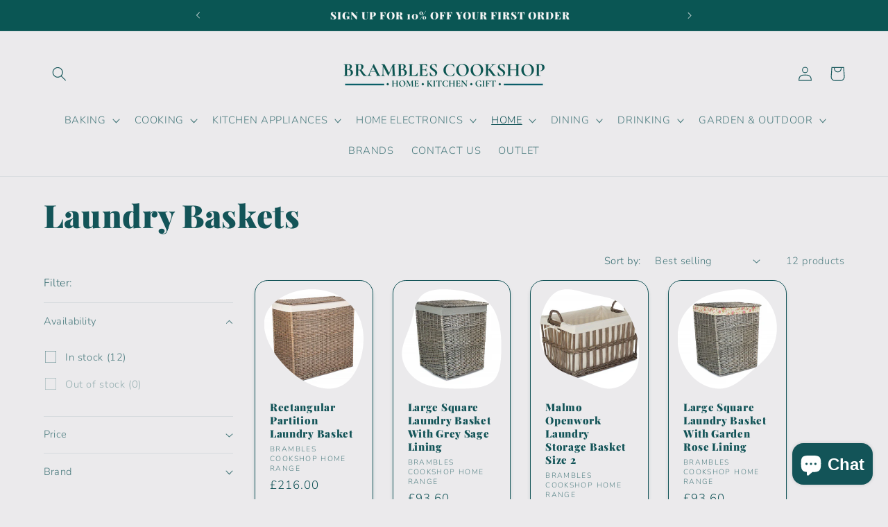

--- FILE ---
content_type: text/html; charset=utf-8
request_url: https://bramblescookshop.com/collections/laundry-baskets
body_size: 56326
content:
<!doctype html>
<html class="no-js" lang="en">

<script type="text/javascript">
    (function(c,l,a,r,i,t,y){
        c[a]=c[a]||function(){(c[a].q=c[a].q||[]).push(arguments)};
        t=l.createElement(r);t.async=1;t.src="https://www.clarity.ms/tag/"+i;
        y=l.getElementsByTagName(r)[0];y.parentNode.insertBefore(t,y);
    })(window, document, "clarity", "script", "hxm4s4xncw");
</script>

  
  <head>

<!-- Google tag (gtag.js) -->
<script async src="https://www.googletagmanager.com/gtag/js?id=G-399E1XCDDP"></script>
<script>
  window.dataLayer = window.dataLayer || [];
  function gtag(){dataLayer.push(arguments);}
  gtag('js', new Date());

  gtag('config', 'G-399E1XCDDP');
</script>


    <meta charset="utf-8">
    <meta http-equiv="X-UA-Compatible" content="IE=edge">
    <meta name="viewport" content="width=device-width,initial-scale=1">
    <meta name="theme-color" content="">
    <link rel="canonical" href="https://bramblescookshop.com/collections/laundry-baskets"><link rel="icon" type="image/png" href="//bramblescookshop.com/cdn/shop/files/Brambles_Assets_Favicon_for_Brambles_Cookshop_Audlem_Cheshire_Boutique_Cookshop_for_homewear_and_kitchen_gifts_cheshire.png?crop=center&height=32&v=1687976130&width=32"><link rel="preconnect" href="https://fonts.shopifycdn.com" crossorigin><title>
      Shop Laundry Baskets at Brambles | Bespoke Country Living
 &ndash; Brambles Cookshop</title>

    
      <meta name="description" content="Keep your laundry organised with Brambles Laundry Baskets! From stylish woven designs to practical hampers, our range offers both functionality and elegance for every home. Elevate your laundry routine with our superior selection of laundry baskets. Shop now and add a touch of style to your laundry room with Brambles!">
    

    

<meta property="og:site_name" content="Brambles Cookshop">
<meta property="og:url" content="https://bramblescookshop.com/collections/laundry-baskets">
<meta property="og:title" content="Shop Laundry Baskets at Brambles | Bespoke Country Living">
<meta property="og:type" content="website">
<meta property="og:description" content="Keep your laundry organised with Brambles Laundry Baskets! From stylish woven designs to practical hampers, our range offers both functionality and elegance for every home. Elevate your laundry routine with our superior selection of laundry baskets. Shop now and add a touch of style to your laundry room with Brambles!"><meta name="twitter:card" content="summary_large_image">
<meta name="twitter:title" content="Shop Laundry Baskets at Brambles | Bespoke Country Living">
<meta name="twitter:description" content="Keep your laundry organised with Brambles Laundry Baskets! From stylish woven designs to practical hampers, our range offers both functionality and elegance for every home. Elevate your laundry routine with our superior selection of laundry baskets. Shop now and add a touch of style to your laundry room with Brambles!">


    <script src="//bramblescookshop.com/cdn/shop/t/14/assets/constants.js?v=58251544750838685771745977211" defer="defer"></script>
    <script src="//bramblescookshop.com/cdn/shop/t/14/assets/pubsub.js?v=158357773527763999511745977212" defer="defer"></script>
    <script src="//bramblescookshop.com/cdn/shop/t/14/assets/global.js?v=139248116715221171191745977211" defer="defer"></script>
    <script src="//bramblescookshop.com/cdn/shop/t/14/assets/product-customisation.js?v=173172167126777389171745977212" defer="defer"></script><script>window.performance && window.performance.mark && window.performance.mark('shopify.content_for_header.start');</script><meta name="google-site-verification" content="nLf_jDH7SiOq6QqgcyHcPBtcLc67yB_xxNQG5cOxD1Q">
<meta id="shopify-digital-wallet" name="shopify-digital-wallet" content="/21625625/digital_wallets/dialog">
<meta name="shopify-checkout-api-token" content="8d4dc247f9142673a799fbf0e11df819">
<meta id="in-context-paypal-metadata" data-shop-id="21625625" data-venmo-supported="false" data-environment="production" data-locale="en_US" data-paypal-v4="true" data-currency="GBP">
<link rel="alternate" type="application/atom+xml" title="Feed" href="/collections/laundry-baskets.atom" />
<link rel="alternate" type="application/json+oembed" href="https://bramblescookshop.com/collections/laundry-baskets.oembed">
<script async="async" src="/checkouts/internal/preloads.js?locale=en-GB"></script>
<link rel="preconnect" href="https://shop.app" crossorigin="anonymous">
<script async="async" src="https://shop.app/checkouts/internal/preloads.js?locale=en-GB&shop_id=21625625" crossorigin="anonymous"></script>
<script id="apple-pay-shop-capabilities" type="application/json">{"shopId":21625625,"countryCode":"GB","currencyCode":"GBP","merchantCapabilities":["supports3DS"],"merchantId":"gid:\/\/shopify\/Shop\/21625625","merchantName":"Brambles Cookshop","requiredBillingContactFields":["postalAddress","email","phone"],"requiredShippingContactFields":["postalAddress","email","phone"],"shippingType":"shipping","supportedNetworks":["visa","maestro","masterCard","amex","discover","elo"],"total":{"type":"pending","label":"Brambles Cookshop","amount":"1.00"},"shopifyPaymentsEnabled":true,"supportsSubscriptions":true}</script>
<script id="shopify-features" type="application/json">{"accessToken":"8d4dc247f9142673a799fbf0e11df819","betas":["rich-media-storefront-analytics"],"domain":"bramblescookshop.com","predictiveSearch":true,"shopId":21625625,"locale":"en"}</script>
<script>var Shopify = Shopify || {};
Shopify.shop = "brambles-cookshop.myshopify.com";
Shopify.locale = "en";
Shopify.currency = {"active":"GBP","rate":"1.0"};
Shopify.country = "GB";
Shopify.theme = {"name":"shopify-theme-brambles-cookshop-upload-copy","id":179238863228,"schema_name":"Refresh","schema_version":"10.0.0","theme_store_id":null,"role":"main"};
Shopify.theme.handle = "null";
Shopify.theme.style = {"id":null,"handle":null};
Shopify.cdnHost = "bramblescookshop.com/cdn";
Shopify.routes = Shopify.routes || {};
Shopify.routes.root = "/";</script>
<script type="module">!function(o){(o.Shopify=o.Shopify||{}).modules=!0}(window);</script>
<script>!function(o){function n(){var o=[];function n(){o.push(Array.prototype.slice.apply(arguments))}return n.q=o,n}var t=o.Shopify=o.Shopify||{};t.loadFeatures=n(),t.autoloadFeatures=n()}(window);</script>
<script>
  window.ShopifyPay = window.ShopifyPay || {};
  window.ShopifyPay.apiHost = "shop.app\/pay";
  window.ShopifyPay.redirectState = null;
</script>
<script id="shop-js-analytics" type="application/json">{"pageType":"collection"}</script>
<script defer="defer" async type="module" src="//bramblescookshop.com/cdn/shopifycloud/shop-js/modules/v2/client.init-shop-cart-sync_C5BV16lS.en.esm.js"></script>
<script defer="defer" async type="module" src="//bramblescookshop.com/cdn/shopifycloud/shop-js/modules/v2/chunk.common_CygWptCX.esm.js"></script>
<script type="module">
  await import("//bramblescookshop.com/cdn/shopifycloud/shop-js/modules/v2/client.init-shop-cart-sync_C5BV16lS.en.esm.js");
await import("//bramblescookshop.com/cdn/shopifycloud/shop-js/modules/v2/chunk.common_CygWptCX.esm.js");

  window.Shopify.SignInWithShop?.initShopCartSync?.({"fedCMEnabled":true,"windoidEnabled":true});

</script>
<script>
  window.Shopify = window.Shopify || {};
  if (!window.Shopify.featureAssets) window.Shopify.featureAssets = {};
  window.Shopify.featureAssets['shop-js'] = {"shop-cart-sync":["modules/v2/client.shop-cart-sync_ZFArdW7E.en.esm.js","modules/v2/chunk.common_CygWptCX.esm.js"],"init-fed-cm":["modules/v2/client.init-fed-cm_CmiC4vf6.en.esm.js","modules/v2/chunk.common_CygWptCX.esm.js"],"shop-button":["modules/v2/client.shop-button_tlx5R9nI.en.esm.js","modules/v2/chunk.common_CygWptCX.esm.js"],"shop-cash-offers":["modules/v2/client.shop-cash-offers_DOA2yAJr.en.esm.js","modules/v2/chunk.common_CygWptCX.esm.js","modules/v2/chunk.modal_D71HUcav.esm.js"],"init-windoid":["modules/v2/client.init-windoid_sURxWdc1.en.esm.js","modules/v2/chunk.common_CygWptCX.esm.js"],"shop-toast-manager":["modules/v2/client.shop-toast-manager_ClPi3nE9.en.esm.js","modules/v2/chunk.common_CygWptCX.esm.js"],"init-shop-email-lookup-coordinator":["modules/v2/client.init-shop-email-lookup-coordinator_B8hsDcYM.en.esm.js","modules/v2/chunk.common_CygWptCX.esm.js"],"init-shop-cart-sync":["modules/v2/client.init-shop-cart-sync_C5BV16lS.en.esm.js","modules/v2/chunk.common_CygWptCX.esm.js"],"avatar":["modules/v2/client.avatar_BTnouDA3.en.esm.js"],"pay-button":["modules/v2/client.pay-button_FdsNuTd3.en.esm.js","modules/v2/chunk.common_CygWptCX.esm.js"],"init-customer-accounts":["modules/v2/client.init-customer-accounts_DxDtT_ad.en.esm.js","modules/v2/client.shop-login-button_C5VAVYt1.en.esm.js","modules/v2/chunk.common_CygWptCX.esm.js","modules/v2/chunk.modal_D71HUcav.esm.js"],"init-shop-for-new-customer-accounts":["modules/v2/client.init-shop-for-new-customer-accounts_ChsxoAhi.en.esm.js","modules/v2/client.shop-login-button_C5VAVYt1.en.esm.js","modules/v2/chunk.common_CygWptCX.esm.js","modules/v2/chunk.modal_D71HUcav.esm.js"],"shop-login-button":["modules/v2/client.shop-login-button_C5VAVYt1.en.esm.js","modules/v2/chunk.common_CygWptCX.esm.js","modules/v2/chunk.modal_D71HUcav.esm.js"],"init-customer-accounts-sign-up":["modules/v2/client.init-customer-accounts-sign-up_CPSyQ0Tj.en.esm.js","modules/v2/client.shop-login-button_C5VAVYt1.en.esm.js","modules/v2/chunk.common_CygWptCX.esm.js","modules/v2/chunk.modal_D71HUcav.esm.js"],"shop-follow-button":["modules/v2/client.shop-follow-button_Cva4Ekp9.en.esm.js","modules/v2/chunk.common_CygWptCX.esm.js","modules/v2/chunk.modal_D71HUcav.esm.js"],"checkout-modal":["modules/v2/client.checkout-modal_BPM8l0SH.en.esm.js","modules/v2/chunk.common_CygWptCX.esm.js","modules/v2/chunk.modal_D71HUcav.esm.js"],"lead-capture":["modules/v2/client.lead-capture_Bi8yE_yS.en.esm.js","modules/v2/chunk.common_CygWptCX.esm.js","modules/v2/chunk.modal_D71HUcav.esm.js"],"shop-login":["modules/v2/client.shop-login_D6lNrXab.en.esm.js","modules/v2/chunk.common_CygWptCX.esm.js","modules/v2/chunk.modal_D71HUcav.esm.js"],"payment-terms":["modules/v2/client.payment-terms_CZxnsJam.en.esm.js","modules/v2/chunk.common_CygWptCX.esm.js","modules/v2/chunk.modal_D71HUcav.esm.js"]};
</script>
<script>(function() {
  var isLoaded = false;
  function asyncLoad() {
    if (isLoaded) return;
    isLoaded = true;
    var urls = ["https:\/\/cdn.shopify.com\/s\/files\/1\/2162\/5625\/t\/2\/assets\/pop_21625625.js?v=1668715686\u0026shop=brambles-cookshop.myshopify.com","https:\/\/ecommplugins-scripts.trustpilot.com\/v2.1\/js\/header.min.js?settings=eyJrZXkiOiJMMzdFc2FhQjZrd3hEYnI0IiwicyI6Im5vbmUifQ==\u0026v=2.5\u0026shop=brambles-cookshop.myshopify.com","https:\/\/ecommplugins-trustboxsettings.trustpilot.com\/brambles-cookshop.myshopify.com.js?settings=1728892865886\u0026shop=brambles-cookshop.myshopify.com"];
    for (var i = 0; i < urls.length; i++) {
      var s = document.createElement('script');
      s.type = 'text/javascript';
      s.async = true;
      s.src = urls[i];
      var x = document.getElementsByTagName('script')[0];
      x.parentNode.insertBefore(s, x);
    }
  };
  if(window.attachEvent) {
    window.attachEvent('onload', asyncLoad);
  } else {
    window.addEventListener('load', asyncLoad, false);
  }
})();</script>
<script id="__st">var __st={"a":21625625,"offset":0,"reqid":"d8162989-6b11-4560-a913-3db8f3a311eb-1768731231","pageurl":"bramblescookshop.com\/collections\/laundry-baskets","u":"d0b451360382","p":"collection","rtyp":"collection","rid":433167499479};</script>
<script>window.ShopifyPaypalV4VisibilityTracking = true;</script>
<script id="captcha-bootstrap">!function(){'use strict';const t='contact',e='account',n='new_comment',o=[[t,t],['blogs',n],['comments',n],[t,'customer']],c=[[e,'customer_login'],[e,'guest_login'],[e,'recover_customer_password'],[e,'create_customer']],r=t=>t.map((([t,e])=>`form[action*='/${t}']:not([data-nocaptcha='true']) input[name='form_type'][value='${e}']`)).join(','),a=t=>()=>t?[...document.querySelectorAll(t)].map((t=>t.form)):[];function s(){const t=[...o],e=r(t);return a(e)}const i='password',u='form_key',d=['recaptcha-v3-token','g-recaptcha-response','h-captcha-response',i],f=()=>{try{return window.sessionStorage}catch{return}},m='__shopify_v',_=t=>t.elements[u];function p(t,e,n=!1){try{const o=window.sessionStorage,c=JSON.parse(o.getItem(e)),{data:r}=function(t){const{data:e,action:n}=t;return t[m]||n?{data:e,action:n}:{data:t,action:n}}(c);for(const[e,n]of Object.entries(r))t.elements[e]&&(t.elements[e].value=n);n&&o.removeItem(e)}catch(o){console.error('form repopulation failed',{error:o})}}const l='form_type',E='cptcha';function T(t){t.dataset[E]=!0}const w=window,h=w.document,L='Shopify',v='ce_forms',y='captcha';let A=!1;((t,e)=>{const n=(g='f06e6c50-85a8-45c8-87d0-21a2b65856fe',I='https://cdn.shopify.com/shopifycloud/storefront-forms-hcaptcha/ce_storefront_forms_captcha_hcaptcha.v1.5.2.iife.js',D={infoText:'Protected by hCaptcha',privacyText:'Privacy',termsText:'Terms'},(t,e,n)=>{const o=w[L][v],c=o.bindForm;if(c)return c(t,g,e,D).then(n);var r;o.q.push([[t,g,e,D],n]),r=I,A||(h.body.append(Object.assign(h.createElement('script'),{id:'captcha-provider',async:!0,src:r})),A=!0)});var g,I,D;w[L]=w[L]||{},w[L][v]=w[L][v]||{},w[L][v].q=[],w[L][y]=w[L][y]||{},w[L][y].protect=function(t,e){n(t,void 0,e),T(t)},Object.freeze(w[L][y]),function(t,e,n,w,h,L){const[v,y,A,g]=function(t,e,n){const i=e?o:[],u=t?c:[],d=[...i,...u],f=r(d),m=r(i),_=r(d.filter((([t,e])=>n.includes(e))));return[a(f),a(m),a(_),s()]}(w,h,L),I=t=>{const e=t.target;return e instanceof HTMLFormElement?e:e&&e.form},D=t=>v().includes(t);t.addEventListener('submit',(t=>{const e=I(t);if(!e)return;const n=D(e)&&!e.dataset.hcaptchaBound&&!e.dataset.recaptchaBound,o=_(e),c=g().includes(e)&&(!o||!o.value);(n||c)&&t.preventDefault(),c&&!n&&(function(t){try{if(!f())return;!function(t){const e=f();if(!e)return;const n=_(t);if(!n)return;const o=n.value;o&&e.removeItem(o)}(t);const e=Array.from(Array(32),(()=>Math.random().toString(36)[2])).join('');!function(t,e){_(t)||t.append(Object.assign(document.createElement('input'),{type:'hidden',name:u})),t.elements[u].value=e}(t,e),function(t,e){const n=f();if(!n)return;const o=[...t.querySelectorAll(`input[type='${i}']`)].map((({name:t})=>t)),c=[...d,...o],r={};for(const[a,s]of new FormData(t).entries())c.includes(a)||(r[a]=s);n.setItem(e,JSON.stringify({[m]:1,action:t.action,data:r}))}(t,e)}catch(e){console.error('failed to persist form',e)}}(e),e.submit())}));const S=(t,e)=>{t&&!t.dataset[E]&&(n(t,e.some((e=>e===t))),T(t))};for(const o of['focusin','change'])t.addEventListener(o,(t=>{const e=I(t);D(e)&&S(e,y())}));const B=e.get('form_key'),M=e.get(l),P=B&&M;t.addEventListener('DOMContentLoaded',(()=>{const t=y();if(P)for(const e of t)e.elements[l].value===M&&p(e,B);[...new Set([...A(),...v().filter((t=>'true'===t.dataset.shopifyCaptcha))])].forEach((e=>S(e,t)))}))}(h,new URLSearchParams(w.location.search),n,t,e,['guest_login'])})(!0,!0)}();</script>
<script integrity="sha256-4kQ18oKyAcykRKYeNunJcIwy7WH5gtpwJnB7kiuLZ1E=" data-source-attribution="shopify.loadfeatures" defer="defer" src="//bramblescookshop.com/cdn/shopifycloud/storefront/assets/storefront/load_feature-a0a9edcb.js" crossorigin="anonymous"></script>
<script crossorigin="anonymous" defer="defer" src="//bramblescookshop.com/cdn/shopifycloud/storefront/assets/shopify_pay/storefront-65b4c6d7.js?v=20250812"></script>
<script data-source-attribution="shopify.dynamic_checkout.dynamic.init">var Shopify=Shopify||{};Shopify.PaymentButton=Shopify.PaymentButton||{isStorefrontPortableWallets:!0,init:function(){window.Shopify.PaymentButton.init=function(){};var t=document.createElement("script");t.src="https://bramblescookshop.com/cdn/shopifycloud/portable-wallets/latest/portable-wallets.en.js",t.type="module",document.head.appendChild(t)}};
</script>
<script data-source-attribution="shopify.dynamic_checkout.buyer_consent">
  function portableWalletsHideBuyerConsent(e){var t=document.getElementById("shopify-buyer-consent"),n=document.getElementById("shopify-subscription-policy-button");t&&n&&(t.classList.add("hidden"),t.setAttribute("aria-hidden","true"),n.removeEventListener("click",e))}function portableWalletsShowBuyerConsent(e){var t=document.getElementById("shopify-buyer-consent"),n=document.getElementById("shopify-subscription-policy-button");t&&n&&(t.classList.remove("hidden"),t.removeAttribute("aria-hidden"),n.addEventListener("click",e))}window.Shopify?.PaymentButton&&(window.Shopify.PaymentButton.hideBuyerConsent=portableWalletsHideBuyerConsent,window.Shopify.PaymentButton.showBuyerConsent=portableWalletsShowBuyerConsent);
</script>
<script data-source-attribution="shopify.dynamic_checkout.cart.bootstrap">document.addEventListener("DOMContentLoaded",(function(){function t(){return document.querySelector("shopify-accelerated-checkout-cart, shopify-accelerated-checkout")}if(t())Shopify.PaymentButton.init();else{new MutationObserver((function(e,n){t()&&(Shopify.PaymentButton.init(),n.disconnect())})).observe(document.body,{childList:!0,subtree:!0})}}));
</script>
<script id='scb4127' type='text/javascript' async='' src='https://bramblescookshop.com/cdn/shopifycloud/privacy-banner/storefront-banner.js'></script><link id="shopify-accelerated-checkout-styles" rel="stylesheet" media="screen" href="https://bramblescookshop.com/cdn/shopifycloud/portable-wallets/latest/accelerated-checkout-backwards-compat.css" crossorigin="anonymous">
<style id="shopify-accelerated-checkout-cart">
        #shopify-buyer-consent {
  margin-top: 1em;
  display: inline-block;
  width: 100%;
}

#shopify-buyer-consent.hidden {
  display: none;
}

#shopify-subscription-policy-button {
  background: none;
  border: none;
  padding: 0;
  text-decoration: underline;
  font-size: inherit;
  cursor: pointer;
}

#shopify-subscription-policy-button::before {
  box-shadow: none;
}

      </style>
<script id="sections-script" data-sections="header" defer="defer" src="//bramblescookshop.com/cdn/shop/t/14/compiled_assets/scripts.js?v=1603"></script>
<script>window.performance && window.performance.mark && window.performance.mark('shopify.content_for_header.end');</script>


    <style data-shopify>
      @font-face {
  font-family: Nunito;
  font-weight: 300;
  font-style: normal;
  font-display: swap;
  src: url("//bramblescookshop.com/cdn/fonts/nunito/nunito_n3.c1d7c2242f5519d084eafc479d7cc132bcc8c480.woff2") format("woff2"),
       url("//bramblescookshop.com/cdn/fonts/nunito/nunito_n3.d543cae3671591d99f8b7ed9ea9ca8387fc73b09.woff") format("woff");
}

      @font-face {
  font-family: Nunito;
  font-weight: 700;
  font-style: normal;
  font-display: swap;
  src: url("//bramblescookshop.com/cdn/fonts/nunito/nunito_n7.37cf9b8cf43b3322f7e6e13ad2aad62ab5dc9109.woff2") format("woff2"),
       url("//bramblescookshop.com/cdn/fonts/nunito/nunito_n7.45cfcfadc6630011252d54d5f5a2c7c98f60d5de.woff") format("woff");
}

      @font-face {
  font-family: Nunito;
  font-weight: 300;
  font-style: italic;
  font-display: swap;
  src: url("//bramblescookshop.com/cdn/fonts/nunito/nunito_i3.11db3ddffd5485d801b7a5d8a24c3b0e446751f1.woff2") format("woff2"),
       url("//bramblescookshop.com/cdn/fonts/nunito/nunito_i3.7f37c552f86f3fb4c0aae0353840b033f9f464a0.woff") format("woff");
}

      @font-face {
  font-family: Nunito;
  font-weight: 700;
  font-style: italic;
  font-display: swap;
  src: url("//bramblescookshop.com/cdn/fonts/nunito/nunito_i7.3f8ba2027bc9ceb1b1764ecab15bae73f86c4632.woff2") format("woff2"),
       url("//bramblescookshop.com/cdn/fonts/nunito/nunito_i7.82bfb5f86ec77ada3c9f660da22064c2e46e1469.woff") format("woff");
}

      @font-face {
  font-family: "Playfair Display";
  font-weight: 900;
  font-style: normal;
  font-display: swap;
  src: url("//bramblescookshop.com/cdn/fonts/playfair_display/playfairdisplay_n9.25b8b0442b16a9de210548264f9fabab9b6733a6.woff2") format("woff2"),
       url("//bramblescookshop.com/cdn/fonts/playfair_display/playfairdisplay_n9.26302b5d8902d85a9f024e427e89918021cad942.woff") format("woff");
}


      
        :root,
        .color-background-1 {
          --color-background: 235,234,236;
        
          --gradient-background: #ebeaec;
        
        --color-foreground: 19,84,88;
        --color-shadow: 19,84,88;
        --color-button: 180,208,179;
        --color-button-text: 19,84,88;
        --color-secondary-button: 235,234,236;
        --color-secondary-button-text: 19,84,88;
        --color-link: 19,84,88;
        --color-badge-foreground: 19,84,88;
        --color-badge-background: 235,234,236;
        --color-badge-border: 19,84,88;
        --payment-terms-background-color: rgb(235 234 236);
      }
      
        
        .color-background-2 {
          --color-background: 255,255,255;
        
          --gradient-background: #ffffff;
        
        --color-foreground: 14,27,77;
        --color-shadow: 14,27,77;
        --color-button: 14,27,77;
        --color-button-text: 255,255,255;
        --color-secondary-button: 255,255,255;
        --color-secondary-button-text: 14,27,77;
        --color-link: 14,27,77;
        --color-badge-foreground: 14,27,77;
        --color-badge-background: 255,255,255;
        --color-badge-border: 14,27,77;
        --payment-terms-background-color: rgb(255 255 255);
      }
      
        
        .color-inverse {
          --color-background: 14,27,77;
        
          --gradient-background: #0e1b4d;
        
        --color-foreground: 255,255,255;
        --color-shadow: 14,27,77;
        --color-button: 255,255,255;
        --color-button-text: 14,27,77;
        --color-secondary-button: 14,27,77;
        --color-secondary-button-text: 255,255,255;
        --color-link: 255,255,255;
        --color-badge-foreground: 255,255,255;
        --color-badge-background: 14,27,77;
        --color-badge-border: 255,255,255;
        --payment-terms-background-color: rgb(14 27 77);
      }
      
        
        .color-accent-1 {
          --color-background: 71,112,219;
        
          --gradient-background: #4770db;
        
        --color-foreground: 255,255,255;
        --color-shadow: 14,27,77;
        --color-button: 255,255,255;
        --color-button-text: 71,112,219;
        --color-secondary-button: 71,112,219;
        --color-secondary-button-text: 255,255,255;
        --color-link: 255,255,255;
        --color-badge-foreground: 255,255,255;
        --color-badge-background: 71,112,219;
        --color-badge-border: 255,255,255;
        --payment-terms-background-color: rgb(71 112 219);
      }
      
        
        .color-accent-2 {
          --color-background: 14,27,77;
        
          --gradient-background: #0e1b4d;
        
        --color-foreground: 255,255,255;
        --color-shadow: 14,27,77;
        --color-button: 255,255,255;
        --color-button-text: 14,27,77;
        --color-secondary-button: 14,27,77;
        --color-secondary-button-text: 255,255,255;
        --color-link: 255,255,255;
        --color-badge-foreground: 255,255,255;
        --color-badge-background: 14,27,77;
        --color-badge-border: 255,255,255;
        --payment-terms-background-color: rgb(14 27 77);
      }
      
        
        .color-scheme-1092189f-ea4f-43e0-8b00-06ac21e02eda {
          --color-background: 239,240,245;
        
          --gradient-background: #eff0f5;
        
        --color-foreground: 15,16,32;
        --color-shadow: 6,93,103;
        --color-button: 71,112,219;
        --color-button-text: 239,240,245;
        --color-secondary-button: 239,240,245;
        --color-secondary-button-text: 15,16,32;
        --color-link: 15,16,32;
        --color-badge-foreground: 15,16,32;
        --color-badge-background: 239,240,245;
        --color-badge-border: 15,16,32;
        --payment-terms-background-color: rgb(239 240 245);
      }
      
        
        .color-scheme-6a02df9e-a110-4916-88ad-2aaf599b5618 {
          --color-background: 10,86,84;
        
          --gradient-background: #0a5654;
        
        --color-foreground: 245,245,245;
        --color-shadow: 15,16,32;
        --color-button: 255,255,255;
        --color-button-text: 32,102,103;
        --color-secondary-button: 10,86,84;
        --color-secondary-button-text: 255,255,255;
        --color-link: 255,255,255;
        --color-badge-foreground: 245,245,245;
        --color-badge-background: 10,86,84;
        --color-badge-border: 245,245,245;
        --payment-terms-background-color: rgb(10 86 84);
      }
      
        
        .color-scheme-3e5d0e2a-1680-46ee-9f01-c4c160f0ab9c {
          --color-background: 235,234,236;
        
          --gradient-background: #ebeaec;
        
        --color-foreground: 19,84,88;
        --color-shadow: 19,84,88;
        --color-button: 180,208,179;
        --color-button-text: 19,84,88;
        --color-secondary-button: 235,234,236;
        --color-secondary-button-text: 19,84,88;
        --color-link: 19,84,88;
        --color-badge-foreground: 19,84,88;
        --color-badge-background: 235,234,236;
        --color-badge-border: 19,84,88;
        --payment-terms-background-color: rgb(235 234 236);
      }
      

      body, .color-background-1, .color-background-2, .color-inverse, .color-accent-1, .color-accent-2, .color-scheme-1092189f-ea4f-43e0-8b00-06ac21e02eda, .color-scheme-6a02df9e-a110-4916-88ad-2aaf599b5618, .color-scheme-3e5d0e2a-1680-46ee-9f01-c4c160f0ab9c {
        color: rgba(var(--color-foreground), 0.75);
        background-color: rgb(var(--color-background));
      }

      :root {
        --font-body-family: Nunito, sans-serif;
        --font-body-style: normal;
        --font-body-weight: 300;
        --font-body-weight-bold: 600;

        --font-heading-family: "Playfair Display", serif;
        --font-heading-style: normal;
        --font-heading-weight: 900;

        --font-body-scale: 1.05;
        --font-heading-scale: 1.0952380952380953;

        --media-padding: px;
        --media-border-opacity: 0.1;
        --media-border-width: 0px;
        --media-radius: 20px;
        --media-shadow-opacity: 0.0;
        --media-shadow-horizontal-offset: 0px;
        --media-shadow-vertical-offset: 4px;
        --media-shadow-blur-radius: 5px;
        --media-shadow-visible: 0;

        --page-width: 120rem;
        --page-width-margin: 0rem;

        --product-card-image-padding: 1.2rem;
        --product-card-corner-radius: 1.8rem;
        --product-card-text-alignment: left;
        --product-card-border-width: 0.1rem;
        --product-card-border-opacity: 1.0;
        --product-card-shadow-opacity: 0.15;
        --product-card-shadow-visible: 1;
        --product-card-shadow-horizontal-offset: 0.0rem;
        --product-card-shadow-vertical-offset: 0.4rem;
        --product-card-shadow-blur-radius: 0.5rem;

        --collection-card-image-padding: 1.6rem;
        --collection-card-corner-radius: 1.8rem;
        --collection-card-text-alignment: left;
        --collection-card-border-width: 0.1rem;
        --collection-card-border-opacity: 1.0;
        --collection-card-shadow-opacity: 0.15;
        --collection-card-shadow-visible: 1;
        --collection-card-shadow-horizontal-offset: 0.0rem;
        --collection-card-shadow-vertical-offset: 0.4rem;
        --collection-card-shadow-blur-radius: 0.5rem;

        --blog-card-image-padding: 1.6rem;
        --blog-card-corner-radius: 1.8rem;
        --blog-card-text-alignment: left;
        --blog-card-border-width: 0.1rem;
        --blog-card-border-opacity: 1.0;
        --blog-card-shadow-opacity: 0.0;
        --blog-card-shadow-visible: 0;
        --blog-card-shadow-horizontal-offset: 0.0rem;
        --blog-card-shadow-vertical-offset: 0.4rem;
        --blog-card-shadow-blur-radius: 0.5rem;

        --badge-corner-radius: 1.0rem;

        --popup-border-width: 1px;
        --popup-border-opacity: 0.1;
        --popup-corner-radius: 18px;
        --popup-shadow-opacity: 0.0;
        --popup-shadow-horizontal-offset: 0px;
        --popup-shadow-vertical-offset: 4px;
        --popup-shadow-blur-radius: 5px;

        --drawer-border-width: 0px;
        --drawer-border-opacity: 0.1;
        --drawer-shadow-opacity: 0.0;
        --drawer-shadow-horizontal-offset: 0px;
        --drawer-shadow-vertical-offset: 4px;
        --drawer-shadow-blur-radius: 5px;

        --spacing-sections-desktop: 0px;
        --spacing-sections-mobile: 0px;

        --grid-desktop-vertical-spacing: 28px;
        --grid-desktop-horizontal-spacing: 28px;
        --grid-mobile-vertical-spacing: 14px;
        --grid-mobile-horizontal-spacing: 14px;

        --text-boxes-border-opacity: 0.1;
        --text-boxes-border-width: 0px;
        --text-boxes-radius: 20px;
        --text-boxes-shadow-opacity: 0.0;
        --text-boxes-shadow-visible: 0;
        --text-boxes-shadow-horizontal-offset: 0px;
        --text-boxes-shadow-vertical-offset: 4px;
        --text-boxes-shadow-blur-radius: 5px;

        --buttons-radius: 40px;
        --buttons-radius-outset: 41px;
        --buttons-border-width: 1px;
        --buttons-border-opacity: 1.0;
        --buttons-shadow-opacity: 0.0;
        --buttons-shadow-visible: 0;
        --buttons-shadow-horizontal-offset: 0px;
        --buttons-shadow-vertical-offset: 4px;
        --buttons-shadow-blur-radius: 5px;
        --buttons-border-offset: 0.3px;

        --inputs-radius: 26px;
        --inputs-border-width: 1px;
        --inputs-border-opacity: 0.55;
        --inputs-shadow-opacity: 0.0;
        --inputs-shadow-horizontal-offset: 0px;
        --inputs-margin-offset: 0px;
        --inputs-shadow-vertical-offset: 4px;
        --inputs-shadow-blur-radius: 5px;
        --inputs-radius-outset: 27px;

        --variant-pills-radius: 40px;
        --variant-pills-border-width: 1px;
        --variant-pills-border-opacity: 0.55;
        --variant-pills-shadow-opacity: 0.0;
        --variant-pills-shadow-horizontal-offset: 0px;
        --variant-pills-shadow-vertical-offset: 4px;
        --variant-pills-shadow-blur-radius: 5px;
      }

      *,
      *::before,
      *::after {
        box-sizing: inherit;
      }

      html {
        box-sizing: border-box;
        font-size: calc(var(--font-body-scale) * 62.5%);
        height: 100%;
      }

      body {
        display: grid;
        grid-template-rows: auto auto 1fr auto;
        grid-template-columns: 100%;
        min-height: 100%;
        margin: 0;
        font-size: 1.5rem;
        letter-spacing: 0.06rem;
        line-height: calc(1 + 0.8 / var(--font-body-scale));
        font-family: var(--font-body-family);
        font-style: var(--font-body-style);
        font-weight: var(--font-body-weight);
      }

      @media screen and (min-width: 750px) {
        body {
          font-size: 1.6rem;
        }
      }
    </style>

    <link href="//bramblescookshop.com/cdn/shop/t/14/assets/base.css?v=117828829876360325261745977212" rel="stylesheet" type="text/css" media="all" />

<link href="//bramblescookshop.com/cdn/shop/t/14/assets/ecombakerycustom.css?v=36088966999723849051745977212" rel="stylesheet" type="text/css" media="all" />
<link rel="preload" as="font" href="//bramblescookshop.com/cdn/fonts/nunito/nunito_n3.c1d7c2242f5519d084eafc479d7cc132bcc8c480.woff2" type="font/woff2" crossorigin><link rel="preload" as="font" href="//bramblescookshop.com/cdn/fonts/playfair_display/playfairdisplay_n9.25b8b0442b16a9de210548264f9fabab9b6733a6.woff2" type="font/woff2" crossorigin><link
        rel="stylesheet"
        href="//bramblescookshop.com/cdn/shop/t/14/assets/component-predictive-search.css?v=118923337488134913561745977211"
        media="print"
        onload="this.media='all'"
      ><script>
      document.documentElement.className = document.documentElement.className.replace('no-js', 'js');
      if (Shopify.designMode) {
        document.documentElement.classList.add('shopify-design-mode');
      }
    </script>
  
<script type="text/javascript">
  window.Pop = window.Pop || {};
  window.Pop.common = window.Pop.common || {};
  window.Pop.common.shop = {
    permanent_domain: 'brambles-cookshop.myshopify.com',
    currency: "GBP",
    money_format: "£{{amount}}",
    id: 21625625
  };
  

  window.Pop.common.template = 'collection';
  window.Pop.common.cart = {};
  window.Pop.common.vapid_public_key = "BJuXCmrtTK335SuczdNVYrGVtP_WXn4jImChm49st7K7z7e8gxSZUKk4DhUpk8j2Xpiw5G4-ylNbMKLlKkUEU98=";
  window.Pop.global_config = {"asset_urls":{"loy":{},"rev":{},"pu":{"init_js":null},"widgets":{"init_js":"https:\/\/cdn.shopify.com\/s\/files\/1\/0194\/1736\/6592\/t\/1\/assets\/ba_widget_init.js?v=1743185715","modal_js":"https:\/\/cdn.shopify.com\/s\/files\/1\/0194\/1736\/6592\/t\/1\/assets\/ba_widget_modal.js?v=1728041538","modal_css":"https:\/\/cdn.shopify.com\/s\/files\/1\/0194\/1736\/6592\/t\/1\/assets\/ba_widget_modal.css?v=1654723622"},"forms":{},"global":{"helper_js":"https:\/\/cdn.shopify.com\/s\/files\/1\/0194\/1736\/6592\/t\/1\/assets\/ba_pop_tracking.js?v=1704919189"}},"proxy_paths":{"pop":"\/apps\/ba-pop","app_metrics":"\/apps\/ba-pop\/app_metrics","push_subscription":"\/apps\/ba-pop\/push"},"aat":["pop"],"pv":false,"sts":false,"bam":true,"batc":true,"base_money_format":"£{{amount}}","online_store_version":1,"loy_js_api_enabled":false,"shop":{"id":21625625,"name":"Brambles Cookshop","domain":"bramblescookshop.com"}};
  window.Pop.widgets_config = {"id":48929,"active":false,"frequency_limit_amount":1,"frequency_limit_time_unit":"days","background_image":{"position":"none","widget_background_preview_url":""},"initial_state":{"body":"Subscribe to our mailing list and get 10% off your first order  ","title":"Let’s keep in touch.","cta_text":"Claim Discount","show_email":"true","action_text":"Saving...","footer_text":"You are signing up to receive communication via email and can unsubscribe at any time.","dismiss_text":"No thanks","email_placeholder":"Email Address","phone_placeholder":"Phone Number"},"success_state":{"body":"Thanks for subscribing. Copy your discount code and enter it at the checkout. 😊","title":"Discount Unlocked 🎉","cta_text":"Continue shopping","cta_action":"dismiss","redirect_url":"","open_url_new_tab":"false"},"closed_state":{"action":"close_widget","font_size":"16","action_text":"Subscribe to our mailing list and get 10% off!","display_offset":"300","display_position":"left"},"error_state":{"submit_error":"Sorry, please try again later","invalid_email":"Please enter valid email address!","error_subscribing":"Error subscribing, try again later","already_registered":"You have already registered","invalid_phone_number":"Please enter valid phone number!"},"trigger":{"action":"on_timer","delay_in_seconds":"15"},"colors":{"link_color":"#ffffff","sticky_bar_bg":"#C62828","cta_font_color":"#fff","body_font_color":"#555555","sticky_bar_text":"#fff","background_color":"#fff","error_text_color":"#ff2626","title_font_color":"#004d40","footer_font_color":"#555555","dismiss_font_color":"#bbb","cta_background_color":"#006064","sticky_coupon_bar_bg":"#286ef8","error_text_background":"","sticky_coupon_bar_text":"#fff"},"sticky_coupon_bar":{"enabled":"false","message":"Don't forget to use your code"},"display_style":{"font":"Georgia","size":"regular","align":"center"},"dismissable":true,"has_background":false,"opt_in_channels":["email"],"rules":[],"widget_css":".powered_by_rivo{\n  display: block;\n}\n.ba_widget_main_design {\n  background: #fff;\n}\n.ba_widget_content{text-align: center}\n.ba_widget_parent{\n  font-family: Georgia;\n}\n.ba_widget_parent.background{\n}\n.ba_widget_left_content{\n}\n.ba_widget_right_content{\n}\n#ba_widget_cta_button:disabled{\n  background: #006064cc;\n}\n#ba_widget_cta_button{\n  background: #006064;\n  color: #fff;\n}\n#ba_widget_cta_button:after {\n  background: #006064e0;\n}\n.ba_initial_state_title, .ba_success_state_title{\n  color: #004d40;\n}\n.ba_initial_state_body, .ba_success_state_body{\n  color: #555555;\n}\n.ba_initial_state_dismiss_text{\n  color: #bbb;\n}\n.ba_initial_state_footer_text, .ba_initial_state_sms_agreement{\n  color: #555555;\n}\n.ba_widget_error{\n  color: #ff2626;\n  background: ;\n}\n.ba_link_color{\n  color: #ffffff;\n}\n","custom_css":null,"logo":null};
</script>


<script type="text/javascript">
  

  (function() {
    //Global snippet for Email Popups
    //this is updated automatically - do not edit manually.
    document.addEventListener('DOMContentLoaded', function() {
      function loadScript(src, defer, done) {
        var js = document.createElement('script');
        js.src = src;
        js.defer = defer;
        js.onload = function(){done();};
        js.onerror = function(){
          done(new Error('Failed to load script ' + src));
        };
        document.head.appendChild(js);
      }

      function browserSupportsAllFeatures() {
        return window.Promise && window.fetch && window.Symbol;
      }

      if (browserSupportsAllFeatures()) {
        main();
      } else {
        loadScript('https://cdnjs.cloudflare.com/polyfill/v3/polyfill.min.js?features=Promise,fetch', true, main);
      }

      function loadAppScripts(){
        const popAppEmbedEnabled = document.getElementById("pop-app-embed-init");

        if (window.Pop.global_config.aat.includes("pop") && !popAppEmbedEnabled){
          loadScript(window.Pop.global_config.asset_urls.widgets.init_js, true, function(){});
        }
      }

      function main(err) {
        loadScript(window.Pop.global_config.asset_urls.global.helper_js, false, loadAppScripts);
      }
    });
  })();
</script>

<!-- BEGIN app block: shopify://apps/judge-me-reviews/blocks/judgeme_core/61ccd3b1-a9f2-4160-9fe9-4fec8413e5d8 --><!-- Start of Judge.me Core -->






<link rel="dns-prefetch" href="https://cdnwidget.judge.me">
<link rel="dns-prefetch" href="https://cdn.judge.me">
<link rel="dns-prefetch" href="https://cdn1.judge.me">
<link rel="dns-prefetch" href="https://api.judge.me">

<script data-cfasync='false' class='jdgm-settings-script'>window.jdgmSettings={"pagination":5,"disable_web_reviews":false,"badge_no_review_text":"No reviews","badge_n_reviews_text":"{{ n }} review/reviews","hide_badge_preview_if_no_reviews":true,"badge_hide_text":false,"enforce_center_preview_badge":false,"widget_title":"Customer Reviews","widget_open_form_text":"Write a review","widget_close_form_text":"Cancel review","widget_refresh_page_text":"Refresh page","widget_summary_text":"Based on {{ number_of_reviews }} review/reviews","widget_no_review_text":"Be the first to write a review","widget_name_field_text":"Display name","widget_verified_name_field_text":"Verified Name (public)","widget_name_placeholder_text":"Display name","widget_required_field_error_text":"This field is required.","widget_email_field_text":"Email address","widget_verified_email_field_text":"Verified Email (private, can not be edited)","widget_email_placeholder_text":"Your email address","widget_email_field_error_text":"Please enter a valid email address.","widget_rating_field_text":"Rating","widget_review_title_field_text":"Review Title","widget_review_title_placeholder_text":"Give your review a title","widget_review_body_field_text":"Review content","widget_review_body_placeholder_text":"Start writing here...","widget_pictures_field_text":"Picture/Video (optional)","widget_submit_review_text":"Submit Review","widget_submit_verified_review_text":"Submit Verified Review","widget_submit_success_msg_with_auto_publish":"Thank you! Please refresh the page in a few moments to see your review. You can remove or edit your review by logging into \u003ca href='https://judge.me/login' target='_blank' rel='nofollow noopener'\u003eJudge.me\u003c/a\u003e","widget_submit_success_msg_no_auto_publish":"Thank you! Your review will be published as soon as it is approved by the shop admin. You can remove or edit your review by logging into \u003ca href='https://judge.me/login' target='_blank' rel='nofollow noopener'\u003eJudge.me\u003c/a\u003e","widget_show_default_reviews_out_of_total_text":"Showing {{ n_reviews_shown }} out of {{ n_reviews }} reviews.","widget_show_all_link_text":"Show all","widget_show_less_link_text":"Show less","widget_author_said_text":"{{ reviewer_name }} said:","widget_days_text":"{{ n }} days ago","widget_weeks_text":"{{ n }} week/weeks ago","widget_months_text":"{{ n }} month/months ago","widget_years_text":"{{ n }} year/years ago","widget_yesterday_text":"Yesterday","widget_today_text":"Today","widget_replied_text":"\u003e\u003e {{ shop_name }} replied:","widget_read_more_text":"Read more","widget_reviewer_name_as_initial":"","widget_rating_filter_color":"#fbcd0a","widget_rating_filter_see_all_text":"See all reviews","widget_sorting_most_recent_text":"Most Recent","widget_sorting_highest_rating_text":"Highest Rating","widget_sorting_lowest_rating_text":"Lowest Rating","widget_sorting_with_pictures_text":"Only Pictures","widget_sorting_most_helpful_text":"Most Helpful","widget_open_question_form_text":"Ask a question","widget_reviews_subtab_text":"Reviews","widget_questions_subtab_text":"Questions","widget_question_label_text":"Question","widget_answer_label_text":"Answer","widget_question_placeholder_text":"Write your question here","widget_submit_question_text":"Submit Question","widget_question_submit_success_text":"Thank you for your question! We will notify you once it gets answered.","verified_badge_text":"Verified","verified_badge_bg_color":"","verified_badge_text_color":"","verified_badge_placement":"left-of-reviewer-name","widget_review_max_height":"","widget_hide_border":false,"widget_social_share":false,"widget_thumb":false,"widget_review_location_show":false,"widget_location_format":"","all_reviews_include_out_of_store_products":true,"all_reviews_out_of_store_text":"(out of store)","all_reviews_pagination":100,"all_reviews_product_name_prefix_text":"about","enable_review_pictures":true,"enable_question_anwser":false,"widget_theme":"default","review_date_format":"mm/dd/yyyy","default_sort_method":"most-recent","widget_product_reviews_subtab_text":"Product Reviews","widget_shop_reviews_subtab_text":"Shop Reviews","widget_other_products_reviews_text":"Reviews for other products","widget_store_reviews_subtab_text":"Store reviews","widget_no_store_reviews_text":"This store hasn't received any reviews yet","widget_web_restriction_product_reviews_text":"This product hasn't received any reviews yet","widget_no_items_text":"No items found","widget_show_more_text":"Show more","widget_write_a_store_review_text":"Write a Store Review","widget_other_languages_heading":"Reviews in Other Languages","widget_translate_review_text":"Translate review to {{ language }}","widget_translating_review_text":"Translating...","widget_show_original_translation_text":"Show original ({{ language }})","widget_translate_review_failed_text":"Review couldn't be translated.","widget_translate_review_retry_text":"Retry","widget_translate_review_try_again_later_text":"Try again later","show_product_url_for_grouped_product":false,"widget_sorting_pictures_first_text":"Pictures First","show_pictures_on_all_rev_page_mobile":false,"show_pictures_on_all_rev_page_desktop":false,"floating_tab_hide_mobile_install_preference":false,"floating_tab_button_name":"★ Reviews","floating_tab_title":"Let customers speak for us","floating_tab_button_color":"","floating_tab_button_background_color":"","floating_tab_url":"","floating_tab_url_enabled":false,"floating_tab_tab_style":"text","all_reviews_text_badge_text":"Customers rate us {{ shop.metafields.judgeme.all_reviews_rating | round: 1 }}/5 based on {{ shop.metafields.judgeme.all_reviews_count }} reviews.","all_reviews_text_badge_text_branded_style":"{{ shop.metafields.judgeme.all_reviews_rating | round: 1 }} out of 5 stars based on {{ shop.metafields.judgeme.all_reviews_count }} reviews","is_all_reviews_text_badge_a_link":false,"show_stars_for_all_reviews_text_badge":false,"all_reviews_text_badge_url":"","all_reviews_text_style":"branded","all_reviews_text_color_style":"judgeme_brand_color","all_reviews_text_color":"#108474","all_reviews_text_show_jm_brand":true,"featured_carousel_show_header":true,"featured_carousel_title":"Let customers speak for us","testimonials_carousel_title":"Customers are saying","videos_carousel_title":"Real customer stories","cards_carousel_title":"Customers are saying","featured_carousel_count_text":"from {{ n }} reviews","featured_carousel_add_link_to_all_reviews_page":false,"featured_carousel_url":"","featured_carousel_show_images":true,"featured_carousel_autoslide_interval":5,"featured_carousel_arrows_on_the_sides":false,"featured_carousel_height":250,"featured_carousel_width":80,"featured_carousel_image_size":0,"featured_carousel_image_height":250,"featured_carousel_arrow_color":"#eeeeee","verified_count_badge_style":"branded","verified_count_badge_orientation":"horizontal","verified_count_badge_color_style":"judgeme_brand_color","verified_count_badge_color":"#108474","is_verified_count_badge_a_link":false,"verified_count_badge_url":"","verified_count_badge_show_jm_brand":true,"widget_rating_preset_default":5,"widget_first_sub_tab":"product-reviews","widget_show_histogram":true,"widget_histogram_use_custom_color":false,"widget_pagination_use_custom_color":false,"widget_star_use_custom_color":false,"widget_verified_badge_use_custom_color":false,"widget_write_review_use_custom_color":false,"picture_reminder_submit_button":"Upload Pictures","enable_review_videos":false,"mute_video_by_default":false,"widget_sorting_videos_first_text":"Videos First","widget_review_pending_text":"Pending","featured_carousel_items_for_large_screen":3,"social_share_options_order":"Facebook,Twitter","remove_microdata_snippet":true,"disable_json_ld":false,"enable_json_ld_products":false,"preview_badge_show_question_text":false,"preview_badge_no_question_text":"No questions","preview_badge_n_question_text":"{{ number_of_questions }} question/questions","qa_badge_show_icon":false,"qa_badge_position":"same-row","remove_judgeme_branding":false,"widget_add_search_bar":false,"widget_search_bar_placeholder":"Search","widget_sorting_verified_only_text":"Verified only","featured_carousel_theme":"default","featured_carousel_show_rating":true,"featured_carousel_show_title":true,"featured_carousel_show_body":true,"featured_carousel_show_date":false,"featured_carousel_show_reviewer":true,"featured_carousel_show_product":false,"featured_carousel_header_background_color":"#108474","featured_carousel_header_text_color":"#ffffff","featured_carousel_name_product_separator":"reviewed","featured_carousel_full_star_background":"#108474","featured_carousel_empty_star_background":"#dadada","featured_carousel_vertical_theme_background":"#f9fafb","featured_carousel_verified_badge_enable":true,"featured_carousel_verified_badge_color":"#108474","featured_carousel_border_style":"round","featured_carousel_review_line_length_limit":3,"featured_carousel_more_reviews_button_text":"Read more reviews","featured_carousel_view_product_button_text":"View product","all_reviews_page_load_reviews_on":"scroll","all_reviews_page_load_more_text":"Load More Reviews","disable_fb_tab_reviews":false,"enable_ajax_cdn_cache":false,"widget_advanced_speed_features":5,"widget_public_name_text":"displayed publicly like","default_reviewer_name":"John Smith","default_reviewer_name_has_non_latin":true,"widget_reviewer_anonymous":"Anonymous","medals_widget_title":"Judge.me Review Medals","medals_widget_background_color":"#f9fafb","medals_widget_position":"footer_all_pages","medals_widget_border_color":"#f9fafb","medals_widget_verified_text_position":"left","medals_widget_use_monochromatic_version":false,"medals_widget_elements_color":"#108474","show_reviewer_avatar":true,"widget_invalid_yt_video_url_error_text":"Not a YouTube video URL","widget_max_length_field_error_text":"Please enter no more than {0} characters.","widget_show_country_flag":false,"widget_show_collected_via_shop_app":true,"widget_verified_by_shop_badge_style":"light","widget_verified_by_shop_text":"Verified by Shop","widget_show_photo_gallery":false,"widget_load_with_code_splitting":true,"widget_ugc_install_preference":false,"widget_ugc_title":"Made by us, Shared by you","widget_ugc_subtitle":"Tag us to see your picture featured in our page","widget_ugc_arrows_color":"#ffffff","widget_ugc_primary_button_text":"Buy Now","widget_ugc_primary_button_background_color":"#108474","widget_ugc_primary_button_text_color":"#ffffff","widget_ugc_primary_button_border_width":"0","widget_ugc_primary_button_border_style":"none","widget_ugc_primary_button_border_color":"#108474","widget_ugc_primary_button_border_radius":"25","widget_ugc_secondary_button_text":"Load More","widget_ugc_secondary_button_background_color":"#ffffff","widget_ugc_secondary_button_text_color":"#108474","widget_ugc_secondary_button_border_width":"2","widget_ugc_secondary_button_border_style":"solid","widget_ugc_secondary_button_border_color":"#108474","widget_ugc_secondary_button_border_radius":"25","widget_ugc_reviews_button_text":"View Reviews","widget_ugc_reviews_button_background_color":"#ffffff","widget_ugc_reviews_button_text_color":"#108474","widget_ugc_reviews_button_border_width":"2","widget_ugc_reviews_button_border_style":"solid","widget_ugc_reviews_button_border_color":"#108474","widget_ugc_reviews_button_border_radius":"25","widget_ugc_reviews_button_link_to":"judgeme-reviews-page","widget_ugc_show_post_date":true,"widget_ugc_max_width":"800","widget_rating_metafield_value_type":true,"widget_primary_color":"#108474","widget_enable_secondary_color":false,"widget_secondary_color":"#edf5f5","widget_summary_average_rating_text":"{{ average_rating }} out of 5","widget_media_grid_title":"Customer photos \u0026 videos","widget_media_grid_see_more_text":"See more","widget_round_style":false,"widget_show_product_medals":true,"widget_verified_by_judgeme_text":"Verified by Judge.me","widget_show_store_medals":true,"widget_verified_by_judgeme_text_in_store_medals":"Verified by Judge.me","widget_media_field_exceed_quantity_message":"Sorry, we can only accept {{ max_media }} for one review.","widget_media_field_exceed_limit_message":"{{ file_name }} is too large, please select a {{ media_type }} less than {{ size_limit }}MB.","widget_review_submitted_text":"Review Submitted!","widget_question_submitted_text":"Question Submitted!","widget_close_form_text_question":"Cancel","widget_write_your_answer_here_text":"Write your answer here","widget_enabled_branded_link":true,"widget_show_collected_by_judgeme":true,"widget_reviewer_name_color":"","widget_write_review_text_color":"","widget_write_review_bg_color":"","widget_collected_by_judgeme_text":"collected by Judge.me","widget_pagination_type":"standard","widget_load_more_text":"Load More","widget_load_more_color":"#108474","widget_full_review_text":"Full Review","widget_read_more_reviews_text":"Read More Reviews","widget_read_questions_text":"Read Questions","widget_questions_and_answers_text":"Questions \u0026 Answers","widget_verified_by_text":"Verified by","widget_verified_text":"Verified","widget_number_of_reviews_text":"{{ number_of_reviews }} reviews","widget_back_button_text":"Back","widget_next_button_text":"Next","widget_custom_forms_filter_button":"Filters","custom_forms_style":"horizontal","widget_show_review_information":false,"how_reviews_are_collected":"How reviews are collected?","widget_show_review_keywords":false,"widget_gdpr_statement":"How we use your data: We'll only contact you about the review you left, and only if necessary. By submitting your review, you agree to Judge.me's \u003ca href='https://judge.me/terms' target='_blank' rel='nofollow noopener'\u003eterms\u003c/a\u003e, \u003ca href='https://judge.me/privacy' target='_blank' rel='nofollow noopener'\u003eprivacy\u003c/a\u003e and \u003ca href='https://judge.me/content-policy' target='_blank' rel='nofollow noopener'\u003econtent\u003c/a\u003e policies.","widget_multilingual_sorting_enabled":false,"widget_translate_review_content_enabled":false,"widget_translate_review_content_method":"manual","popup_widget_review_selection":"automatically_with_pictures","popup_widget_round_border_style":true,"popup_widget_show_title":true,"popup_widget_show_body":true,"popup_widget_show_reviewer":false,"popup_widget_show_product":true,"popup_widget_show_pictures":true,"popup_widget_use_review_picture":true,"popup_widget_show_on_home_page":true,"popup_widget_show_on_product_page":true,"popup_widget_show_on_collection_page":true,"popup_widget_show_on_cart_page":true,"popup_widget_position":"bottom_left","popup_widget_first_review_delay":5,"popup_widget_duration":5,"popup_widget_interval":5,"popup_widget_review_count":5,"popup_widget_hide_on_mobile":true,"review_snippet_widget_round_border_style":true,"review_snippet_widget_card_color":"#FFFFFF","review_snippet_widget_slider_arrows_background_color":"#FFFFFF","review_snippet_widget_slider_arrows_color":"#000000","review_snippet_widget_star_color":"#108474","show_product_variant":false,"all_reviews_product_variant_label_text":"Variant: ","widget_show_verified_branding":true,"widget_ai_summary_title":"Customers say","widget_ai_summary_disclaimer":"AI-powered review summary based on recent customer reviews","widget_show_ai_summary":false,"widget_show_ai_summary_bg":false,"widget_show_review_title_input":true,"redirect_reviewers_invited_via_email":"external_form","request_store_review_after_product_review":false,"request_review_other_products_in_order":false,"review_form_color_scheme":"default","review_form_corner_style":"square","review_form_star_color":{},"review_form_text_color":"#333333","review_form_background_color":"#ffffff","review_form_field_background_color":"#fafafa","review_form_button_color":{},"review_form_button_text_color":"#ffffff","review_form_modal_overlay_color":"#000000","review_content_screen_title_text":"How would you rate this product?","review_content_introduction_text":"We would love it if you would share a bit about your experience.","store_review_form_title_text":"How would you rate this store?","store_review_form_introduction_text":"We would love it if you would share a bit about your experience.","show_review_guidance_text":true,"one_star_review_guidance_text":"Poor","five_star_review_guidance_text":"Great","customer_information_screen_title_text":"About you","customer_information_introduction_text":"Please tell us more about you.","custom_questions_screen_title_text":"Your experience in more detail","custom_questions_introduction_text":"Here are a few questions to help us understand more about your experience.","review_submitted_screen_title_text":"Thanks for your review!","review_submitted_screen_thank_you_text":"We are processing it and it will appear on the store soon.","review_submitted_screen_email_verification_text":"Please confirm your email by clicking the link we just sent you. This helps us keep reviews authentic.","review_submitted_request_store_review_text":"Would you like to share your experience of shopping with us?","review_submitted_review_other_products_text":"Would you like to review these products?","store_review_screen_title_text":"Would you like to share your experience of shopping with us?","store_review_introduction_text":"We value your feedback and use it to improve. Please share any thoughts or suggestions you have.","reviewer_media_screen_title_picture_text":"Share a picture","reviewer_media_introduction_picture_text":"Upload a photo to support your review.","reviewer_media_screen_title_video_text":"Share a video","reviewer_media_introduction_video_text":"Upload a video to support your review.","reviewer_media_screen_title_picture_or_video_text":"Share a picture or video","reviewer_media_introduction_picture_or_video_text":"Upload a photo or video to support your review.","reviewer_media_youtube_url_text":"Paste your Youtube URL here","advanced_settings_next_step_button_text":"Next","advanced_settings_close_review_button_text":"Close","modal_write_review_flow":false,"write_review_flow_required_text":"Required","write_review_flow_privacy_message_text":"We respect your privacy.","write_review_flow_anonymous_text":"Post review as anonymous","write_review_flow_visibility_text":"This won't be visible to other customers.","write_review_flow_multiple_selection_help_text":"Select as many as you like","write_review_flow_single_selection_help_text":"Select one option","write_review_flow_required_field_error_text":"This field is required","write_review_flow_invalid_email_error_text":"Please enter a valid email address","write_review_flow_max_length_error_text":"Max. {{ max_length }} characters.","write_review_flow_media_upload_text":"\u003cb\u003eClick to upload\u003c/b\u003e or drag and drop","write_review_flow_gdpr_statement":"We'll only contact you about your review if necessary. By submitting your review, you agree to our \u003ca href='https://judge.me/terms' target='_blank' rel='nofollow noopener'\u003eterms and conditions\u003c/a\u003e and \u003ca href='https://judge.me/privacy' target='_blank' rel='nofollow noopener'\u003eprivacy policy\u003c/a\u003e.","rating_only_reviews_enabled":false,"show_negative_reviews_help_screen":false,"new_review_flow_help_screen_rating_threshold":3,"negative_review_resolution_screen_title_text":"Tell us more","negative_review_resolution_text":"Your experience matters to us. If there were issues with your purchase, we're here to help. Feel free to reach out to us, we'd love the opportunity to make things right.","negative_review_resolution_button_text":"Contact us","negative_review_resolution_proceed_with_review_text":"Leave a review","negative_review_resolution_subject":"Issue with purchase from {{ shop_name }}.{{ order_name }}","preview_badge_collection_page_install_status":false,"widget_review_custom_css":"","preview_badge_custom_css":"","preview_badge_stars_count":"5-stars","featured_carousel_custom_css":"","floating_tab_custom_css":"","all_reviews_widget_custom_css":"","medals_widget_custom_css":"","verified_badge_custom_css":"","all_reviews_text_custom_css":"","transparency_badges_collected_via_store_invite":false,"transparency_badges_from_another_provider":false,"transparency_badges_collected_from_store_visitor":false,"transparency_badges_collected_by_verified_review_provider":false,"transparency_badges_earned_reward":false,"transparency_badges_collected_via_store_invite_text":"Review collected via store invitation","transparency_badges_from_another_provider_text":"Review collected from another provider","transparency_badges_collected_from_store_visitor_text":"Review collected from a store visitor","transparency_badges_written_in_google_text":"Review written in Google","transparency_badges_written_in_etsy_text":"Review written in Etsy","transparency_badges_written_in_shop_app_text":"Review written in Shop App","transparency_badges_earned_reward_text":"Review earned a reward for future purchase","product_review_widget_per_page":10,"widget_store_review_label_text":"Review about the store","checkout_comment_extension_title_on_product_page":"Customer Comments","checkout_comment_extension_num_latest_comment_show":5,"checkout_comment_extension_format":"name_and_timestamp","checkout_comment_customer_name":"last_initial","checkout_comment_comment_notification":true,"preview_badge_collection_page_install_preference":false,"preview_badge_home_page_install_preference":false,"preview_badge_product_page_install_preference":false,"review_widget_install_preference":"","review_carousel_install_preference":false,"floating_reviews_tab_install_preference":"none","verified_reviews_count_badge_install_preference":false,"all_reviews_text_install_preference":false,"review_widget_best_location":false,"judgeme_medals_install_preference":false,"review_widget_revamp_enabled":false,"review_widget_qna_enabled":false,"review_widget_header_theme":"minimal","review_widget_widget_title_enabled":true,"review_widget_header_text_size":"medium","review_widget_header_text_weight":"regular","review_widget_average_rating_style":"compact","review_widget_bar_chart_enabled":true,"review_widget_bar_chart_type":"numbers","review_widget_bar_chart_style":"standard","review_widget_expanded_media_gallery_enabled":false,"review_widget_reviews_section_theme":"standard","review_widget_image_style":"thumbnails","review_widget_review_image_ratio":"square","review_widget_stars_size":"medium","review_widget_verified_badge":"standard_text","review_widget_review_title_text_size":"medium","review_widget_review_text_size":"medium","review_widget_review_text_length":"medium","review_widget_number_of_columns_desktop":3,"review_widget_carousel_transition_speed":5,"review_widget_custom_questions_answers_display":"always","review_widget_button_text_color":"#FFFFFF","review_widget_text_color":"#000000","review_widget_lighter_text_color":"#7B7B7B","review_widget_corner_styling":"soft","review_widget_review_word_singular":"review","review_widget_review_word_plural":"reviews","review_widget_voting_label":"Helpful?","review_widget_shop_reply_label":"Reply from {{ shop_name }}:","review_widget_filters_title":"Filters","qna_widget_question_word_singular":"Question","qna_widget_question_word_plural":"Questions","qna_widget_answer_reply_label":"Answer from {{ answerer_name }}:","qna_content_screen_title_text":"Ask a question about this product","qna_widget_question_required_field_error_text":"Please enter your question.","qna_widget_flow_gdpr_statement":"We'll only contact you about your question if necessary. By submitting your question, you agree to our \u003ca href='https://judge.me/terms' target='_blank' rel='nofollow noopener'\u003eterms and conditions\u003c/a\u003e and \u003ca href='https://judge.me/privacy' target='_blank' rel='nofollow noopener'\u003eprivacy policy\u003c/a\u003e.","qna_widget_question_submitted_text":"Thanks for your question!","qna_widget_close_form_text_question":"Close","qna_widget_question_submit_success_text":"We’ll notify you by email when your question is answered.","all_reviews_widget_v2025_enabled":false,"all_reviews_widget_v2025_header_theme":"default","all_reviews_widget_v2025_widget_title_enabled":true,"all_reviews_widget_v2025_header_text_size":"medium","all_reviews_widget_v2025_header_text_weight":"regular","all_reviews_widget_v2025_average_rating_style":"compact","all_reviews_widget_v2025_bar_chart_enabled":true,"all_reviews_widget_v2025_bar_chart_type":"numbers","all_reviews_widget_v2025_bar_chart_style":"standard","all_reviews_widget_v2025_expanded_media_gallery_enabled":false,"all_reviews_widget_v2025_show_store_medals":true,"all_reviews_widget_v2025_show_photo_gallery":true,"all_reviews_widget_v2025_show_review_keywords":false,"all_reviews_widget_v2025_show_ai_summary":false,"all_reviews_widget_v2025_show_ai_summary_bg":false,"all_reviews_widget_v2025_add_search_bar":false,"all_reviews_widget_v2025_default_sort_method":"most-recent","all_reviews_widget_v2025_reviews_per_page":10,"all_reviews_widget_v2025_reviews_section_theme":"default","all_reviews_widget_v2025_image_style":"thumbnails","all_reviews_widget_v2025_review_image_ratio":"square","all_reviews_widget_v2025_stars_size":"medium","all_reviews_widget_v2025_verified_badge":"bold_badge","all_reviews_widget_v2025_review_title_text_size":"medium","all_reviews_widget_v2025_review_text_size":"medium","all_reviews_widget_v2025_review_text_length":"medium","all_reviews_widget_v2025_number_of_columns_desktop":3,"all_reviews_widget_v2025_carousel_transition_speed":5,"all_reviews_widget_v2025_custom_questions_answers_display":"always","all_reviews_widget_v2025_show_product_variant":false,"all_reviews_widget_v2025_show_reviewer_avatar":true,"all_reviews_widget_v2025_reviewer_name_as_initial":"","all_reviews_widget_v2025_review_location_show":false,"all_reviews_widget_v2025_location_format":"","all_reviews_widget_v2025_show_country_flag":false,"all_reviews_widget_v2025_verified_by_shop_badge_style":"light","all_reviews_widget_v2025_social_share":false,"all_reviews_widget_v2025_social_share_options_order":"Facebook,Twitter,LinkedIn,Pinterest","all_reviews_widget_v2025_pagination_type":"standard","all_reviews_widget_v2025_button_text_color":"#FFFFFF","all_reviews_widget_v2025_text_color":"#000000","all_reviews_widget_v2025_lighter_text_color":"#7B7B7B","all_reviews_widget_v2025_corner_styling":"soft","all_reviews_widget_v2025_title":"Customer reviews","all_reviews_widget_v2025_ai_summary_title":"Customers say about this store","all_reviews_widget_v2025_no_review_text":"Be the first to write a review","platform":"shopify","branding_url":"https://app.judge.me/reviews","branding_text":"Powered by Judge.me","locale":"en","reply_name":"Brambles Cookshop","widget_version":"3.0","footer":true,"autopublish":true,"review_dates":true,"enable_custom_form":false,"shop_locale":"en","enable_multi_locales_translations":false,"show_review_title_input":true,"review_verification_email_status":"always","can_be_branded":true,"reply_name_text":"Brambles Cookshop"};</script> <style class='jdgm-settings-style'>.jdgm-xx{left:0}:root{--jdgm-primary-color: #108474;--jdgm-secondary-color: rgba(16,132,116,0.1);--jdgm-star-color: #108474;--jdgm-write-review-text-color: white;--jdgm-write-review-bg-color: #108474;--jdgm-paginate-color: #108474;--jdgm-border-radius: 0;--jdgm-reviewer-name-color: #108474}.jdgm-histogram__bar-content{background-color:#108474}.jdgm-rev[data-verified-buyer=true] .jdgm-rev__icon.jdgm-rev__icon:after,.jdgm-rev__buyer-badge.jdgm-rev__buyer-badge{color:white;background-color:#108474}.jdgm-review-widget--small .jdgm-gallery.jdgm-gallery .jdgm-gallery__thumbnail-link:nth-child(8) .jdgm-gallery__thumbnail-wrapper.jdgm-gallery__thumbnail-wrapper:before{content:"See more"}@media only screen and (min-width: 768px){.jdgm-gallery.jdgm-gallery .jdgm-gallery__thumbnail-link:nth-child(8) .jdgm-gallery__thumbnail-wrapper.jdgm-gallery__thumbnail-wrapper:before{content:"See more"}}.jdgm-prev-badge[data-average-rating='0.00']{display:none !important}.jdgm-author-all-initials{display:none !important}.jdgm-author-last-initial{display:none !important}.jdgm-rev-widg__title{visibility:hidden}.jdgm-rev-widg__summary-text{visibility:hidden}.jdgm-prev-badge__text{visibility:hidden}.jdgm-rev__prod-link-prefix:before{content:'about'}.jdgm-rev__variant-label:before{content:'Variant: '}.jdgm-rev__out-of-store-text:before{content:'(out of store)'}@media only screen and (min-width: 768px){.jdgm-rev__pics .jdgm-rev_all-rev-page-picture-separator,.jdgm-rev__pics .jdgm-rev__product-picture{display:none}}@media only screen and (max-width: 768px){.jdgm-rev__pics .jdgm-rev_all-rev-page-picture-separator,.jdgm-rev__pics .jdgm-rev__product-picture{display:none}}.jdgm-preview-badge[data-template="product"]{display:none !important}.jdgm-preview-badge[data-template="collection"]{display:none !important}.jdgm-preview-badge[data-template="index"]{display:none !important}.jdgm-review-widget[data-from-snippet="true"]{display:none !important}.jdgm-verified-count-badget[data-from-snippet="true"]{display:none !important}.jdgm-carousel-wrapper[data-from-snippet="true"]{display:none !important}.jdgm-all-reviews-text[data-from-snippet="true"]{display:none !important}.jdgm-medals-section[data-from-snippet="true"]{display:none !important}.jdgm-ugc-media-wrapper[data-from-snippet="true"]{display:none !important}.jdgm-rev__transparency-badge[data-badge-type="review_collected_via_store_invitation"]{display:none !important}.jdgm-rev__transparency-badge[data-badge-type="review_collected_from_another_provider"]{display:none !important}.jdgm-rev__transparency-badge[data-badge-type="review_collected_from_store_visitor"]{display:none !important}.jdgm-rev__transparency-badge[data-badge-type="review_written_in_etsy"]{display:none !important}.jdgm-rev__transparency-badge[data-badge-type="review_written_in_google_business"]{display:none !important}.jdgm-rev__transparency-badge[data-badge-type="review_written_in_shop_app"]{display:none !important}.jdgm-rev__transparency-badge[data-badge-type="review_earned_for_future_purchase"]{display:none !important}.jdgm-review-snippet-widget .jdgm-rev-snippet-widget__cards-container .jdgm-rev-snippet-card{border-radius:8px;background:#fff}.jdgm-review-snippet-widget .jdgm-rev-snippet-widget__cards-container .jdgm-rev-snippet-card__rev-rating .jdgm-star{color:#108474}.jdgm-review-snippet-widget .jdgm-rev-snippet-widget__prev-btn,.jdgm-review-snippet-widget .jdgm-rev-snippet-widget__next-btn{border-radius:50%;background:#fff}.jdgm-review-snippet-widget .jdgm-rev-snippet-widget__prev-btn>svg,.jdgm-review-snippet-widget .jdgm-rev-snippet-widget__next-btn>svg{fill:#000}.jdgm-full-rev-modal.rev-snippet-widget .jm-mfp-container .jm-mfp-content,.jdgm-full-rev-modal.rev-snippet-widget .jm-mfp-container .jdgm-full-rev__icon,.jdgm-full-rev-modal.rev-snippet-widget .jm-mfp-container .jdgm-full-rev__pic-img,.jdgm-full-rev-modal.rev-snippet-widget .jm-mfp-container .jdgm-full-rev__reply{border-radius:8px}.jdgm-full-rev-modal.rev-snippet-widget .jm-mfp-container .jdgm-full-rev[data-verified-buyer="true"] .jdgm-full-rev__icon::after{border-radius:8px}.jdgm-full-rev-modal.rev-snippet-widget .jm-mfp-container .jdgm-full-rev .jdgm-rev__buyer-badge{border-radius:calc( 8px / 2 )}.jdgm-full-rev-modal.rev-snippet-widget .jm-mfp-container .jdgm-full-rev .jdgm-full-rev__replier::before{content:'Brambles Cookshop'}.jdgm-full-rev-modal.rev-snippet-widget .jm-mfp-container .jdgm-full-rev .jdgm-full-rev__product-button{border-radius:calc( 8px * 6 )}
</style> <style class='jdgm-settings-style'></style>

  
  
  
  <style class='jdgm-miracle-styles'>
  @-webkit-keyframes jdgm-spin{0%{-webkit-transform:rotate(0deg);-ms-transform:rotate(0deg);transform:rotate(0deg)}100%{-webkit-transform:rotate(359deg);-ms-transform:rotate(359deg);transform:rotate(359deg)}}@keyframes jdgm-spin{0%{-webkit-transform:rotate(0deg);-ms-transform:rotate(0deg);transform:rotate(0deg)}100%{-webkit-transform:rotate(359deg);-ms-transform:rotate(359deg);transform:rotate(359deg)}}@font-face{font-family:'JudgemeStar';src:url("[data-uri]") format("woff");font-weight:normal;font-style:normal}.jdgm-star{font-family:'JudgemeStar';display:inline !important;text-decoration:none !important;padding:0 4px 0 0 !important;margin:0 !important;font-weight:bold;opacity:1;-webkit-font-smoothing:antialiased;-moz-osx-font-smoothing:grayscale}.jdgm-star:hover{opacity:1}.jdgm-star:last-of-type{padding:0 !important}.jdgm-star.jdgm--on:before{content:"\e000"}.jdgm-star.jdgm--off:before{content:"\e001"}.jdgm-star.jdgm--half:before{content:"\e002"}.jdgm-widget *{margin:0;line-height:1.4;-webkit-box-sizing:border-box;-moz-box-sizing:border-box;box-sizing:border-box;-webkit-overflow-scrolling:touch}.jdgm-hidden{display:none !important;visibility:hidden !important}.jdgm-temp-hidden{display:none}.jdgm-spinner{width:40px;height:40px;margin:auto;border-radius:50%;border-top:2px solid #eee;border-right:2px solid #eee;border-bottom:2px solid #eee;border-left:2px solid #ccc;-webkit-animation:jdgm-spin 0.8s infinite linear;animation:jdgm-spin 0.8s infinite linear}.jdgm-spinner:empty{display:block}.jdgm-prev-badge{display:block !important}

</style>


  
  
   


<script data-cfasync='false' class='jdgm-script'>
!function(e){window.jdgm=window.jdgm||{},jdgm.CDN_HOST="https://cdnwidget.judge.me/",jdgm.CDN_HOST_ALT="https://cdn2.judge.me/cdn/widget_frontend/",jdgm.API_HOST="https://api.judge.me/",jdgm.CDN_BASE_URL="https://cdn.shopify.com/extensions/019bc7fe-07a5-7fc5-85e3-4a4175980733/judgeme-extensions-296/assets/",
jdgm.docReady=function(d){(e.attachEvent?"complete"===e.readyState:"loading"!==e.readyState)?
setTimeout(d,0):e.addEventListener("DOMContentLoaded",d)},jdgm.loadCSS=function(d,t,o,a){
!o&&jdgm.loadCSS.requestedUrls.indexOf(d)>=0||(jdgm.loadCSS.requestedUrls.push(d),
(a=e.createElement("link")).rel="stylesheet",a.class="jdgm-stylesheet",a.media="nope!",
a.href=d,a.onload=function(){this.media="all",t&&setTimeout(t)},e.body.appendChild(a))},
jdgm.loadCSS.requestedUrls=[],jdgm.loadJS=function(e,d){var t=new XMLHttpRequest;
t.onreadystatechange=function(){4===t.readyState&&(Function(t.response)(),d&&d(t.response))},
t.open("GET",e),t.onerror=function(){if(e.indexOf(jdgm.CDN_HOST)===0&&jdgm.CDN_HOST_ALT!==jdgm.CDN_HOST){var f=e.replace(jdgm.CDN_HOST,jdgm.CDN_HOST_ALT);jdgm.loadJS(f,d)}},t.send()},jdgm.docReady((function(){(window.jdgmLoadCSS||e.querySelectorAll(
".jdgm-widget, .jdgm-all-reviews-page").length>0)&&(jdgmSettings.widget_load_with_code_splitting?
parseFloat(jdgmSettings.widget_version)>=3?jdgm.loadCSS(jdgm.CDN_HOST+"widget_v3/base.css"):
jdgm.loadCSS(jdgm.CDN_HOST+"widget/base.css"):jdgm.loadCSS(jdgm.CDN_HOST+"shopify_v2.css"),
jdgm.loadJS(jdgm.CDN_HOST+"loa"+"der.js"))}))}(document);
</script>
<noscript><link rel="stylesheet" type="text/css" media="all" href="https://cdnwidget.judge.me/shopify_v2.css"></noscript>

<!-- BEGIN app snippet: theme_fix_tags --><script>
  (function() {
    var jdgmThemeFixes = null;
    if (!jdgmThemeFixes) return;
    var thisThemeFix = jdgmThemeFixes[Shopify.theme.id];
    if (!thisThemeFix) return;

    if (thisThemeFix.html) {
      document.addEventListener("DOMContentLoaded", function() {
        var htmlDiv = document.createElement('div');
        htmlDiv.classList.add('jdgm-theme-fix-html');
        htmlDiv.innerHTML = thisThemeFix.html;
        document.body.append(htmlDiv);
      });
    };

    if (thisThemeFix.css) {
      var styleTag = document.createElement('style');
      styleTag.classList.add('jdgm-theme-fix-style');
      styleTag.innerHTML = thisThemeFix.css;
      document.head.append(styleTag);
    };

    if (thisThemeFix.js) {
      var scriptTag = document.createElement('script');
      scriptTag.classList.add('jdgm-theme-fix-script');
      scriptTag.innerHTML = thisThemeFix.js;
      document.head.append(scriptTag);
    };
  })();
</script>
<!-- END app snippet -->
<!-- End of Judge.me Core -->



<!-- END app block --><!-- BEGIN app block: shopify://apps/preorder-now-pre-order-pq/blocks/app-embed/551fab2c-3af6-4a8f-ba21-736a71cb4540 --><!-- END app block --><!-- BEGIN app block: shopify://apps/klaviyo-email-marketing-sms/blocks/klaviyo-onsite-embed/2632fe16-c075-4321-a88b-50b567f42507 -->












  <script async src="https://static.klaviyo.com/onsite/js/Ri4GBc/klaviyo.js?company_id=Ri4GBc"></script>
  <script>!function(){if(!window.klaviyo){window._klOnsite=window._klOnsite||[];try{window.klaviyo=new Proxy({},{get:function(n,i){return"push"===i?function(){var n;(n=window._klOnsite).push.apply(n,arguments)}:function(){for(var n=arguments.length,o=new Array(n),w=0;w<n;w++)o[w]=arguments[w];var t="function"==typeof o[o.length-1]?o.pop():void 0,e=new Promise((function(n){window._klOnsite.push([i].concat(o,[function(i){t&&t(i),n(i)}]))}));return e}}})}catch(n){window.klaviyo=window.klaviyo||[],window.klaviyo.push=function(){var n;(n=window._klOnsite).push.apply(n,arguments)}}}}();</script>

  




  <script>
    window.klaviyoReviewsProductDesignMode = false
  </script>







<!-- END app block --><script src="https://cdn.shopify.com/extensions/019bc7fe-07a5-7fc5-85e3-4a4175980733/judgeme-extensions-296/assets/loader.js" type="text/javascript" defer="defer"></script>
<script src="https://cdn.shopify.com/extensions/7bc9bb47-adfa-4267-963e-cadee5096caf/inbox-1252/assets/inbox-chat-loader.js" type="text/javascript" defer="defer"></script>
<script src="https://cdn.shopify.com/extensions/97f1d596-8c25-4c5e-8e06-739ecf95b005/preorder-now-pre-order-pq-33/assets/prequik.js" type="text/javascript" defer="defer"></script>
<link href="https://cdn.shopify.com/extensions/97f1d596-8c25-4c5e-8e06-739ecf95b005/preorder-now-pre-order-pq-33/assets/cx-prequik.css" rel="stylesheet" type="text/css" media="all">
<script src="https://cdn.shopify.com/extensions/1aff304a-11ec-47a0-aee1-7f4ae56792d4/tydal-popups-email-pop-ups-4/assets/pop-app-embed.js" type="text/javascript" defer="defer"></script>
<link href="https://monorail-edge.shopifysvc.com" rel="dns-prefetch">
<script>(function(){if ("sendBeacon" in navigator && "performance" in window) {try {var session_token_from_headers = performance.getEntriesByType('navigation')[0].serverTiming.find(x => x.name == '_s').description;} catch {var session_token_from_headers = undefined;}var session_cookie_matches = document.cookie.match(/_shopify_s=([^;]*)/);var session_token_from_cookie = session_cookie_matches && session_cookie_matches.length === 2 ? session_cookie_matches[1] : "";var session_token = session_token_from_headers || session_token_from_cookie || "";function handle_abandonment_event(e) {var entries = performance.getEntries().filter(function(entry) {return /monorail-edge.shopifysvc.com/.test(entry.name);});if (!window.abandonment_tracked && entries.length === 0) {window.abandonment_tracked = true;var currentMs = Date.now();var navigation_start = performance.timing.navigationStart;var payload = {shop_id: 21625625,url: window.location.href,navigation_start,duration: currentMs - navigation_start,session_token,page_type: "collection"};window.navigator.sendBeacon("https://monorail-edge.shopifysvc.com/v1/produce", JSON.stringify({schema_id: "online_store_buyer_site_abandonment/1.1",payload: payload,metadata: {event_created_at_ms: currentMs,event_sent_at_ms: currentMs}}));}}window.addEventListener('pagehide', handle_abandonment_event);}}());</script>
<script id="web-pixels-manager-setup">(function e(e,d,r,n,o){if(void 0===o&&(o={}),!Boolean(null===(a=null===(i=window.Shopify)||void 0===i?void 0:i.analytics)||void 0===a?void 0:a.replayQueue)){var i,a;window.Shopify=window.Shopify||{};var t=window.Shopify;t.analytics=t.analytics||{};var s=t.analytics;s.replayQueue=[],s.publish=function(e,d,r){return s.replayQueue.push([e,d,r]),!0};try{self.performance.mark("wpm:start")}catch(e){}var l=function(){var e={modern:/Edge?\/(1{2}[4-9]|1[2-9]\d|[2-9]\d{2}|\d{4,})\.\d+(\.\d+|)|Firefox\/(1{2}[4-9]|1[2-9]\d|[2-9]\d{2}|\d{4,})\.\d+(\.\d+|)|Chrom(ium|e)\/(9{2}|\d{3,})\.\d+(\.\d+|)|(Maci|X1{2}).+ Version\/(15\.\d+|(1[6-9]|[2-9]\d|\d{3,})\.\d+)([,.]\d+|)( \(\w+\)|)( Mobile\/\w+|) Safari\/|Chrome.+OPR\/(9{2}|\d{3,})\.\d+\.\d+|(CPU[ +]OS|iPhone[ +]OS|CPU[ +]iPhone|CPU IPhone OS|CPU iPad OS)[ +]+(15[._]\d+|(1[6-9]|[2-9]\d|\d{3,})[._]\d+)([._]\d+|)|Android:?[ /-](13[3-9]|1[4-9]\d|[2-9]\d{2}|\d{4,})(\.\d+|)(\.\d+|)|Android.+Firefox\/(13[5-9]|1[4-9]\d|[2-9]\d{2}|\d{4,})\.\d+(\.\d+|)|Android.+Chrom(ium|e)\/(13[3-9]|1[4-9]\d|[2-9]\d{2}|\d{4,})\.\d+(\.\d+|)|SamsungBrowser\/([2-9]\d|\d{3,})\.\d+/,legacy:/Edge?\/(1[6-9]|[2-9]\d|\d{3,})\.\d+(\.\d+|)|Firefox\/(5[4-9]|[6-9]\d|\d{3,})\.\d+(\.\d+|)|Chrom(ium|e)\/(5[1-9]|[6-9]\d|\d{3,})\.\d+(\.\d+|)([\d.]+$|.*Safari\/(?![\d.]+ Edge\/[\d.]+$))|(Maci|X1{2}).+ Version\/(10\.\d+|(1[1-9]|[2-9]\d|\d{3,})\.\d+)([,.]\d+|)( \(\w+\)|)( Mobile\/\w+|) Safari\/|Chrome.+OPR\/(3[89]|[4-9]\d|\d{3,})\.\d+\.\d+|(CPU[ +]OS|iPhone[ +]OS|CPU[ +]iPhone|CPU IPhone OS|CPU iPad OS)[ +]+(10[._]\d+|(1[1-9]|[2-9]\d|\d{3,})[._]\d+)([._]\d+|)|Android:?[ /-](13[3-9]|1[4-9]\d|[2-9]\d{2}|\d{4,})(\.\d+|)(\.\d+|)|Mobile Safari.+OPR\/([89]\d|\d{3,})\.\d+\.\d+|Android.+Firefox\/(13[5-9]|1[4-9]\d|[2-9]\d{2}|\d{4,})\.\d+(\.\d+|)|Android.+Chrom(ium|e)\/(13[3-9]|1[4-9]\d|[2-9]\d{2}|\d{4,})\.\d+(\.\d+|)|Android.+(UC? ?Browser|UCWEB|U3)[ /]?(15\.([5-9]|\d{2,})|(1[6-9]|[2-9]\d|\d{3,})\.\d+)\.\d+|SamsungBrowser\/(5\.\d+|([6-9]|\d{2,})\.\d+)|Android.+MQ{2}Browser\/(14(\.(9|\d{2,})|)|(1[5-9]|[2-9]\d|\d{3,})(\.\d+|))(\.\d+|)|K[Aa][Ii]OS\/(3\.\d+|([4-9]|\d{2,})\.\d+)(\.\d+|)/},d=e.modern,r=e.legacy,n=navigator.userAgent;return n.match(d)?"modern":n.match(r)?"legacy":"unknown"}(),u="modern"===l?"modern":"legacy",c=(null!=n?n:{modern:"",legacy:""})[u],f=function(e){return[e.baseUrl,"/wpm","/b",e.hashVersion,"modern"===e.buildTarget?"m":"l",".js"].join("")}({baseUrl:d,hashVersion:r,buildTarget:u}),m=function(e){var d=e.version,r=e.bundleTarget,n=e.surface,o=e.pageUrl,i=e.monorailEndpoint;return{emit:function(e){var a=e.status,t=e.errorMsg,s=(new Date).getTime(),l=JSON.stringify({metadata:{event_sent_at_ms:s},events:[{schema_id:"web_pixels_manager_load/3.1",payload:{version:d,bundle_target:r,page_url:o,status:a,surface:n,error_msg:t},metadata:{event_created_at_ms:s}}]});if(!i)return console&&console.warn&&console.warn("[Web Pixels Manager] No Monorail endpoint provided, skipping logging."),!1;try{return self.navigator.sendBeacon.bind(self.navigator)(i,l)}catch(e){}var u=new XMLHttpRequest;try{return u.open("POST",i,!0),u.setRequestHeader("Content-Type","text/plain"),u.send(l),!0}catch(e){return console&&console.warn&&console.warn("[Web Pixels Manager] Got an unhandled error while logging to Monorail."),!1}}}}({version:r,bundleTarget:l,surface:e.surface,pageUrl:self.location.href,monorailEndpoint:e.monorailEndpoint});try{o.browserTarget=l,function(e){var d=e.src,r=e.async,n=void 0===r||r,o=e.onload,i=e.onerror,a=e.sri,t=e.scriptDataAttributes,s=void 0===t?{}:t,l=document.createElement("script"),u=document.querySelector("head"),c=document.querySelector("body");if(l.async=n,l.src=d,a&&(l.integrity=a,l.crossOrigin="anonymous"),s)for(var f in s)if(Object.prototype.hasOwnProperty.call(s,f))try{l.dataset[f]=s[f]}catch(e){}if(o&&l.addEventListener("load",o),i&&l.addEventListener("error",i),u)u.appendChild(l);else{if(!c)throw new Error("Did not find a head or body element to append the script");c.appendChild(l)}}({src:f,async:!0,onload:function(){if(!function(){var e,d;return Boolean(null===(d=null===(e=window.Shopify)||void 0===e?void 0:e.analytics)||void 0===d?void 0:d.initialized)}()){var d=window.webPixelsManager.init(e)||void 0;if(d){var r=window.Shopify.analytics;r.replayQueue.forEach((function(e){var r=e[0],n=e[1],o=e[2];d.publishCustomEvent(r,n,o)})),r.replayQueue=[],r.publish=d.publishCustomEvent,r.visitor=d.visitor,r.initialized=!0}}},onerror:function(){return m.emit({status:"failed",errorMsg:"".concat(f," has failed to load")})},sri:function(e){var d=/^sha384-[A-Za-z0-9+/=]+$/;return"string"==typeof e&&d.test(e)}(c)?c:"",scriptDataAttributes:o}),m.emit({status:"loading"})}catch(e){m.emit({status:"failed",errorMsg:(null==e?void 0:e.message)||"Unknown error"})}}})({shopId: 21625625,storefrontBaseUrl: "https://bramblescookshop.com",extensionsBaseUrl: "https://extensions.shopifycdn.com/cdn/shopifycloud/web-pixels-manager",monorailEndpoint: "https://monorail-edge.shopifysvc.com/unstable/produce_batch",surface: "storefront-renderer",enabledBetaFlags: ["2dca8a86"],webPixelsConfigList: [{"id":"2427584892","configuration":"{\"accountID\":\"Ri4GBc\",\"webPixelConfig\":\"eyJlbmFibGVBZGRlZFRvQ2FydEV2ZW50cyI6IHRydWV9\"}","eventPayloadVersion":"v1","runtimeContext":"STRICT","scriptVersion":"524f6c1ee37bacdca7657a665bdca589","type":"APP","apiClientId":123074,"privacyPurposes":["ANALYTICS","MARKETING"],"dataSharingAdjustments":{"protectedCustomerApprovalScopes":["read_customer_address","read_customer_email","read_customer_name","read_customer_personal_data","read_customer_phone"]}},{"id":"1835368828","configuration":"{\"webPixelName\":\"Judge.me\"}","eventPayloadVersion":"v1","runtimeContext":"STRICT","scriptVersion":"34ad157958823915625854214640f0bf","type":"APP","apiClientId":683015,"privacyPurposes":["ANALYTICS"],"dataSharingAdjustments":{"protectedCustomerApprovalScopes":["read_customer_email","read_customer_name","read_customer_personal_data","read_customer_phone"]}},{"id":"974422396","configuration":"{\"config\":\"{\\\"pixel_id\\\":\\\"G-6C9HX2Z25P\\\",\\\"google_tag_ids\\\":[\\\"G-6C9HX2Z25P\\\",\\\"AW-11267506440\\\",\\\"GT-NFDP3QR\\\"],\\\"target_country\\\":\\\"GB\\\",\\\"gtag_events\\\":[{\\\"type\\\":\\\"begin_checkout\\\",\\\"action_label\\\":[\\\"G-6C9HX2Z25P\\\",\\\"AW-11267506440\\\/239gCKylzr4YEIiC4vwp\\\"]},{\\\"type\\\":\\\"search\\\",\\\"action_label\\\":[\\\"G-6C9HX2Z25P\\\",\\\"AW-11267506440\\\/kvwJCKalzr4YEIiC4vwp\\\"]},{\\\"type\\\":\\\"view_item\\\",\\\"action_label\\\":[\\\"G-6C9HX2Z25P\\\",\\\"AW-11267506440\\\/nhL9CKOlzr4YEIiC4vwp\\\",\\\"MC-M7RLH0JKS6\\\"]},{\\\"type\\\":\\\"purchase\\\",\\\"action_label\\\":[\\\"G-6C9HX2Z25P\\\",\\\"AW-11267506440\\\/740ECJ2lzr4YEIiC4vwp\\\",\\\"MC-M7RLH0JKS6\\\"]},{\\\"type\\\":\\\"page_view\\\",\\\"action_label\\\":[\\\"G-6C9HX2Z25P\\\",\\\"AW-11267506440\\\/WEGlCKClzr4YEIiC4vwp\\\",\\\"MC-M7RLH0JKS6\\\"]},{\\\"type\\\":\\\"add_payment_info\\\",\\\"action_label\\\":[\\\"G-6C9HX2Z25P\\\",\\\"AW-11267506440\\\/fzcBCK-lzr4YEIiC4vwp\\\"]},{\\\"type\\\":\\\"add_to_cart\\\",\\\"action_label\\\":[\\\"G-6C9HX2Z25P\\\",\\\"AW-11267506440\\\/H6APCKmlzr4YEIiC4vwp\\\"]}],\\\"enable_monitoring_mode\\\":false}\"}","eventPayloadVersion":"v1","runtimeContext":"OPEN","scriptVersion":"b2a88bafab3e21179ed38636efcd8a93","type":"APP","apiClientId":1780363,"privacyPurposes":[],"dataSharingAdjustments":{"protectedCustomerApprovalScopes":["read_customer_address","read_customer_email","read_customer_name","read_customer_personal_data","read_customer_phone"]}},{"id":"151879895","configuration":"{\"pixel_id\":\"1224315884370195\",\"pixel_type\":\"facebook_pixel\",\"metaapp_system_user_token\":\"-\"}","eventPayloadVersion":"v1","runtimeContext":"OPEN","scriptVersion":"ca16bc87fe92b6042fbaa3acc2fbdaa6","type":"APP","apiClientId":2329312,"privacyPurposes":["ANALYTICS","MARKETING","SALE_OF_DATA"],"dataSharingAdjustments":{"protectedCustomerApprovalScopes":["read_customer_address","read_customer_email","read_customer_name","read_customer_personal_data","read_customer_phone"]}},{"id":"166101372","eventPayloadVersion":"v1","runtimeContext":"LAX","scriptVersion":"1","type":"CUSTOM","privacyPurposes":["ANALYTICS"],"name":"Google Analytics tag (migrated)"},{"id":"shopify-app-pixel","configuration":"{}","eventPayloadVersion":"v1","runtimeContext":"STRICT","scriptVersion":"0450","apiClientId":"shopify-pixel","type":"APP","privacyPurposes":["ANALYTICS","MARKETING"]},{"id":"shopify-custom-pixel","eventPayloadVersion":"v1","runtimeContext":"LAX","scriptVersion":"0450","apiClientId":"shopify-pixel","type":"CUSTOM","privacyPurposes":["ANALYTICS","MARKETING"]}],isMerchantRequest: false,initData: {"shop":{"name":"Brambles Cookshop","paymentSettings":{"currencyCode":"GBP"},"myshopifyDomain":"brambles-cookshop.myshopify.com","countryCode":"GB","storefrontUrl":"https:\/\/bramblescookshop.com"},"customer":null,"cart":null,"checkout":null,"productVariants":[],"purchasingCompany":null},},"https://bramblescookshop.com/cdn","fcfee988w5aeb613cpc8e4bc33m6693e112",{"modern":"","legacy":""},{"shopId":"21625625","storefrontBaseUrl":"https:\/\/bramblescookshop.com","extensionBaseUrl":"https:\/\/extensions.shopifycdn.com\/cdn\/shopifycloud\/web-pixels-manager","surface":"storefront-renderer","enabledBetaFlags":"[\"2dca8a86\"]","isMerchantRequest":"false","hashVersion":"fcfee988w5aeb613cpc8e4bc33m6693e112","publish":"custom","events":"[[\"page_viewed\",{}],[\"collection_viewed\",{\"collection\":{\"id\":\"433167499479\",\"title\":\"Laundry Baskets\",\"productVariants\":[{\"price\":{\"amount\":216.0,\"currencyCode\":\"GBP\"},\"product\":{\"title\":\"Rectangular Partition Laundry Basket\",\"vendor\":\"Brambles Cookshop Home Range\",\"id\":\"8565917155543\",\"untranslatedTitle\":\"Rectangular Partition Laundry Basket\",\"url\":\"\/products\/rectangular-partition-laundry-basket\",\"type\":\"\"},\"id\":\"45255203979479\",\"image\":{\"src\":\"\/\/bramblescookshop.com\/cdn\/shop\/files\/8587-medium.jpg?v=1717741929\"},\"sku\":\"H187\",\"title\":\"Default Title\",\"untranslatedTitle\":\"Default Title\"},{\"price\":{\"amount\":93.6,\"currencyCode\":\"GBP\"},\"product\":{\"title\":\"Large Square Laundry Basket With Grey Sage Lining\",\"vendor\":\"Brambles Cookshop Home Range\",\"id\":\"8565928886487\",\"untranslatedTitle\":\"Large Square Laundry Basket With Grey Sage Lining\",\"url\":\"\/products\/large-square-laundry-basket-with-grey-sage-lining\",\"type\":\"\"},\"id\":\"45255240614103\",\"image\":{\"src\":\"\/\/bramblescookshop.com\/cdn\/shop\/files\/11021-medium.jpg?v=1717742311\"},\"sku\":\"H022GRY\/2\",\"title\":\"Default Title\",\"untranslatedTitle\":\"Default Title\"},{\"price\":{\"amount\":76.5,\"currencyCode\":\"GBP\"},\"product\":{\"title\":\"Malmo Openwork Laundry Storage Basket Size 2\",\"vendor\":\"Brambles Cookshop Home Range\",\"id\":\"8565934293207\",\"untranslatedTitle\":\"Malmo Openwork Laundry Storage Basket Size 2\",\"url\":\"\/products\/malmo-openwork-laundry-storage-basket-size-2\",\"type\":\"\"},\"id\":\"45255254147287\",\"image\":{\"src\":\"\/\/bramblescookshop.com\/cdn\/shop\/files\/9012-medium.jpg?v=1717742549\"},\"sku\":\"ST080\/2\",\"title\":\"Default Title\",\"untranslatedTitle\":\"Default Title\"},{\"price\":{\"amount\":93.6,\"currencyCode\":\"GBP\"},\"product\":{\"title\":\"Large Square Laundry Basket With Garden Rose Lining\",\"vendor\":\"Brambles Cookshop Home Range\",\"id\":\"8565929115863\",\"untranslatedTitle\":\"Large Square Laundry Basket With Garden Rose Lining\",\"url\":\"\/products\/large-square-laundry-basket-with-garden-rose-lining\",\"type\":\"\"},\"id\":\"45255241203927\",\"image\":{\"src\":\"\/\/bramblescookshop.com\/cdn\/shop\/files\/11006-medium.jpg?v=1717742322\"},\"sku\":\"H022R\/2\",\"title\":\"Default Title\",\"untranslatedTitle\":\"Default Title\"},{\"price\":{\"amount\":97.2,\"currencyCode\":\"GBP\"},\"product\":{\"title\":\"Size 2 - Boutique Antique Wash Storage Laundry Hamper With Lining\",\"vendor\":\"Brambles Cookshop Home Range\",\"id\":\"8565928231127\",\"untranslatedTitle\":\"Size 2 - Boutique Antique Wash Storage Laundry Hamper With Lining\",\"url\":\"\/products\/size-2-boutique-antique-wash-storage-laundry-hamper-with-lining\",\"type\":\"\"},\"id\":\"45255239074007\",\"image\":{\"src\":\"\/\/bramblescookshop.com\/cdn\/shop\/files\/8612-medium.jpg?v=1717742275\"},\"sku\":\"H189W\/2\",\"title\":\"Default Title\",\"untranslatedTitle\":\"Default Title\"},{\"price\":{\"amount\":76.5,\"currencyCode\":\"GBP\"},\"product\":{\"title\":\"Size 1 - Boutique Antique Wash Storage Laundry Hamper With Lining\",\"vendor\":\"Brambles Cookshop Home Range\",\"id\":\"8565934129367\",\"untranslatedTitle\":\"Size 1 - Boutique Antique Wash Storage Laundry Hamper With Lining\",\"url\":\"\/products\/size-1-boutique-antique-wash-storage-laundry-hamper-with-lining\",\"type\":\"\"},\"id\":\"45255253917911\",\"image\":{\"src\":\"\/\/bramblescookshop.com\/cdn\/shop\/files\/8606-medium.jpg?v=1717742540\"},\"sku\":\"H189W\/1\",\"title\":\"Default Title\",\"untranslatedTitle\":\"Default Title\"},{\"price\":{\"amount\":82.8,\"currencyCode\":\"GBP\"},\"product\":{\"title\":\"Large Square Rattan Laundry Hamper Basket\",\"vendor\":\"Brambles Cookshop Home Range\",\"id\":\"8565932851415\",\"untranslatedTitle\":\"Large Square Rattan Laundry Hamper Basket\",\"url\":\"\/products\/large-square-rattan-laundry-hamper-basket\",\"type\":\"\"},\"id\":\"45255250149591\",\"image\":{\"src\":\"\/\/bramblescookshop.com\/cdn\/shop\/files\/8346-medium.jpg?v=1717742469\"},\"sku\":\"RA045\",\"title\":\"Default Title\",\"untranslatedTitle\":\"Default Title\"},{\"price\":{\"amount\":88.2,\"currencyCode\":\"GBP\"},\"product\":{\"title\":\"Slim Laundry Hamper Basket\",\"vendor\":\"Brambles Cookshop Home Range\",\"id\":\"8565931606231\",\"untranslatedTitle\":\"Slim Laundry Hamper Basket\",\"url\":\"\/products\/slim-laundry-hamper-basket\",\"type\":\"\"},\"id\":\"45255246708951\",\"image\":{\"src\":\"\/\/bramblescookshop.com\/cdn\/shop\/files\/4027-medium.jpg?v=1717742412\"},\"sku\":\"H156\",\"title\":\"Default Title\",\"untranslatedTitle\":\"Default Title\"},{\"price\":{\"amount\":88.2,\"currencyCode\":\"GBP\"},\"product\":{\"title\":\"Large Antique Wash Round Laundry Basket With White Lining\",\"vendor\":\"Brambles Cookshop Home Range\",\"id\":\"8565931344087\",\"untranslatedTitle\":\"Large Antique Wash Round Laundry Basket With White Lining\",\"url\":\"\/products\/large-antique-wash-round-laundry-basket-with-white-lining\",\"type\":\"\"},\"id\":\"45255245168855\",\"image\":{\"src\":\"\/\/bramblescookshop.com\/cdn\/shop\/files\/10817-medium.jpg?v=1717742400\"},\"sku\":\"H035W\/2\",\"title\":\"Default Title\",\"untranslatedTitle\":\"Default Title\"},{\"price\":{\"amount\":88.2,\"currencyCode\":\"GBP\"},\"product\":{\"title\":\"Large Antique Wash Round Laundry Basket With Garden Rose Lining\",\"vendor\":\"Brambles Cookshop Home Range\",\"id\":\"8565931245783\",\"untranslatedTitle\":\"Large Antique Wash Round Laundry Basket With Garden Rose Lining\",\"url\":\"\/products\/large-antique-wash-round-laundry-basket-with-garden-rose-lining\",\"type\":\"\"},\"id\":\"45255244808407\",\"image\":{\"src\":\"\/\/bramblescookshop.com\/cdn\/shop\/files\/10802-medium.jpg?v=1717742389\"},\"sku\":\"H035R\/2\",\"title\":\"Default Title\",\"untranslatedTitle\":\"Default Title\"},{\"price\":{\"amount\":88.2,\"currencyCode\":\"GBP\"},\"product\":{\"title\":\"Large Antique Wash Round Laundry Basket With Grey Sage Lining\",\"vendor\":\"Brambles Cookshop Home Range\",\"id\":\"8565931016407\",\"untranslatedTitle\":\"Large Antique Wash Round Laundry Basket With Grey Sage Lining\",\"url\":\"\/products\/large-antique-wash-round-laundry-basket-with-grey-sage-lining\",\"type\":\"\"},\"id\":\"45255244284119\",\"image\":{\"src\":\"\/\/bramblescookshop.com\/cdn\/shop\/files\/10791-medium.jpg?v=1717742380\"},\"sku\":\"H035GRY\/2\",\"title\":\"Default Title\",\"untranslatedTitle\":\"Default Title\"},{\"price\":{\"amount\":97.2,\"currencyCode\":\"GBP\"},\"product\":{\"title\":\"Size 2 - Boutique White Wash Storage Laundry Hamper With Lining\",\"vendor\":\"Brambles Cookshop Home Range\",\"id\":\"8565928100055\",\"untranslatedTitle\":\"Size 2 - Boutique White Wash Storage Laundry Hamper With Lining\",\"url\":\"\/products\/size-2-boutique-white-wash-storage-laundry-hamper-with-lining\",\"type\":\"\"},\"id\":\"45255238877399\",\"image\":{\"src\":\"\/\/bramblescookshop.com\/cdn\/shop\/files\/8599-medium.jpg?v=1717742265\"},\"sku\":\"H188W\/2\",\"title\":\"Default Title\",\"untranslatedTitle\":\"Default Title\"}]}}]]"});</script><script>
  window.ShopifyAnalytics = window.ShopifyAnalytics || {};
  window.ShopifyAnalytics.meta = window.ShopifyAnalytics.meta || {};
  window.ShopifyAnalytics.meta.currency = 'GBP';
  var meta = {"products":[{"id":8565917155543,"gid":"gid:\/\/shopify\/Product\/8565917155543","vendor":"Brambles Cookshop Home Range","type":"","handle":"rectangular-partition-laundry-basket","variants":[{"id":45255203979479,"price":21600,"name":"Rectangular Partition Laundry Basket","public_title":null,"sku":"H187"}],"remote":false},{"id":8565928886487,"gid":"gid:\/\/shopify\/Product\/8565928886487","vendor":"Brambles Cookshop Home Range","type":"","handle":"large-square-laundry-basket-with-grey-sage-lining","variants":[{"id":45255240614103,"price":9360,"name":"Large Square Laundry Basket With Grey Sage Lining","public_title":null,"sku":"H022GRY\/2"}],"remote":false},{"id":8565934293207,"gid":"gid:\/\/shopify\/Product\/8565934293207","vendor":"Brambles Cookshop Home Range","type":"","handle":"malmo-openwork-laundry-storage-basket-size-2","variants":[{"id":45255254147287,"price":7650,"name":"Malmo Openwork Laundry Storage Basket Size 2","public_title":null,"sku":"ST080\/2"}],"remote":false},{"id":8565929115863,"gid":"gid:\/\/shopify\/Product\/8565929115863","vendor":"Brambles Cookshop Home Range","type":"","handle":"large-square-laundry-basket-with-garden-rose-lining","variants":[{"id":45255241203927,"price":9360,"name":"Large Square Laundry Basket With Garden Rose Lining","public_title":null,"sku":"H022R\/2"}],"remote":false},{"id":8565928231127,"gid":"gid:\/\/shopify\/Product\/8565928231127","vendor":"Brambles Cookshop Home Range","type":"","handle":"size-2-boutique-antique-wash-storage-laundry-hamper-with-lining","variants":[{"id":45255239074007,"price":9720,"name":"Size 2 - Boutique Antique Wash Storage Laundry Hamper With Lining","public_title":null,"sku":"H189W\/2"}],"remote":false},{"id":8565934129367,"gid":"gid:\/\/shopify\/Product\/8565934129367","vendor":"Brambles Cookshop Home Range","type":"","handle":"size-1-boutique-antique-wash-storage-laundry-hamper-with-lining","variants":[{"id":45255253917911,"price":7650,"name":"Size 1 - Boutique Antique Wash Storage Laundry Hamper With Lining","public_title":null,"sku":"H189W\/1"}],"remote":false},{"id":8565932851415,"gid":"gid:\/\/shopify\/Product\/8565932851415","vendor":"Brambles Cookshop Home Range","type":"","handle":"large-square-rattan-laundry-hamper-basket","variants":[{"id":45255250149591,"price":8280,"name":"Large Square Rattan Laundry Hamper Basket","public_title":null,"sku":"RA045"}],"remote":false},{"id":8565931606231,"gid":"gid:\/\/shopify\/Product\/8565931606231","vendor":"Brambles Cookshop Home Range","type":"","handle":"slim-laundry-hamper-basket","variants":[{"id":45255246708951,"price":8820,"name":"Slim Laundry Hamper Basket","public_title":null,"sku":"H156"}],"remote":false},{"id":8565931344087,"gid":"gid:\/\/shopify\/Product\/8565931344087","vendor":"Brambles Cookshop Home Range","type":"","handle":"large-antique-wash-round-laundry-basket-with-white-lining","variants":[{"id":45255245168855,"price":8820,"name":"Large Antique Wash Round Laundry Basket With White Lining","public_title":null,"sku":"H035W\/2"}],"remote":false},{"id":8565931245783,"gid":"gid:\/\/shopify\/Product\/8565931245783","vendor":"Brambles Cookshop Home Range","type":"","handle":"large-antique-wash-round-laundry-basket-with-garden-rose-lining","variants":[{"id":45255244808407,"price":8820,"name":"Large Antique Wash Round Laundry Basket With Garden Rose Lining","public_title":null,"sku":"H035R\/2"}],"remote":false},{"id":8565931016407,"gid":"gid:\/\/shopify\/Product\/8565931016407","vendor":"Brambles Cookshop Home Range","type":"","handle":"large-antique-wash-round-laundry-basket-with-grey-sage-lining","variants":[{"id":45255244284119,"price":8820,"name":"Large Antique Wash Round Laundry Basket With Grey Sage Lining","public_title":null,"sku":"H035GRY\/2"}],"remote":false},{"id":8565928100055,"gid":"gid:\/\/shopify\/Product\/8565928100055","vendor":"Brambles Cookshop Home Range","type":"","handle":"size-2-boutique-white-wash-storage-laundry-hamper-with-lining","variants":[{"id":45255238877399,"price":9720,"name":"Size 2 - Boutique White Wash Storage Laundry Hamper With Lining","public_title":null,"sku":"H188W\/2"}],"remote":false}],"page":{"pageType":"collection","resourceType":"collection","resourceId":433167499479,"requestId":"d8162989-6b11-4560-a913-3db8f3a311eb-1768731231"}};
  for (var attr in meta) {
    window.ShopifyAnalytics.meta[attr] = meta[attr];
  }
</script>
<script class="analytics">
  (function () {
    var customDocumentWrite = function(content) {
      var jquery = null;

      if (window.jQuery) {
        jquery = window.jQuery;
      } else if (window.Checkout && window.Checkout.$) {
        jquery = window.Checkout.$;
      }

      if (jquery) {
        jquery('body').append(content);
      }
    };

    var hasLoggedConversion = function(token) {
      if (token) {
        return document.cookie.indexOf('loggedConversion=' + token) !== -1;
      }
      return false;
    }

    var setCookieIfConversion = function(token) {
      if (token) {
        var twoMonthsFromNow = new Date(Date.now());
        twoMonthsFromNow.setMonth(twoMonthsFromNow.getMonth() + 2);

        document.cookie = 'loggedConversion=' + token + '; expires=' + twoMonthsFromNow;
      }
    }

    var trekkie = window.ShopifyAnalytics.lib = window.trekkie = window.trekkie || [];
    if (trekkie.integrations) {
      return;
    }
    trekkie.methods = [
      'identify',
      'page',
      'ready',
      'track',
      'trackForm',
      'trackLink'
    ];
    trekkie.factory = function(method) {
      return function() {
        var args = Array.prototype.slice.call(arguments);
        args.unshift(method);
        trekkie.push(args);
        return trekkie;
      };
    };
    for (var i = 0; i < trekkie.methods.length; i++) {
      var key = trekkie.methods[i];
      trekkie[key] = trekkie.factory(key);
    }
    trekkie.load = function(config) {
      trekkie.config = config || {};
      trekkie.config.initialDocumentCookie = document.cookie;
      var first = document.getElementsByTagName('script')[0];
      var script = document.createElement('script');
      script.type = 'text/javascript';
      script.onerror = function(e) {
        var scriptFallback = document.createElement('script');
        scriptFallback.type = 'text/javascript';
        scriptFallback.onerror = function(error) {
                var Monorail = {
      produce: function produce(monorailDomain, schemaId, payload) {
        var currentMs = new Date().getTime();
        var event = {
          schema_id: schemaId,
          payload: payload,
          metadata: {
            event_created_at_ms: currentMs,
            event_sent_at_ms: currentMs
          }
        };
        return Monorail.sendRequest("https://" + monorailDomain + "/v1/produce", JSON.stringify(event));
      },
      sendRequest: function sendRequest(endpointUrl, payload) {
        // Try the sendBeacon API
        if (window && window.navigator && typeof window.navigator.sendBeacon === 'function' && typeof window.Blob === 'function' && !Monorail.isIos12()) {
          var blobData = new window.Blob([payload], {
            type: 'text/plain'
          });

          if (window.navigator.sendBeacon(endpointUrl, blobData)) {
            return true;
          } // sendBeacon was not successful

        } // XHR beacon

        var xhr = new XMLHttpRequest();

        try {
          xhr.open('POST', endpointUrl);
          xhr.setRequestHeader('Content-Type', 'text/plain');
          xhr.send(payload);
        } catch (e) {
          console.log(e);
        }

        return false;
      },
      isIos12: function isIos12() {
        return window.navigator.userAgent.lastIndexOf('iPhone; CPU iPhone OS 12_') !== -1 || window.navigator.userAgent.lastIndexOf('iPad; CPU OS 12_') !== -1;
      }
    };
    Monorail.produce('monorail-edge.shopifysvc.com',
      'trekkie_storefront_load_errors/1.1',
      {shop_id: 21625625,
      theme_id: 179238863228,
      app_name: "storefront",
      context_url: window.location.href,
      source_url: "//bramblescookshop.com/cdn/s/trekkie.storefront.cd680fe47e6c39ca5d5df5f0a32d569bc48c0f27.min.js"});

        };
        scriptFallback.async = true;
        scriptFallback.src = '//bramblescookshop.com/cdn/s/trekkie.storefront.cd680fe47e6c39ca5d5df5f0a32d569bc48c0f27.min.js';
        first.parentNode.insertBefore(scriptFallback, first);
      };
      script.async = true;
      script.src = '//bramblescookshop.com/cdn/s/trekkie.storefront.cd680fe47e6c39ca5d5df5f0a32d569bc48c0f27.min.js';
      first.parentNode.insertBefore(script, first);
    };
    trekkie.load(
      {"Trekkie":{"appName":"storefront","development":false,"defaultAttributes":{"shopId":21625625,"isMerchantRequest":null,"themeId":179238863228,"themeCityHash":"1237707165584286596","contentLanguage":"en","currency":"GBP","eventMetadataId":"31ea6af8-ba83-4138-a69c-01f641fe0c8c"},"isServerSideCookieWritingEnabled":true,"monorailRegion":"shop_domain","enabledBetaFlags":["65f19447"]},"Session Attribution":{},"S2S":{"facebookCapiEnabled":true,"source":"trekkie-storefront-renderer","apiClientId":580111}}
    );

    var loaded = false;
    trekkie.ready(function() {
      if (loaded) return;
      loaded = true;

      window.ShopifyAnalytics.lib = window.trekkie;

      var originalDocumentWrite = document.write;
      document.write = customDocumentWrite;
      try { window.ShopifyAnalytics.merchantGoogleAnalytics.call(this); } catch(error) {};
      document.write = originalDocumentWrite;

      window.ShopifyAnalytics.lib.page(null,{"pageType":"collection","resourceType":"collection","resourceId":433167499479,"requestId":"d8162989-6b11-4560-a913-3db8f3a311eb-1768731231","shopifyEmitted":true});

      var match = window.location.pathname.match(/checkouts\/(.+)\/(thank_you|post_purchase)/)
      var token = match? match[1]: undefined;
      if (!hasLoggedConversion(token)) {
        setCookieIfConversion(token);
        window.ShopifyAnalytics.lib.track("Viewed Product Category",{"currency":"GBP","category":"Collection: laundry-baskets","collectionName":"laundry-baskets","collectionId":433167499479,"nonInteraction":true},undefined,undefined,{"shopifyEmitted":true});
      }
    });


        var eventsListenerScript = document.createElement('script');
        eventsListenerScript.async = true;
        eventsListenerScript.src = "//bramblescookshop.com/cdn/shopifycloud/storefront/assets/shop_events_listener-3da45d37.js";
        document.getElementsByTagName('head')[0].appendChild(eventsListenerScript);

})();</script>
  <script>
  if (!window.ga || (window.ga && typeof window.ga !== 'function')) {
    window.ga = function ga() {
      (window.ga.q = window.ga.q || []).push(arguments);
      if (window.Shopify && window.Shopify.analytics && typeof window.Shopify.analytics.publish === 'function') {
        window.Shopify.analytics.publish("ga_stub_called", {}, {sendTo: "google_osp_migration"});
      }
      console.error("Shopify's Google Analytics stub called with:", Array.from(arguments), "\nSee https://help.shopify.com/manual/promoting-marketing/pixels/pixel-migration#google for more information.");
    };
    if (window.Shopify && window.Shopify.analytics && typeof window.Shopify.analytics.publish === 'function') {
      window.Shopify.analytics.publish("ga_stub_initialized", {}, {sendTo: "google_osp_migration"});
    }
  }
</script>
<script
  defer
  src="https://bramblescookshop.com/cdn/shopifycloud/perf-kit/shopify-perf-kit-3.0.4.min.js"
  data-application="storefront-renderer"
  data-shop-id="21625625"
  data-render-region="gcp-us-east1"
  data-page-type="collection"
  data-theme-instance-id="179238863228"
  data-theme-name="Refresh"
  data-theme-version="10.0.0"
  data-monorail-region="shop_domain"
  data-resource-timing-sampling-rate="10"
  data-shs="true"
  data-shs-beacon="true"
  data-shs-export-with-fetch="true"
  data-shs-logs-sample-rate="1"
  data-shs-beacon-endpoint="https://bramblescookshop.com/api/collect"
></script>
</head>

  <body class="gradient">
    <a class="skip-to-content-link button visually-hidden" href="#MainContent">
      Skip to content
    </a><!-- BEGIN sections: header-group -->
<div id="shopify-section-sections--24848091808124__announcement-bar" class="shopify-section shopify-section-group-header-group announcement-bar-section"><link href="//bramblescookshop.com/cdn/shop/t/14/assets/component-slideshow.css?v=83743227411799112781745977212" rel="stylesheet" type="text/css" media="all" />
<link href="//bramblescookshop.com/cdn/shop/t/14/assets/component-slider.css?v=142503135496229589681745977211" rel="stylesheet" type="text/css" media="all" />

<div
  class="utility-bar color-scheme-6a02df9e-a110-4916-88ad-2aaf599b5618 gradient utility-bar--bottom-border"
  
><slideshow-component
      class="announcement-bar page-width"
      role="region"
      aria-roledescription="Carousel"
      aria-label="Announcement bar"
    >
      <div class="announcement-bar-slider slider-buttons">
        <button
          type="button"
          class="slider-button slider-button--prev"
          name="previous"
          aria-label="Previous announcement"
          aria-controls="Slider-sections--24848091808124__announcement-bar"
        >
          <svg aria-hidden="true" focusable="false" class="icon icon-caret" viewBox="0 0 10 6">
  <path fill-rule="evenodd" clip-rule="evenodd" d="M9.354.646a.5.5 0 00-.708 0L5 4.293 1.354.646a.5.5 0 00-.708.708l4 4a.5.5 0 00.708 0l4-4a.5.5 0 000-.708z" fill="currentColor">
</svg>

        </button>
        <div
          class="grid grid--1-col slider slider--everywhere"
          id="Slider-sections--24848091808124__announcement-bar"
          aria-live="polite"
          aria-atomic="true"
          data-autoplay="true"
          data-speed="5"
        ><div
              class="slideshow__slide slider__slide grid__item grid--1-col"
              id="Slide-sections--24848091808124__announcement-bar-1"
              
              role="group"
              aria-roledescription="Announcement"
              aria-label="1 of 4"
              tabindex="-1"
            >
              <div class="announcement-bar__announcement" role="region" aria-label="Announcement" ><a href="/pages/about-brambles" class="announcement-bar__link link link--text focus-inset animate-arrow"><p class="announcement-bar__message h5">
                        <span>WELCOME</span><svg
  viewBox="0 0 14 10"
  fill="none"
  aria-hidden="true"
  focusable="false"
  class="icon icon-arrow"
  xmlns="http://www.w3.org/2000/svg"
>
  <path fill-rule="evenodd" clip-rule="evenodd" d="M8.537.808a.5.5 0 01.817-.162l4 4a.5.5 0 010 .708l-4 4a.5.5 0 11-.708-.708L11.793 5.5H1a.5.5 0 010-1h10.793L8.646 1.354a.5.5 0 01-.109-.546z" fill="currentColor">
</svg>

</p></a></div>
            </div><div
              class="slideshow__slide slider__slide grid__item grid--1-col"
              id="Slide-sections--24848091808124__announcement-bar-2"
              
              role="group"
              aria-roledescription="Announcement"
              aria-label="2 of 4"
              tabindex="-1"
            >
              <div class="announcement-bar__announcement" role="region" aria-label="Announcement" ><p class="announcement-bar__message h5">
                        <span>SIGN UP FOR 10% OFF YOUR FIRST ORDER</span></p></div>
            </div><div
              class="slideshow__slide slider__slide grid__item grid--1-col"
              id="Slide-sections--24848091808124__announcement-bar-3"
              
              role="group"
              aria-roledescription="Announcement"
              aria-label="3 of 4"
              tabindex="-1"
            >
              <div class="announcement-bar__announcement" role="region" aria-label="Announcement" ><a href="https://instagram.com/bramblescookshop?igshid=MzMyNGUyNmU2YQ==" class="announcement-bar__link link link--text focus-inset animate-arrow"><p class="announcement-bar__message h5">
                        <span>FOLLOW US ON SOCIAL INSTAGRAM &amp; FACEBOOK</span><svg
  viewBox="0 0 14 10"
  fill="none"
  aria-hidden="true"
  focusable="false"
  class="icon icon-arrow"
  xmlns="http://www.w3.org/2000/svg"
>
  <path fill-rule="evenodd" clip-rule="evenodd" d="M8.537.808a.5.5 0 01.817-.162l4 4a.5.5 0 010 .708l-4 4a.5.5 0 11-.708-.708L11.793 5.5H1a.5.5 0 010-1h10.793L8.646 1.354a.5.5 0 01-.109-.546z" fill="currentColor">
</svg>

</p></a></div>
            </div><div
              class="slideshow__slide slider__slide grid__item grid--1-col"
              id="Slide-sections--24848091808124__announcement-bar-4"
              
              role="group"
              aria-roledescription="Announcement"
              aria-label="4 of 4"
              tabindex="-1"
            >
              <div class="announcement-bar__announcement" role="region" aria-label="Announcement" ><a href="/policies/contact-information" class="announcement-bar__link link link--text focus-inset animate-arrow"><p class="announcement-bar__message h5">
                        <span>CONTACT US: info@bramblescookshop.com</span><svg
  viewBox="0 0 14 10"
  fill="none"
  aria-hidden="true"
  focusable="false"
  class="icon icon-arrow"
  xmlns="http://www.w3.org/2000/svg"
>
  <path fill-rule="evenodd" clip-rule="evenodd" d="M8.537.808a.5.5 0 01.817-.162l4 4a.5.5 0 010 .708l-4 4a.5.5 0 11-.708-.708L11.793 5.5H1a.5.5 0 010-1h10.793L8.646 1.354a.5.5 0 01-.109-.546z" fill="currentColor">
</svg>

</p></a></div>
            </div></div>
        <button
          type="button"
          class="slider-button slider-button--next"
          name="next"
          aria-label="Next announcement"
          aria-controls="Slider-sections--24848091808124__announcement-bar"
        >
          <svg aria-hidden="true" focusable="false" class="icon icon-caret" viewBox="0 0 10 6">
  <path fill-rule="evenodd" clip-rule="evenodd" d="M9.354.646a.5.5 0 00-.708 0L5 4.293 1.354.646a.5.5 0 00-.708.708l4 4a.5.5 0 00.708 0l4-4a.5.5 0 000-.708z" fill="currentColor">
</svg>

        </button>
      </div>
    </slideshow-component></div>


</div><div id="shopify-section-sections--24848091808124__header" class="shopify-section shopify-section-group-header-group section-header"><link rel="stylesheet" href="//bramblescookshop.com/cdn/shop/t/14/assets/component-list-menu.css?v=151968516119678728991745977212" media="print" onload="this.media='all'">
<link rel="stylesheet" href="//bramblescookshop.com/cdn/shop/t/14/assets/component-search.css?v=130382253973794904871745977211" media="print" onload="this.media='all'">
<link rel="stylesheet" href="//bramblescookshop.com/cdn/shop/t/14/assets/component-menu-drawer.css?v=160161990486659892291745977211" media="print" onload="this.media='all'">
<link rel="stylesheet" href="//bramblescookshop.com/cdn/shop/t/14/assets/component-cart-notification.css?v=54116361853792938221745977211" media="print" onload="this.media='all'">
<link rel="stylesheet" href="//bramblescookshop.com/cdn/shop/t/14/assets/component-cart-items.css?v=4628327769354762111745977212" media="print" onload="this.media='all'"><link rel="stylesheet" href="//bramblescookshop.com/cdn/shop/t/14/assets/component-price.css?v=65402837579211014041745977211" media="print" onload="this.media='all'">
  <link rel="stylesheet" href="//bramblescookshop.com/cdn/shop/t/14/assets/component-loading-overlay.css?v=43236910203777044501745977212" media="print" onload="this.media='all'"><link rel="stylesheet" href="//bramblescookshop.com/cdn/shop/t/14/assets/component-mega-menu.css?v=150263672002664780701745977212" media="print" onload="this.media='all'">
  <noscript><link href="//bramblescookshop.com/cdn/shop/t/14/assets/component-mega-menu.css?v=150263672002664780701745977212" rel="stylesheet" type="text/css" media="all" /></noscript><noscript><link href="//bramblescookshop.com/cdn/shop/t/14/assets/component-list-menu.css?v=151968516119678728991745977212" rel="stylesheet" type="text/css" media="all" /></noscript>
<noscript><link href="//bramblescookshop.com/cdn/shop/t/14/assets/component-search.css?v=130382253973794904871745977211" rel="stylesheet" type="text/css" media="all" /></noscript>
<noscript><link href="//bramblescookshop.com/cdn/shop/t/14/assets/component-menu-drawer.css?v=160161990486659892291745977211" rel="stylesheet" type="text/css" media="all" /></noscript>
<noscript><link href="//bramblescookshop.com/cdn/shop/t/14/assets/component-cart-notification.css?v=54116361853792938221745977211" rel="stylesheet" type="text/css" media="all" /></noscript>
<noscript><link href="//bramblescookshop.com/cdn/shop/t/14/assets/component-cart-items.css?v=4628327769354762111745977212" rel="stylesheet" type="text/css" media="all" /></noscript>

<style>
  header-drawer {
    justify-self: start;
    margin-left: -1.2rem;
  }@media screen and (min-width: 990px) {
      header-drawer {
        display: none;
      }
    }.menu-drawer-container {
    display: flex;
  }

  .list-menu {
    list-style: none;
    padding: 0;
    margin: 0;
  }

  .list-menu--inline {
    display: inline-flex;
    flex-wrap: wrap;
  }

  summary.list-menu__item {
    padding-right: 2.7rem;
  }

  .list-menu__item {
    display: flex;
    align-items: center;
    line-height: calc(1 + 0.3 / var(--font-body-scale));
  }

  .list-menu__item--link {
    text-decoration: none;
    padding-bottom: 1rem;
    padding-top: 1rem;
    line-height: calc(1 + 0.8 / var(--font-body-scale));
  }

  @media screen and (min-width: 750px) {
    .list-menu__item--link {
      padding-bottom: 0.5rem;
      padding-top: 0.5rem;
    }
  }
</style><style data-shopify>.header {
    padding-top: 8px;
    padding-bottom: 8px;
  }

  .section-header {
    position: sticky; /* This is for fixing a Safari z-index issue. PR #2147 */
    margin-bottom: 0px;
  }

  @media screen and (min-width: 750px) {
    .section-header {
      margin-bottom: 0px;
    }
  }

  @media screen and (min-width: 990px) {
    .header {
      padding-top: 16px;
      padding-bottom: 16px;
    }
  }</style><script src="//bramblescookshop.com/cdn/shop/t/14/assets/details-disclosure.js?v=13653116266235556501745977212" defer="defer"></script>
<script src="//bramblescookshop.com/cdn/shop/t/14/assets/details-modal.js?v=25581673532751508451745977212" defer="defer"></script>
<script src="//bramblescookshop.com/cdn/shop/t/14/assets/cart-notification.js?v=133508293167896966491745977211" defer="defer"></script>
<script src="//bramblescookshop.com/cdn/shop/t/14/assets/search-form.js?v=133129549252120666541745977211" defer="defer"></script><svg xmlns="http://www.w3.org/2000/svg" class="hidden">
  <symbol id="icon-search" viewbox="0 0 18 19" fill="none">
    <path fill-rule="evenodd" clip-rule="evenodd" d="M11.03 11.68A5.784 5.784 0 112.85 3.5a5.784 5.784 0 018.18 8.18zm.26 1.12a6.78 6.78 0 11.72-.7l5.4 5.4a.5.5 0 11-.71.7l-5.41-5.4z" fill="currentColor"/>
  </symbol>

  <symbol id="icon-reset" class="icon icon-close"  fill="none" viewBox="0 0 18 18" stroke="currentColor">
    <circle r="8.5" cy="9" cx="9" stroke-opacity="0.2"/>
    <path d="M6.82972 6.82915L1.17193 1.17097" stroke-linecap="round" stroke-linejoin="round" transform="translate(5 5)"/>
    <path d="M1.22896 6.88502L6.77288 1.11523" stroke-linecap="round" stroke-linejoin="round" transform="translate(5 5)"/>
  </symbol>

  <symbol id="icon-close" class="icon icon-close" fill="none" viewBox="0 0 18 17">
    <path d="M.865 15.978a.5.5 0 00.707.707l7.433-7.431 7.579 7.282a.501.501 0 00.846-.37.5.5 0 00-.153-.351L9.712 8.546l7.417-7.416a.5.5 0 10-.707-.708L8.991 7.853 1.413.573a.5.5 0 10-.693.72l7.563 7.268-7.418 7.417z" fill="currentColor">
  </symbol>
</svg><sticky-header data-sticky-type="always" class="header-wrapper color-background-1 gradient header-wrapper--border-bottom"><header class="header header--top-center header--mobile-center page-width header--has-menu header--has-social header--has-account">

<header-drawer data-breakpoint="tablet">
  <details id="Details-menu-drawer-container" class="menu-drawer-container">
    <summary
      class="header__icon header__icon--menu header__icon--summary link focus-inset"
      aria-label="Menu"
    >
      <span>
        <svg
  xmlns="http://www.w3.org/2000/svg"
  aria-hidden="true"
  focusable="false"
  class="icon icon-hamburger"
  fill="none"
  viewBox="0 0 18 16"
>
  <path d="M1 .5a.5.5 0 100 1h15.71a.5.5 0 000-1H1zM.5 8a.5.5 0 01.5-.5h15.71a.5.5 0 010 1H1A.5.5 0 01.5 8zm0 7a.5.5 0 01.5-.5h15.71a.5.5 0 010 1H1a.5.5 0 01-.5-.5z" fill="currentColor">
</svg>

        <svg
  xmlns="http://www.w3.org/2000/svg"
  aria-hidden="true"
  focusable="false"
  class="icon icon-close"
  fill="none"
  viewBox="0 0 18 17"
>
  <path d="M.865 15.978a.5.5 0 00.707.707l7.433-7.431 7.579 7.282a.501.501 0 00.846-.37.5.5 0 00-.153-.351L9.712 8.546l7.417-7.416a.5.5 0 10-.707-.708L8.991 7.853 1.413.573a.5.5 0 10-.693.72l7.563 7.268-7.418 7.417z" fill="currentColor">
</svg>

      </span>
    </summary>
    <div id="menu-drawer" class="gradient menu-drawer motion-reduce">
      <div class="menu-drawer__inner-container">
        <div class="menu-drawer__navigation-container">
          <nav class="menu-drawer__navigation">
            <ul class="menu-drawer__menu has-submenu list-menu" role="list"><li><details id="Details-menu-drawer-menu-item-1">
                      <summary
                        id="HeaderDrawer-baking"
                        class="menu-drawer__menu-item list-menu__item link link--text focus-inset"
                      >
                        BAKING
                        <svg
  viewBox="0 0 14 10"
  fill="none"
  aria-hidden="true"
  focusable="false"
  class="icon icon-arrow"
  xmlns="http://www.w3.org/2000/svg"
>
  <path fill-rule="evenodd" clip-rule="evenodd" d="M8.537.808a.5.5 0 01.817-.162l4 4a.5.5 0 010 .708l-4 4a.5.5 0 11-.708-.708L11.793 5.5H1a.5.5 0 010-1h10.793L8.646 1.354a.5.5 0 01-.109-.546z" fill="currentColor">
</svg>

                        <svg aria-hidden="true" focusable="false" class="icon icon-caret" viewBox="0 0 10 6">
  <path fill-rule="evenodd" clip-rule="evenodd" d="M9.354.646a.5.5 0 00-.708 0L5 4.293 1.354.646a.5.5 0 00-.708.708l4 4a.5.5 0 00.708 0l4-4a.5.5 0 000-.708z" fill="currentColor">
</svg>

                      </summary>
                      <div
                        id="link-baking"
                        class="menu-drawer__submenu has-submenu gradient motion-reduce"
                        tabindex="-1"
                      >
                        <div class="menu-drawer__inner-submenu">
                          <button class="menu-drawer__close-button link link--text focus-inset" aria-expanded="true">
                            <svg
  viewBox="0 0 14 10"
  fill="none"
  aria-hidden="true"
  focusable="false"
  class="icon icon-arrow"
  xmlns="http://www.w3.org/2000/svg"
>
  <path fill-rule="evenodd" clip-rule="evenodd" d="M8.537.808a.5.5 0 01.817-.162l4 4a.5.5 0 010 .708l-4 4a.5.5 0 11-.708-.708L11.793 5.5H1a.5.5 0 010-1h10.793L8.646 1.354a.5.5 0 01-.109-.546z" fill="currentColor">
</svg>

                            BAKING
                          </button>
                          <ul class="menu-drawer__menu list-menu" role="list" tabindex="-1"><li><details id="Details-menu-drawer-baking-bakeware">
                                    <summary
                                      id="HeaderDrawer-baking-bakeware"
                                      class="menu-drawer__menu-item link link--text list-menu__item focus-inset"
                                    >
                                      Bakeware
                                      <svg
  viewBox="0 0 14 10"
  fill="none"
  aria-hidden="true"
  focusable="false"
  class="icon icon-arrow"
  xmlns="http://www.w3.org/2000/svg"
>
  <path fill-rule="evenodd" clip-rule="evenodd" d="M8.537.808a.5.5 0 01.817-.162l4 4a.5.5 0 010 .708l-4 4a.5.5 0 11-.708-.708L11.793 5.5H1a.5.5 0 010-1h10.793L8.646 1.354a.5.5 0 01-.109-.546z" fill="currentColor">
</svg>

                                      <svg aria-hidden="true" focusable="false" class="icon icon-caret" viewBox="0 0 10 6">
  <path fill-rule="evenodd" clip-rule="evenodd" d="M9.354.646a.5.5 0 00-.708 0L5 4.293 1.354.646a.5.5 0 00-.708.708l4 4a.5.5 0 00.708 0l4-4a.5.5 0 000-.708z" fill="currentColor">
</svg>

                                    </summary>
                                    <div
                                      id="childlink-bakeware"
                                      class="menu-drawer__submenu has-submenu gradient motion-reduce"
                                    >
                                      <button
                                        class="menu-drawer__close-button link link--text focus-inset"
                                        aria-expanded="true"
                                      >
                                        <svg
  viewBox="0 0 14 10"
  fill="none"
  aria-hidden="true"
  focusable="false"
  class="icon icon-arrow"
  xmlns="http://www.w3.org/2000/svg"
>
  <path fill-rule="evenodd" clip-rule="evenodd" d="M8.537.808a.5.5 0 01.817-.162l4 4a.5.5 0 010 .708l-4 4a.5.5 0 11-.708-.708L11.793 5.5H1a.5.5 0 010-1h10.793L8.646 1.354a.5.5 0 01-.109-.546z" fill="currentColor">
</svg>

                                        Bakeware
                                      </button>
                                      <ul
                                        class="menu-drawer__menu list-menu"
                                        role="list"
                                        tabindex="-1"
                                      ><li>
                                            <a
                                              id="HeaderDrawer-baking-bakeware-baking-sheets-trays-tins"
                                              href="/collections/baking-sheets-trays-tins"
                                              class="menu-drawer__menu-item link link--text list-menu__item focus-inset"
                                              
                                            >
                                              Baking Sheets, Trays &amp; Tins
                                            </a>
                                          </li><li>
                                            <a
                                              id="HeaderDrawer-baking-bakeware-sweet-baking-bakeware"
                                              href="/collections/sweet-baking-bakeware"
                                              class="menu-drawer__menu-item link link--text list-menu__item focus-inset"
                                              
                                            >
                                              Sweet Baking Bakeware
                                            </a>
                                          </li><li>
                                            <a
                                              id="HeaderDrawer-baking-bakeware-bread-baking-bakeware"
                                              href="/collections/bread-baking-bakeware"
                                              class="menu-drawer__menu-item link link--text list-menu__item focus-inset"
                                              
                                            >
                                              Bread Baking Bakeware
                                            </a>
                                          </li><li>
                                            <a
                                              id="HeaderDrawer-baking-bakeware-baking-sets"
                                              href="/collections/baking-racks"
                                              class="menu-drawer__menu-item link link--text list-menu__item focus-inset"
                                              
                                            >
                                              Baking Sets
                                            </a>
                                          </li><li>
                                            <a
                                              id="HeaderDrawer-baking-bakeware-baking-oven-dishes"
                                              href="/collections/baking-oven-dishes"
                                              class="menu-drawer__menu-item link link--text list-menu__item focus-inset"
                                              
                                            >
                                              Baking &amp; Oven Dishes
                                            </a>
                                          </li><li>
                                            <a
                                              id="HeaderDrawer-baking-bakeware-pizza-stones-peels-trays"
                                              href="/collections/pizza-stones-trays"
                                              class="menu-drawer__menu-item link link--text list-menu__item focus-inset"
                                              
                                            >
                                              Pizza Stones, Peels &amp; Trays
                                            </a>
                                          </li><li>
                                            <a
                                              id="HeaderDrawer-baking-bakeware-pudding-basins"
                                              href="/collections/pudding-basins"
                                              class="menu-drawer__menu-item link link--text list-menu__item focus-inset"
                                              
                                            >
                                              Pudding Basins
                                            </a>
                                          </li><li>
                                            <a
                                              id="HeaderDrawer-baking-bakeware-pie-baking-bakeware"
                                              href="/collections/pie-baking-bakeware"
                                              class="menu-drawer__menu-item link link--text list-menu__item focus-inset"
                                              
                                            >
                                              Pie Baking &amp; Bakeware
                                            </a>
                                          </li><li>
                                            <a
                                              id="HeaderDrawer-baking-bakeware-quiche-baking-bakeware"
                                              href="/collections/quiche-baking-bakeware"
                                              class="menu-drawer__menu-item link link--text list-menu__item focus-inset"
                                              
                                            >
                                              Quiche Baking &amp; Bakeware
                                            </a>
                                          </li><li>
                                            <a
                                              id="HeaderDrawer-baking-bakeware-tart-baking-bakeware"
                                              href="/collections/tart-baking-bakeware"
                                              class="menu-drawer__menu-item link link--text list-menu__item focus-inset"
                                              
                                            >
                                              Tart Baking &amp; Bakeware
                                            </a>
                                          </li><li>
                                            <a
                                              id="HeaderDrawer-baking-bakeware-cheese-bakers"
                                              href="/collections/cheese-bakers"
                                              class="menu-drawer__menu-item link link--text list-menu__item focus-inset"
                                              
                                            >
                                              Cheese Bakers
                                            </a>
                                          </li><li>
                                            <a
                                              id="HeaderDrawer-baking-bakeware-ramekins"
                                              href="/collections/ramekins"
                                              class="menu-drawer__menu-item link link--text list-menu__item focus-inset"
                                              
                                            >
                                              Ramekins
                                            </a>
                                          </li></ul>
                                    </div>
                                  </details></li><li><details id="Details-menu-drawer-baking-making-baking-decorating">
                                    <summary
                                      id="HeaderDrawer-baking-making-baking-decorating"
                                      class="menu-drawer__menu-item link link--text list-menu__item focus-inset"
                                    >
                                      Making, Baking &amp; Decorating
                                      <svg
  viewBox="0 0 14 10"
  fill="none"
  aria-hidden="true"
  focusable="false"
  class="icon icon-arrow"
  xmlns="http://www.w3.org/2000/svg"
>
  <path fill-rule="evenodd" clip-rule="evenodd" d="M8.537.808a.5.5 0 01.817-.162l4 4a.5.5 0 010 .708l-4 4a.5.5 0 11-.708-.708L11.793 5.5H1a.5.5 0 010-1h10.793L8.646 1.354a.5.5 0 01-.109-.546z" fill="currentColor">
</svg>

                                      <svg aria-hidden="true" focusable="false" class="icon icon-caret" viewBox="0 0 10 6">
  <path fill-rule="evenodd" clip-rule="evenodd" d="M9.354.646a.5.5 0 00-.708 0L5 4.293 1.354.646a.5.5 0 00-.708.708l4 4a.5.5 0 00.708 0l4-4a.5.5 0 000-.708z" fill="currentColor">
</svg>

                                    </summary>
                                    <div
                                      id="childlink-making-baking-decorating"
                                      class="menu-drawer__submenu has-submenu gradient motion-reduce"
                                    >
                                      <button
                                        class="menu-drawer__close-button link link--text focus-inset"
                                        aria-expanded="true"
                                      >
                                        <svg
  viewBox="0 0 14 10"
  fill="none"
  aria-hidden="true"
  focusable="false"
  class="icon icon-arrow"
  xmlns="http://www.w3.org/2000/svg"
>
  <path fill-rule="evenodd" clip-rule="evenodd" d="M8.537.808a.5.5 0 01.817-.162l4 4a.5.5 0 010 .708l-4 4a.5.5 0 11-.708-.708L11.793 5.5H1a.5.5 0 010-1h10.793L8.646 1.354a.5.5 0 01-.109-.546z" fill="currentColor">
</svg>

                                        Making, Baking &amp; Decorating
                                      </button>
                                      <ul
                                        class="menu-drawer__menu list-menu"
                                        role="list"
                                        tabindex="-1"
                                      ><li>
                                            <a
                                              id="HeaderDrawer-baking-making-baking-decorating-baking-essentials"
                                              href="/collections/baking-essentials"
                                              class="menu-drawer__menu-item link link--text list-menu__item focus-inset"
                                              
                                            >
                                              Baking Essentials
                                            </a>
                                          </li><li>
                                            <a
                                              id="HeaderDrawer-baking-making-baking-decorating-baking-tools"
                                              href="/collections/baking-tools"
                                              class="menu-drawer__menu-item link link--text list-menu__item focus-inset"
                                              
                                            >
                                              Baking Tools
                                            </a>
                                          </li><li>
                                            <a
                                              id="HeaderDrawer-baking-making-baking-decorating-pastry-baking"
                                              href="/collections/pastry-baking"
                                              class="menu-drawer__menu-item link link--text list-menu__item focus-inset"
                                              
                                            >
                                              Pastry Baking
                                            </a>
                                          </li></ul>
                                    </div>
                                  </details></li><li><details id="Details-menu-drawer-baking-baking-accessories">
                                    <summary
                                      id="HeaderDrawer-baking-baking-accessories"
                                      class="menu-drawer__menu-item link link--text list-menu__item focus-inset"
                                    >
                                      Baking Accessories
                                      <svg
  viewBox="0 0 14 10"
  fill="none"
  aria-hidden="true"
  focusable="false"
  class="icon icon-arrow"
  xmlns="http://www.w3.org/2000/svg"
>
  <path fill-rule="evenodd" clip-rule="evenodd" d="M8.537.808a.5.5 0 01.817-.162l4 4a.5.5 0 010 .708l-4 4a.5.5 0 11-.708-.708L11.793 5.5H1a.5.5 0 010-1h10.793L8.646 1.354a.5.5 0 01-.109-.546z" fill="currentColor">
</svg>

                                      <svg aria-hidden="true" focusable="false" class="icon icon-caret" viewBox="0 0 10 6">
  <path fill-rule="evenodd" clip-rule="evenodd" d="M9.354.646a.5.5 0 00-.708 0L5 4.293 1.354.646a.5.5 0 00-.708.708l4 4a.5.5 0 00.708 0l4-4a.5.5 0 000-.708z" fill="currentColor">
</svg>

                                    </summary>
                                    <div
                                      id="childlink-baking-accessories"
                                      class="menu-drawer__submenu has-submenu gradient motion-reduce"
                                    >
                                      <button
                                        class="menu-drawer__close-button link link--text focus-inset"
                                        aria-expanded="true"
                                      >
                                        <svg
  viewBox="0 0 14 10"
  fill="none"
  aria-hidden="true"
  focusable="false"
  class="icon icon-arrow"
  xmlns="http://www.w3.org/2000/svg"
>
  <path fill-rule="evenodd" clip-rule="evenodd" d="M8.537.808a.5.5 0 01.817-.162l4 4a.5.5 0 010 .708l-4 4a.5.5 0 11-.708-.708L11.793 5.5H1a.5.5 0 010-1h10.793L8.646 1.354a.5.5 0 01-.109-.546z" fill="currentColor">
</svg>

                                        Baking Accessories
                                      </button>
                                      <ul
                                        class="menu-drawer__menu list-menu"
                                        role="list"
                                        tabindex="-1"
                                      ><li>
                                            <a
                                              id="HeaderDrawer-baking-baking-accessories-aprons"
                                              href="/collections/aprons"
                                              class="menu-drawer__menu-item link link--text list-menu__item focus-inset"
                                              
                                            >
                                              Aprons
                                            </a>
                                          </li><li>
                                            <a
                                              id="HeaderDrawer-baking-baking-accessories-oven-gloves-oven-mitts"
                                              href="/collections/oven-gloves"
                                              class="menu-drawer__menu-item link link--text list-menu__item focus-inset"
                                              
                                            >
                                              Oven Gloves &amp; Oven Mitts
                                            </a>
                                          </li><li>
                                            <a
                                              id="HeaderDrawer-baking-baking-accessories-cake-stands-storage-display"
                                              href="/collections/cake-stands-storage-display"
                                              class="menu-drawer__menu-item link link--text list-menu__item focus-inset"
                                              
                                            >
                                              Cake Stands, Storage &amp; Display
                                            </a>
                                          </li><li>
                                            <a
                                              id="HeaderDrawer-baking-baking-accessories-funnels"
                                              href="/collections/funnels"
                                              class="menu-drawer__menu-item link link--text list-menu__item focus-inset"
                                              
                                            >
                                              Funnels
                                            </a>
                                          </li></ul>
                                    </div>
                                  </details></li></ul>
                        </div>
                      </div>
                    </details></li><li><details id="Details-menu-drawer-menu-item-2">
                      <summary
                        id="HeaderDrawer-cooking"
                        class="menu-drawer__menu-item list-menu__item link link--text focus-inset"
                      >
                        COOKING
                        <svg
  viewBox="0 0 14 10"
  fill="none"
  aria-hidden="true"
  focusable="false"
  class="icon icon-arrow"
  xmlns="http://www.w3.org/2000/svg"
>
  <path fill-rule="evenodd" clip-rule="evenodd" d="M8.537.808a.5.5 0 01.817-.162l4 4a.5.5 0 010 .708l-4 4a.5.5 0 11-.708-.708L11.793 5.5H1a.5.5 0 010-1h10.793L8.646 1.354a.5.5 0 01-.109-.546z" fill="currentColor">
</svg>

                        <svg aria-hidden="true" focusable="false" class="icon icon-caret" viewBox="0 0 10 6">
  <path fill-rule="evenodd" clip-rule="evenodd" d="M9.354.646a.5.5 0 00-.708 0L5 4.293 1.354.646a.5.5 0 00-.708.708l4 4a.5.5 0 00.708 0l4-4a.5.5 0 000-.708z" fill="currentColor">
</svg>

                      </summary>
                      <div
                        id="link-cooking"
                        class="menu-drawer__submenu has-submenu gradient motion-reduce"
                        tabindex="-1"
                      >
                        <div class="menu-drawer__inner-submenu">
                          <button class="menu-drawer__close-button link link--text focus-inset" aria-expanded="true">
                            <svg
  viewBox="0 0 14 10"
  fill="none"
  aria-hidden="true"
  focusable="false"
  class="icon icon-arrow"
  xmlns="http://www.w3.org/2000/svg"
>
  <path fill-rule="evenodd" clip-rule="evenodd" d="M8.537.808a.5.5 0 01.817-.162l4 4a.5.5 0 010 .708l-4 4a.5.5 0 11-.708-.708L11.793 5.5H1a.5.5 0 010-1h10.793L8.646 1.354a.5.5 0 01-.109-.546z" fill="currentColor">
</svg>

                            COOKING
                          </button>
                          <ul class="menu-drawer__menu list-menu" role="list" tabindex="-1"><li><details id="Details-menu-drawer-cooking-pots-pans">
                                    <summary
                                      id="HeaderDrawer-cooking-pots-pans"
                                      class="menu-drawer__menu-item link link--text list-menu__item focus-inset"
                                    >
                                      Pots &amp; Pans
                                      <svg
  viewBox="0 0 14 10"
  fill="none"
  aria-hidden="true"
  focusable="false"
  class="icon icon-arrow"
  xmlns="http://www.w3.org/2000/svg"
>
  <path fill-rule="evenodd" clip-rule="evenodd" d="M8.537.808a.5.5 0 01.817-.162l4 4a.5.5 0 010 .708l-4 4a.5.5 0 11-.708-.708L11.793 5.5H1a.5.5 0 010-1h10.793L8.646 1.354a.5.5 0 01-.109-.546z" fill="currentColor">
</svg>

                                      <svg aria-hidden="true" focusable="false" class="icon icon-caret" viewBox="0 0 10 6">
  <path fill-rule="evenodd" clip-rule="evenodd" d="M9.354.646a.5.5 0 00-.708 0L5 4.293 1.354.646a.5.5 0 00-.708.708l4 4a.5.5 0 00.708 0l4-4a.5.5 0 000-.708z" fill="currentColor">
</svg>

                                    </summary>
                                    <div
                                      id="childlink-pots-pans"
                                      class="menu-drawer__submenu has-submenu gradient motion-reduce"
                                    >
                                      <button
                                        class="menu-drawer__close-button link link--text focus-inset"
                                        aria-expanded="true"
                                      >
                                        <svg
  viewBox="0 0 14 10"
  fill="none"
  aria-hidden="true"
  focusable="false"
  class="icon icon-arrow"
  xmlns="http://www.w3.org/2000/svg"
>
  <path fill-rule="evenodd" clip-rule="evenodd" d="M8.537.808a.5.5 0 01.817-.162l4 4a.5.5 0 010 .708l-4 4a.5.5 0 11-.708-.708L11.793 5.5H1a.5.5 0 010-1h10.793L8.646 1.354a.5.5 0 01-.109-.546z" fill="currentColor">
</svg>

                                        Pots &amp; Pans
                                      </button>
                                      <ul
                                        class="menu-drawer__menu list-menu"
                                        role="list"
                                        tabindex="-1"
                                      ><li>
                                            <a
                                              id="HeaderDrawer-cooking-pots-pans-frying-pans"
                                              href="/collections/frying-pans"
                                              class="menu-drawer__menu-item link link--text list-menu__item focus-inset"
                                              
                                            >
                                              Frying Pans
                                            </a>
                                          </li><li>
                                            <a
                                              id="HeaderDrawer-cooking-pots-pans-sauce-pans"
                                              href="/collections/saucepans"
                                              class="menu-drawer__menu-item link link--text list-menu__item focus-inset"
                                              
                                            >
                                              Sauce Pans
                                            </a>
                                          </li><li>
                                            <a
                                              id="HeaderDrawer-cooking-pots-pans-milk-pans"
                                              href="/collections/milk-pans"
                                              class="menu-drawer__menu-item link link--text list-menu__item focus-inset"
                                              
                                            >
                                              Milk Pans
                                            </a>
                                          </li><li>
                                            <a
                                              id="HeaderDrawer-cooking-pots-pans-saute-pans"
                                              href="/collections/saute-pans"
                                              class="menu-drawer__menu-item link link--text list-menu__item focus-inset"
                                              
                                            >
                                              Saute Pans
                                            </a>
                                          </li><li>
                                            <a
                                              id="HeaderDrawer-cooking-pots-pans-grill-pans"
                                              href="/collections/grill-pans"
                                              class="menu-drawer__menu-item link link--text list-menu__item focus-inset"
                                              
                                            >
                                              Grill Pans
                                            </a>
                                          </li><li>
                                            <a
                                              id="HeaderDrawer-cooking-pots-pans-chefs-pans"
                                              href="/collections/hb"
                                              class="menu-drawer__menu-item link link--text list-menu__item focus-inset"
                                              
                                            >
                                              Chefs Pans
                                            </a>
                                          </li><li>
                                            <a
                                              id="HeaderDrawer-cooking-pots-pans-copper-pans"
                                              href="/collections/copper-pans"
                                              class="menu-drawer__menu-item link link--text list-menu__item focus-inset"
                                              
                                            >
                                              Copper Pans
                                            </a>
                                          </li><li>
                                            <a
                                              id="HeaderDrawer-cooking-pots-pans-woks"
                                              href="/collections/woks"
                                              class="menu-drawer__menu-item link link--text list-menu__item focus-inset"
                                              
                                            >
                                              Woks
                                            </a>
                                          </li></ul>
                                    </div>
                                  </details></li><li><details id="Details-menu-drawer-cooking-cooking-equipment">
                                    <summary
                                      id="HeaderDrawer-cooking-cooking-equipment"
                                      class="menu-drawer__menu-item link link--text list-menu__item focus-inset"
                                    >
                                      Cooking Equipment
                                      <svg
  viewBox="0 0 14 10"
  fill="none"
  aria-hidden="true"
  focusable="false"
  class="icon icon-arrow"
  xmlns="http://www.w3.org/2000/svg"
>
  <path fill-rule="evenodd" clip-rule="evenodd" d="M8.537.808a.5.5 0 01.817-.162l4 4a.5.5 0 010 .708l-4 4a.5.5 0 11-.708-.708L11.793 5.5H1a.5.5 0 010-1h10.793L8.646 1.354a.5.5 0 01-.109-.546z" fill="currentColor">
</svg>

                                      <svg aria-hidden="true" focusable="false" class="icon icon-caret" viewBox="0 0 10 6">
  <path fill-rule="evenodd" clip-rule="evenodd" d="M9.354.646a.5.5 0 00-.708 0L5 4.293 1.354.646a.5.5 0 00-.708.708l4 4a.5.5 0 00.708 0l4-4a.5.5 0 000-.708z" fill="currentColor">
</svg>

                                    </summary>
                                    <div
                                      id="childlink-cooking-equipment"
                                      class="menu-drawer__submenu has-submenu gradient motion-reduce"
                                    >
                                      <button
                                        class="menu-drawer__close-button link link--text focus-inset"
                                        aria-expanded="true"
                                      >
                                        <svg
  viewBox="0 0 14 10"
  fill="none"
  aria-hidden="true"
  focusable="false"
  class="icon icon-arrow"
  xmlns="http://www.w3.org/2000/svg"
>
  <path fill-rule="evenodd" clip-rule="evenodd" d="M8.537.808a.5.5 0 01.817-.162l4 4a.5.5 0 010 .708l-4 4a.5.5 0 11-.708-.708L11.793 5.5H1a.5.5 0 010-1h10.793L8.646 1.354a.5.5 0 01-.109-.546z" fill="currentColor">
</svg>

                                        Cooking Equipment
                                      </button>
                                      <ul
                                        class="menu-drawer__menu list-menu"
                                        role="list"
                                        tabindex="-1"
                                      ><li>
                                            <a
                                              id="HeaderDrawer-cooking-cooking-equipment-cooling-racks-pan-stands-trivets"
                                              href="/collections/lids"
                                              class="menu-drawer__menu-item link link--text list-menu__item focus-inset"
                                              
                                            >
                                              Cooling Racks, Pan Stands &amp; Trivets
                                            </a>
                                          </li><li>
                                            <a
                                              id="HeaderDrawer-cooking-cooking-equipment-hob-covers"
                                              href="/collections/hob-covers"
                                              class="menu-drawer__menu-item link link--text list-menu__item focus-inset"
                                              
                                            >
                                              Hob Covers
                                            </a>
                                          </li><li>
                                            <a
                                              id="HeaderDrawer-cooking-cooking-equipment-microwavable-cooking-equipment"
                                              href="/collections/microwavable-cooking-equipment"
                                              class="menu-drawer__menu-item link link--text list-menu__item focus-inset"
                                              
                                            >
                                              Microwavable Cooking Equipment
                                            </a>
                                          </li></ul>
                                    </div>
                                  </details></li><li><details id="Details-menu-drawer-cooking-dishes">
                                    <summary
                                      id="HeaderDrawer-cooking-dishes"
                                      class="menu-drawer__menu-item link link--text list-menu__item focus-inset"
                                    >
                                      Dishes
                                      <svg
  viewBox="0 0 14 10"
  fill="none"
  aria-hidden="true"
  focusable="false"
  class="icon icon-arrow"
  xmlns="http://www.w3.org/2000/svg"
>
  <path fill-rule="evenodd" clip-rule="evenodd" d="M8.537.808a.5.5 0 01.817-.162l4 4a.5.5 0 010 .708l-4 4a.5.5 0 11-.708-.708L11.793 5.5H1a.5.5 0 010-1h10.793L8.646 1.354a.5.5 0 01-.109-.546z" fill="currentColor">
</svg>

                                      <svg aria-hidden="true" focusable="false" class="icon icon-caret" viewBox="0 0 10 6">
  <path fill-rule="evenodd" clip-rule="evenodd" d="M9.354.646a.5.5 0 00-.708 0L5 4.293 1.354.646a.5.5 0 00-.708.708l4 4a.5.5 0 00.708 0l4-4a.5.5 0 000-.708z" fill="currentColor">
</svg>

                                    </summary>
                                    <div
                                      id="childlink-dishes"
                                      class="menu-drawer__submenu has-submenu gradient motion-reduce"
                                    >
                                      <button
                                        class="menu-drawer__close-button link link--text focus-inset"
                                        aria-expanded="true"
                                      >
                                        <svg
  viewBox="0 0 14 10"
  fill="none"
  aria-hidden="true"
  focusable="false"
  class="icon icon-arrow"
  xmlns="http://www.w3.org/2000/svg"
>
  <path fill-rule="evenodd" clip-rule="evenodd" d="M8.537.808a.5.5 0 01.817-.162l4 4a.5.5 0 010 .708l-4 4a.5.5 0 11-.708-.708L11.793 5.5H1a.5.5 0 010-1h10.793L8.646 1.354a.5.5 0 01-.109-.546z" fill="currentColor">
</svg>

                                        Dishes
                                      </button>
                                      <ul
                                        class="menu-drawer__menu list-menu"
                                        role="list"
                                        tabindex="-1"
                                      ><li>
                                            <a
                                              id="HeaderDrawer-cooking-dishes-casserole-dishes"
                                              href="/collections/casserole-dishes"
                                              class="menu-drawer__menu-item link link--text list-menu__item focus-inset"
                                              
                                            >
                                              Casserole Dishes
                                            </a>
                                          </li><li>
                                            <a
                                              id="HeaderDrawer-cooking-dishes-gratin-dishes"
                                              href="/collections/gratin-dish"
                                              class="menu-drawer__menu-item link link--text list-menu__item focus-inset"
                                              
                                            >
                                              Gratin Dishes
                                            </a>
                                          </li><li>
                                            <a
                                              id="HeaderDrawer-cooking-dishes-butter-dishes"
                                              href="/collections/butter-dish"
                                              class="menu-drawer__menu-item link link--text list-menu__item focus-inset"
                                              
                                            >
                                              Butter Dishes
                                            </a>
                                          </li><li>
                                            <a
                                              id="HeaderDrawer-cooking-dishes-lasagne-dishes"
                                              href="/collections/dish"
                                              class="menu-drawer__menu-item link link--text list-menu__item focus-inset"
                                              
                                            >
                                              Lasagne Dishes
                                            </a>
                                          </li><li>
                                            <a
                                              id="HeaderDrawer-cooking-dishes-small-dishes"
                                              href="/collections/small-dishes"
                                              class="menu-drawer__menu-item link link--text list-menu__item focus-inset"
                                              
                                            >
                                              Small Dishes
                                            </a>
                                          </li></ul>
                                    </div>
                                  </details></li><li><details id="Details-menu-drawer-cooking-utensils">
                                    <summary
                                      id="HeaderDrawer-cooking-utensils"
                                      class="menu-drawer__menu-item link link--text list-menu__item focus-inset"
                                    >
                                      Utensils
                                      <svg
  viewBox="0 0 14 10"
  fill="none"
  aria-hidden="true"
  focusable="false"
  class="icon icon-arrow"
  xmlns="http://www.w3.org/2000/svg"
>
  <path fill-rule="evenodd" clip-rule="evenodd" d="M8.537.808a.5.5 0 01.817-.162l4 4a.5.5 0 010 .708l-4 4a.5.5 0 11-.708-.708L11.793 5.5H1a.5.5 0 010-1h10.793L8.646 1.354a.5.5 0 01-.109-.546z" fill="currentColor">
</svg>

                                      <svg aria-hidden="true" focusable="false" class="icon icon-caret" viewBox="0 0 10 6">
  <path fill-rule="evenodd" clip-rule="evenodd" d="M9.354.646a.5.5 0 00-.708 0L5 4.293 1.354.646a.5.5 0 00-.708.708l4 4a.5.5 0 00.708 0l4-4a.5.5 0 000-.708z" fill="currentColor">
</svg>

                                    </summary>
                                    <div
                                      id="childlink-utensils"
                                      class="menu-drawer__submenu has-submenu gradient motion-reduce"
                                    >
                                      <button
                                        class="menu-drawer__close-button link link--text focus-inset"
                                        aria-expanded="true"
                                      >
                                        <svg
  viewBox="0 0 14 10"
  fill="none"
  aria-hidden="true"
  focusable="false"
  class="icon icon-arrow"
  xmlns="http://www.w3.org/2000/svg"
>
  <path fill-rule="evenodd" clip-rule="evenodd" d="M8.537.808a.5.5 0 01.817-.162l4 4a.5.5 0 010 .708l-4 4a.5.5 0 11-.708-.708L11.793 5.5H1a.5.5 0 010-1h10.793L8.646 1.354a.5.5 0 01-.109-.546z" fill="currentColor">
</svg>

                                        Utensils
                                      </button>
                                      <ul
                                        class="menu-drawer__menu list-menu"
                                        role="list"
                                        tabindex="-1"
                                      ><li>
                                            <a
                                              id="HeaderDrawer-cooking-utensils-silicone-kitchen-utensils"
                                              href="/collections/silicone-kitchen-utensils"
                                              class="menu-drawer__menu-item link link--text list-menu__item focus-inset"
                                              
                                            >
                                              Silicone Kitchen Utensils
                                            </a>
                                          </li><li>
                                            <a
                                              id="HeaderDrawer-cooking-utensils-wooden-kitchen-utensils"
                                              href="/collections/wooden-kitchen-utensils"
                                              class="menu-drawer__menu-item link link--text list-menu__item focus-inset"
                                              
                                            >
                                              Wooden Kitchen Utensils
                                            </a>
                                          </li><li>
                                            <a
                                              id="HeaderDrawer-cooking-utensils-plastic-kitchen-utensils"
                                              href="/collections/plastic-kitchen-utensils"
                                              class="menu-drawer__menu-item link link--text list-menu__item focus-inset"
                                              
                                            >
                                              Plastic Kitchen Utensils
                                            </a>
                                          </li><li>
                                            <a
                                              id="HeaderDrawer-cooking-utensils-knives"
                                              href="/collections/knifes"
                                              class="menu-drawer__menu-item link link--text list-menu__item focus-inset"
                                              
                                            >
                                              Knives
                                            </a>
                                          </li></ul>
                                    </div>
                                  </details></li><li><details id="Details-menu-drawer-cooking-food-prep-storage">
                                    <summary
                                      id="HeaderDrawer-cooking-food-prep-storage"
                                      class="menu-drawer__menu-item link link--text list-menu__item focus-inset"
                                    >
                                      Food Prep &amp; Storage
                                      <svg
  viewBox="0 0 14 10"
  fill="none"
  aria-hidden="true"
  focusable="false"
  class="icon icon-arrow"
  xmlns="http://www.w3.org/2000/svg"
>
  <path fill-rule="evenodd" clip-rule="evenodd" d="M8.537.808a.5.5 0 01.817-.162l4 4a.5.5 0 010 .708l-4 4a.5.5 0 11-.708-.708L11.793 5.5H1a.5.5 0 010-1h10.793L8.646 1.354a.5.5 0 01-.109-.546z" fill="currentColor">
</svg>

                                      <svg aria-hidden="true" focusable="false" class="icon icon-caret" viewBox="0 0 10 6">
  <path fill-rule="evenodd" clip-rule="evenodd" d="M9.354.646a.5.5 0 00-.708 0L5 4.293 1.354.646a.5.5 0 00-.708.708l4 4a.5.5 0 00.708 0l4-4a.5.5 0 000-.708z" fill="currentColor">
</svg>

                                    </summary>
                                    <div
                                      id="childlink-food-prep-storage"
                                      class="menu-drawer__submenu has-submenu gradient motion-reduce"
                                    >
                                      <button
                                        class="menu-drawer__close-button link link--text focus-inset"
                                        aria-expanded="true"
                                      >
                                        <svg
  viewBox="0 0 14 10"
  fill="none"
  aria-hidden="true"
  focusable="false"
  class="icon icon-arrow"
  xmlns="http://www.w3.org/2000/svg"
>
  <path fill-rule="evenodd" clip-rule="evenodd" d="M8.537.808a.5.5 0 01.817-.162l4 4a.5.5 0 010 .708l-4 4a.5.5 0 11-.708-.708L11.793 5.5H1a.5.5 0 010-1h10.793L8.646 1.354a.5.5 0 01-.109-.546z" fill="currentColor">
</svg>

                                        Food Prep &amp; Storage
                                      </button>
                                      <ul
                                        class="menu-drawer__menu list-menu"
                                        role="list"
                                        tabindex="-1"
                                      ><li>
                                            <a
                                              id="HeaderDrawer-cooking-food-prep-storage-food-storage"
                                              href="/collections/food-storage"
                                              class="menu-drawer__menu-item link link--text list-menu__item focus-inset"
                                              
                                            >
                                              Food Storage
                                            </a>
                                          </li><li>
                                            <a
                                              id="HeaderDrawer-cooking-food-prep-storage-egg-tools-gadgets"
                                              href="/collections/egg-tools-gadgets"
                                              class="menu-drawer__menu-item link link--text list-menu__item focus-inset"
                                              
                                            >
                                              Egg Tools &amp; Gadgets
                                            </a>
                                          </li><li>
                                            <a
                                              id="HeaderDrawer-cooking-food-prep-storage-fish-tools-gadgets"
                                              href="/collections/fish-tools-gadgets"
                                              class="menu-drawer__menu-item link link--text list-menu__item focus-inset"
                                              
                                            >
                                              Fish Tools &amp; Gadgets
                                            </a>
                                          </li><li>
                                            <a
                                              id="HeaderDrawer-cooking-food-prep-storage-fruit-vegetable-tools"
                                              href="/collections/fruit-vegetable-tools"
                                              class="menu-drawer__menu-item link link--text list-menu__item focus-inset"
                                              
                                            >
                                              Fruit &amp; Vegetable Tools 
                                            </a>
                                          </li><li>
                                            <a
                                              id="HeaderDrawer-cooking-food-prep-storage-garlic-presses-tools"
                                              href="/collections/garlic-presses-tools"
                                              class="menu-drawer__menu-item link link--text list-menu__item focus-inset"
                                              
                                            >
                                              Garlic Presses &amp; Tools
                                            </a>
                                          </li><li>
                                            <a
                                              id="HeaderDrawer-cooking-food-prep-storage-graters-zesters"
                                              href="/collections/graters-zesters"
                                              class="menu-drawer__menu-item link link--text list-menu__item focus-inset"
                                              
                                            >
                                              Graters &amp; Zesters
                                            </a>
                                          </li><li>
                                            <a
                                              id="HeaderDrawer-cooking-food-prep-storage-peelers"
                                              href="/collections/peelers"
                                              class="menu-drawer__menu-item link link--text list-menu__item focus-inset"
                                              
                                            >
                                              Peelers
                                            </a>
                                          </li><li>
                                            <a
                                              id="HeaderDrawer-cooking-food-prep-storage-pizza-tools"
                                              href="/collections/pizza-tools-gadgets"
                                              class="menu-drawer__menu-item link link--text list-menu__item focus-inset"
                                              
                                            >
                                              Pizza Tools
                                            </a>
                                          </li><li>
                                            <a
                                              id="HeaderDrawer-cooking-food-prep-storage-salad-preparation"
                                              href="/collections/salad-preparation"
                                              class="menu-drawer__menu-item link link--text list-menu__item focus-inset"
                                              
                                            >
                                              Salad Preparation
                                            </a>
                                          </li><li>
                                            <a
                                              id="HeaderDrawer-cooking-food-prep-storage-can-openers"
                                              href="/collections/can-openers"
                                              class="menu-drawer__menu-item link link--text list-menu__item focus-inset"
                                              
                                            >
                                              Can Openers
                                            </a>
                                          </li><li>
                                            <a
                                              id="HeaderDrawer-cooking-food-prep-storage-measuring"
                                              href="/collections/measuring"
                                              class="menu-drawer__menu-item link link--text list-menu__item focus-inset"
                                              
                                            >
                                              Measuring
                                            </a>
                                          </li><li>
                                            <a
                                              id="HeaderDrawer-cooking-food-prep-storage-colanders"
                                              href="/collections/colander"
                                              class="menu-drawer__menu-item link link--text list-menu__item focus-inset"
                                              
                                            >
                                              Colanders
                                            </a>
                                          </li><li>
                                            <a
                                              id="HeaderDrawer-cooking-food-prep-storage-jam-funnels"
                                              href="/collections/funnels-1"
                                              class="menu-drawer__menu-item link link--text list-menu__item focus-inset"
                                              
                                            >
                                              Jam Funnels
                                            </a>
                                          </li><li>
                                            <a
                                              id="HeaderDrawer-cooking-food-prep-storage-ice-cream-scoops"
                                              href="/collections/ice-cream-scoops"
                                              class="menu-drawer__menu-item link link--text list-menu__item focus-inset"
                                              
                                            >
                                              Ice Cream Scoops
                                            </a>
                                          </li><li>
                                            <a
                                              id="HeaderDrawer-cooking-food-prep-storage-lemon-juicers"
                                              href="/collections/juicers-1"
                                              class="menu-drawer__menu-item link link--text list-menu__item focus-inset"
                                              
                                            >
                                              Lemon Juicers
                                            </a>
                                          </li><li>
                                            <a
                                              id="HeaderDrawer-cooking-food-prep-storage-nut-crackers"
                                              href="/collections/nut-crackers"
                                              class="menu-drawer__menu-item link link--text list-menu__item focus-inset"
                                              
                                            >
                                              Nut Crackers
                                            </a>
                                          </li><li>
                                            <a
                                              id="HeaderDrawer-cooking-food-prep-storage-skewers"
                                              href="/collections/skewers"
                                              class="menu-drawer__menu-item link link--text list-menu__item focus-inset"
                                              
                                            >
                                              Skewers
                                            </a>
                                          </li><li>
                                            <a
                                              id="HeaderDrawer-cooking-food-prep-storage-pestle-mortar"
                                              href="/collections/pestle-mortars"
                                              class="menu-drawer__menu-item link link--text list-menu__item focus-inset"
                                              
                                            >
                                              Pestle &amp; Mortar
                                            </a>
                                          </li><li>
                                            <a
                                              id="HeaderDrawer-cooking-food-prep-storage-cookery-books"
                                              href="/collections/cookery-books"
                                              class="menu-drawer__menu-item link link--text list-menu__item focus-inset"
                                              
                                            >
                                              Cookery Books
                                            </a>
                                          </li></ul>
                                    </div>
                                  </details></li><li><details id="Details-menu-drawer-cooking-pansets">
                                    <summary
                                      id="HeaderDrawer-cooking-pansets"
                                      class="menu-drawer__menu-item link link--text list-menu__item focus-inset"
                                    >
                                      Pansets
                                      <svg
  viewBox="0 0 14 10"
  fill="none"
  aria-hidden="true"
  focusable="false"
  class="icon icon-arrow"
  xmlns="http://www.w3.org/2000/svg"
>
  <path fill-rule="evenodd" clip-rule="evenodd" d="M8.537.808a.5.5 0 01.817-.162l4 4a.5.5 0 010 .708l-4 4a.5.5 0 11-.708-.708L11.793 5.5H1a.5.5 0 010-1h10.793L8.646 1.354a.5.5 0 01-.109-.546z" fill="currentColor">
</svg>

                                      <svg aria-hidden="true" focusable="false" class="icon icon-caret" viewBox="0 0 10 6">
  <path fill-rule="evenodd" clip-rule="evenodd" d="M9.354.646a.5.5 0 00-.708 0L5 4.293 1.354.646a.5.5 0 00-.708.708l4 4a.5.5 0 00.708 0l4-4a.5.5 0 000-.708z" fill="currentColor">
</svg>

                                    </summary>
                                    <div
                                      id="childlink-pansets"
                                      class="menu-drawer__submenu has-submenu gradient motion-reduce"
                                    >
                                      <button
                                        class="menu-drawer__close-button link link--text focus-inset"
                                        aria-expanded="true"
                                      >
                                        <svg
  viewBox="0 0 14 10"
  fill="none"
  aria-hidden="true"
  focusable="false"
  class="icon icon-arrow"
  xmlns="http://www.w3.org/2000/svg"
>
  <path fill-rule="evenodd" clip-rule="evenodd" d="M8.537.808a.5.5 0 01.817-.162l4 4a.5.5 0 010 .708l-4 4a.5.5 0 11-.708-.708L11.793 5.5H1a.5.5 0 010-1h10.793L8.646 1.354a.5.5 0 01-.109-.546z" fill="currentColor">
</svg>

                                        Pansets
                                      </button>
                                      <ul
                                        class="menu-drawer__menu list-menu"
                                        role="list"
                                        tabindex="-1"
                                      ><li>
                                            <a
                                              id="HeaderDrawer-cooking-pansets-copper-pansets"
                                              href="/collections/copper-pansets"
                                              class="menu-drawer__menu-item link link--text list-menu__item focus-inset"
                                              
                                            >
                                              Copper Pansets
                                            </a>
                                          </li><li>
                                            <a
                                              id="HeaderDrawer-cooking-pansets-iron-pansets"
                                              href="/collections/iron-pansets"
                                              class="menu-drawer__menu-item link link--text list-menu__item focus-inset"
                                              
                                            >
                                              Iron Pansets
                                            </a>
                                          </li><li>
                                            <a
                                              id="HeaderDrawer-cooking-pansets-steel-pansets"
                                              href="/collections/steel-pansets"
                                              class="menu-drawer__menu-item link link--text list-menu__item focus-inset"
                                              
                                            >
                                              Steel Pansets
                                            </a>
                                          </li><li>
                                            <a
                                              id="HeaderDrawer-cooking-pansets-pot-sets"
                                              href="/collections/pot-sets"
                                              class="menu-drawer__menu-item link link--text list-menu__item focus-inset"
                                              
                                            >
                                              Pot Sets
                                            </a>
                                          </li></ul>
                                    </div>
                                  </details></li></ul>
                        </div>
                      </div>
                    </details></li><li><details id="Details-menu-drawer-menu-item-3">
                      <summary
                        id="HeaderDrawer-kitchen-appliances"
                        class="menu-drawer__menu-item list-menu__item link link--text focus-inset"
                      >
                        KITCHEN APPLIANCES
                        <svg
  viewBox="0 0 14 10"
  fill="none"
  aria-hidden="true"
  focusable="false"
  class="icon icon-arrow"
  xmlns="http://www.w3.org/2000/svg"
>
  <path fill-rule="evenodd" clip-rule="evenodd" d="M8.537.808a.5.5 0 01.817-.162l4 4a.5.5 0 010 .708l-4 4a.5.5 0 11-.708-.708L11.793 5.5H1a.5.5 0 010-1h10.793L8.646 1.354a.5.5 0 01-.109-.546z" fill="currentColor">
</svg>

                        <svg aria-hidden="true" focusable="false" class="icon icon-caret" viewBox="0 0 10 6">
  <path fill-rule="evenodd" clip-rule="evenodd" d="M9.354.646a.5.5 0 00-.708 0L5 4.293 1.354.646a.5.5 0 00-.708.708l4 4a.5.5 0 00.708 0l4-4a.5.5 0 000-.708z" fill="currentColor">
</svg>

                      </summary>
                      <div
                        id="link-kitchen-appliances"
                        class="menu-drawer__submenu has-submenu gradient motion-reduce"
                        tabindex="-1"
                      >
                        <div class="menu-drawer__inner-submenu">
                          <button class="menu-drawer__close-button link link--text focus-inset" aria-expanded="true">
                            <svg
  viewBox="0 0 14 10"
  fill="none"
  aria-hidden="true"
  focusable="false"
  class="icon icon-arrow"
  xmlns="http://www.w3.org/2000/svg"
>
  <path fill-rule="evenodd" clip-rule="evenodd" d="M8.537.808a.5.5 0 01.817-.162l4 4a.5.5 0 010 .708l-4 4a.5.5 0 11-.708-.708L11.793 5.5H1a.5.5 0 010-1h10.793L8.646 1.354a.5.5 0 01-.109-.546z" fill="currentColor">
</svg>

                            KITCHEN APPLIANCES
                          </button>
                          <ul class="menu-drawer__menu list-menu" role="list" tabindex="-1"><li><a
                                    id="HeaderDrawer-kitchen-appliances-microwaves"
                                    href="/collections/microwaves"
                                    class="menu-drawer__menu-item link link--text list-menu__item focus-inset"
                                    
                                  >
                                    Microwaves
                                  </a></li><li><a
                                    id="HeaderDrawer-kitchen-appliances-air-fryers"
                                    href="/collections/air-fryers"
                                    class="menu-drawer__menu-item link link--text list-menu__item focus-inset"
                                    
                                  >
                                    Air Fryers
                                  </a></li><li><a
                                    id="HeaderDrawer-kitchen-appliances-blenders"
                                    href="/collections/blenders"
                                    class="menu-drawer__menu-item link link--text list-menu__item focus-inset"
                                    
                                  >
                                    Blenders
                                  </a></li><li><a
                                    id="HeaderDrawer-kitchen-appliances-mixers"
                                    href="/collections/mixers"
                                    class="menu-drawer__menu-item link link--text list-menu__item focus-inset"
                                    
                                  >
                                    Mixers
                                  </a></li><li><a
                                    id="HeaderDrawer-kitchen-appliances-toasters"
                                    href="/collections/juicers"
                                    class="menu-drawer__menu-item link link--text list-menu__item focus-inset"
                                    
                                  >
                                    Toasters
                                  </a></li><li><a
                                    id="HeaderDrawer-kitchen-appliances-kettles"
                                    href="/collections/kettles"
                                    class="menu-drawer__menu-item link link--text list-menu__item focus-inset"
                                    
                                  >
                                    Kettles
                                  </a></li><li><a
                                    id="HeaderDrawer-kitchen-appliances-coffee-machines"
                                    href="/collections/coffee-machine"
                                    class="menu-drawer__menu-item link link--text list-menu__item focus-inset"
                                    
                                  >
                                    Coffee Machines
                                  </a></li></ul>
                        </div>
                      </div>
                    </details></li><li><details id="Details-menu-drawer-menu-item-4">
                      <summary
                        id="HeaderDrawer-home-electronics"
                        class="menu-drawer__menu-item list-menu__item link link--text focus-inset"
                      >
                        HOME ELECTRONICS
                        <svg
  viewBox="0 0 14 10"
  fill="none"
  aria-hidden="true"
  focusable="false"
  class="icon icon-arrow"
  xmlns="http://www.w3.org/2000/svg"
>
  <path fill-rule="evenodd" clip-rule="evenodd" d="M8.537.808a.5.5 0 01.817-.162l4 4a.5.5 0 010 .708l-4 4a.5.5 0 11-.708-.708L11.793 5.5H1a.5.5 0 010-1h10.793L8.646 1.354a.5.5 0 01-.109-.546z" fill="currentColor">
</svg>

                        <svg aria-hidden="true" focusable="false" class="icon icon-caret" viewBox="0 0 10 6">
  <path fill-rule="evenodd" clip-rule="evenodd" d="M9.354.646a.5.5 0 00-.708 0L5 4.293 1.354.646a.5.5 0 00-.708.708l4 4a.5.5 0 00.708 0l4-4a.5.5 0 000-.708z" fill="currentColor">
</svg>

                      </summary>
                      <div
                        id="link-home-electronics"
                        class="menu-drawer__submenu has-submenu gradient motion-reduce"
                        tabindex="-1"
                      >
                        <div class="menu-drawer__inner-submenu">
                          <button class="menu-drawer__close-button link link--text focus-inset" aria-expanded="true">
                            <svg
  viewBox="0 0 14 10"
  fill="none"
  aria-hidden="true"
  focusable="false"
  class="icon icon-arrow"
  xmlns="http://www.w3.org/2000/svg"
>
  <path fill-rule="evenodd" clip-rule="evenodd" d="M8.537.808a.5.5 0 01.817-.162l4 4a.5.5 0 010 .708l-4 4a.5.5 0 11-.708-.708L11.793 5.5H1a.5.5 0 010-1h10.793L8.646 1.354a.5.5 0 01-.109-.546z" fill="currentColor">
</svg>

                            HOME ELECTRONICS
                          </button>
                          <ul class="menu-drawer__menu list-menu" role="list" tabindex="-1"><li><a
                                    id="HeaderDrawer-home-electronics-air-purifiers"
                                    href="/collections/air-purifiers"
                                    class="menu-drawer__menu-item link link--text list-menu__item focus-inset"
                                    
                                  >
                                    Air Purifiers
                                  </a></li><li><a
                                    id="HeaderDrawer-home-electronics-dehumidifiers"
                                    href="/collections/dehumidifiers"
                                    class="menu-drawer__menu-item link link--text list-menu__item focus-inset"
                                    
                                  >
                                    Dehumidifiers
                                  </a></li><li><a
                                    id="HeaderDrawer-home-electronics-radios-speakers"
                                    href="/collections/radios"
                                    class="menu-drawer__menu-item link link--text list-menu__item focus-inset"
                                    
                                  >
                                    Radios &amp; Speakers
                                  </a></li><li><a
                                    id="HeaderDrawer-home-electronics-heated-blankets"
                                    href="/collections/heated-blankets"
                                    class="menu-drawer__menu-item link link--text list-menu__item focus-inset"
                                    
                                  >
                                    Heated Blankets
                                  </a></li><li><a
                                    id="HeaderDrawer-home-electronics-vacuum-cleaners"
                                    href="/collections/vacuums"
                                    class="menu-drawer__menu-item link link--text list-menu__item focus-inset"
                                    
                                  >
                                    Vacuum Cleaners
                                  </a></li><li><a
                                    id="HeaderDrawer-home-electronics-carpet-cleaners"
                                    href="/collections/carpet-cleaners"
                                    class="menu-drawer__menu-item link link--text list-menu__item focus-inset"
                                    
                                  >
                                    Carpet Cleaners
                                  </a></li><li><a
                                    id="HeaderDrawer-home-electronics-baby-monitors"
                                    href="/collections/baby-monitors-1"
                                    class="menu-drawer__menu-item link link--text list-menu__item focus-inset"
                                    
                                  >
                                    Baby Monitors
                                  </a></li></ul>
                        </div>
                      </div>
                    </details></li><li><details id="Details-menu-drawer-menu-item-5">
                      <summary
                        id="HeaderDrawer-home"
                        class="menu-drawer__menu-item list-menu__item link link--text focus-inset menu-drawer__menu-item--active"
                      >
                        HOME
                        <svg
  viewBox="0 0 14 10"
  fill="none"
  aria-hidden="true"
  focusable="false"
  class="icon icon-arrow"
  xmlns="http://www.w3.org/2000/svg"
>
  <path fill-rule="evenodd" clip-rule="evenodd" d="M8.537.808a.5.5 0 01.817-.162l4 4a.5.5 0 010 .708l-4 4a.5.5 0 11-.708-.708L11.793 5.5H1a.5.5 0 010-1h10.793L8.646 1.354a.5.5 0 01-.109-.546z" fill="currentColor">
</svg>

                        <svg aria-hidden="true" focusable="false" class="icon icon-caret" viewBox="0 0 10 6">
  <path fill-rule="evenodd" clip-rule="evenodd" d="M9.354.646a.5.5 0 00-.708 0L5 4.293 1.354.646a.5.5 0 00-.708.708l4 4a.5.5 0 00.708 0l4-4a.5.5 0 000-.708z" fill="currentColor">
</svg>

                      </summary>
                      <div
                        id="link-home"
                        class="menu-drawer__submenu has-submenu gradient motion-reduce"
                        tabindex="-1"
                      >
                        <div class="menu-drawer__inner-submenu">
                          <button class="menu-drawer__close-button link link--text focus-inset" aria-expanded="true">
                            <svg
  viewBox="0 0 14 10"
  fill="none"
  aria-hidden="true"
  focusable="false"
  class="icon icon-arrow"
  xmlns="http://www.w3.org/2000/svg"
>
  <path fill-rule="evenodd" clip-rule="evenodd" d="M8.537.808a.5.5 0 01.817-.162l4 4a.5.5 0 010 .708l-4 4a.5.5 0 11-.708-.708L11.793 5.5H1a.5.5 0 010-1h10.793L8.646 1.354a.5.5 0 01-.109-.546z" fill="currentColor">
</svg>

                            HOME
                          </button>
                          <ul class="menu-drawer__menu list-menu" role="list" tabindex="-1"><li><details id="Details-menu-drawer-home-furniture">
                                    <summary
                                      id="HeaderDrawer-home-furniture"
                                      class="menu-drawer__menu-item link link--text list-menu__item focus-inset"
                                    >
                                      Furniture
                                      <svg
  viewBox="0 0 14 10"
  fill="none"
  aria-hidden="true"
  focusable="false"
  class="icon icon-arrow"
  xmlns="http://www.w3.org/2000/svg"
>
  <path fill-rule="evenodd" clip-rule="evenodd" d="M8.537.808a.5.5 0 01.817-.162l4 4a.5.5 0 010 .708l-4 4a.5.5 0 11-.708-.708L11.793 5.5H1a.5.5 0 010-1h10.793L8.646 1.354a.5.5 0 01-.109-.546z" fill="currentColor">
</svg>

                                      <svg aria-hidden="true" focusable="false" class="icon icon-caret" viewBox="0 0 10 6">
  <path fill-rule="evenodd" clip-rule="evenodd" d="M9.354.646a.5.5 0 00-.708 0L5 4.293 1.354.646a.5.5 0 00-.708.708l4 4a.5.5 0 00.708 0l4-4a.5.5 0 000-.708z" fill="currentColor">
</svg>

                                    </summary>
                                    <div
                                      id="childlink-furniture"
                                      class="menu-drawer__submenu has-submenu gradient motion-reduce"
                                    >
                                      <button
                                        class="menu-drawer__close-button link link--text focus-inset"
                                        aria-expanded="true"
                                      >
                                        <svg
  viewBox="0 0 14 10"
  fill="none"
  aria-hidden="true"
  focusable="false"
  class="icon icon-arrow"
  xmlns="http://www.w3.org/2000/svg"
>
  <path fill-rule="evenodd" clip-rule="evenodd" d="M8.537.808a.5.5 0 01.817-.162l4 4a.5.5 0 010 .708l-4 4a.5.5 0 11-.708-.708L11.793 5.5H1a.5.5 0 010-1h10.793L8.646 1.354a.5.5 0 01-.109-.546z" fill="currentColor">
</svg>

                                        Furniture
                                      </button>
                                      <ul
                                        class="menu-drawer__menu list-menu"
                                        role="list"
                                        tabindex="-1"
                                      ><li>
                                            <a
                                              id="HeaderDrawer-home-furniture-cabinets-with-drawers"
                                              href="/collections/cabinets"
                                              class="menu-drawer__menu-item link link--text list-menu__item focus-inset"
                                              
                                            >
                                              Cabinets With Drawers
                                            </a>
                                          </li><li>
                                            <a
                                              id="HeaderDrawer-home-furniture-trinket-drawers"
                                              href="/collections/irons"
                                              class="menu-drawer__menu-item link link--text list-menu__item focus-inset"
                                              
                                            >
                                              Trinket Drawers
                                            </a>
                                          </li><li>
                                            <a
                                              id="HeaderDrawer-home-furniture-drawers"
                                              href="/collections/drawers"
                                              class="menu-drawer__menu-item link link--text list-menu__item focus-inset"
                                              
                                            >
                                              Drawers
                                            </a>
                                          </li><li>
                                            <a
                                              id="HeaderDrawer-home-furniture-storage-benches"
                                              href="/collections/storage-benches"
                                              class="menu-drawer__menu-item link link--text list-menu__item focus-inset"
                                              
                                            >
                                              Storage Benches
                                            </a>
                                          </li><li>
                                            <a
                                              id="HeaderDrawer-home-furniture-shelving"
                                              href="/collections/shelves"
                                              class="menu-drawer__menu-item link link--text list-menu__item focus-inset"
                                              
                                            >
                                              Shelving
                                            </a>
                                          </li></ul>
                                    </div>
                                  </details></li><li><details id="Details-menu-drawer-home-laundry">
                                    <summary
                                      id="HeaderDrawer-home-laundry"
                                      class="menu-drawer__menu-item link link--text list-menu__item focus-inset"
                                    >
                                      Laundry
                                      <svg
  viewBox="0 0 14 10"
  fill="none"
  aria-hidden="true"
  focusable="false"
  class="icon icon-arrow"
  xmlns="http://www.w3.org/2000/svg"
>
  <path fill-rule="evenodd" clip-rule="evenodd" d="M8.537.808a.5.5 0 01.817-.162l4 4a.5.5 0 010 .708l-4 4a.5.5 0 11-.708-.708L11.793 5.5H1a.5.5 0 010-1h10.793L8.646 1.354a.5.5 0 01-.109-.546z" fill="currentColor">
</svg>

                                      <svg aria-hidden="true" focusable="false" class="icon icon-caret" viewBox="0 0 10 6">
  <path fill-rule="evenodd" clip-rule="evenodd" d="M9.354.646a.5.5 0 00-.708 0L5 4.293 1.354.646a.5.5 0 00-.708.708l4 4a.5.5 0 00.708 0l4-4a.5.5 0 000-.708z" fill="currentColor">
</svg>

                                    </summary>
                                    <div
                                      id="childlink-laundry"
                                      class="menu-drawer__submenu has-submenu gradient motion-reduce"
                                    >
                                      <button
                                        class="menu-drawer__close-button link link--text focus-inset"
                                        aria-expanded="true"
                                      >
                                        <svg
  viewBox="0 0 14 10"
  fill="none"
  aria-hidden="true"
  focusable="false"
  class="icon icon-arrow"
  xmlns="http://www.w3.org/2000/svg"
>
  <path fill-rule="evenodd" clip-rule="evenodd" d="M8.537.808a.5.5 0 01.817-.162l4 4a.5.5 0 010 .708l-4 4a.5.5 0 11-.708-.708L11.793 5.5H1a.5.5 0 010-1h10.793L8.646 1.354a.5.5 0 01-.109-.546z" fill="currentColor">
</svg>

                                        Laundry
                                      </button>
                                      <ul
                                        class="menu-drawer__menu list-menu"
                                        role="list"
                                        tabindex="-1"
                                      ><li>
                                            <a
                                              id="HeaderDrawer-home-laundry-irons"
                                              href="/collections/irons-1"
                                              class="menu-drawer__menu-item link link--text list-menu__item focus-inset"
                                              
                                            >
                                              Irons
                                            </a>
                                          </li><li>
                                            <a
                                              id="HeaderDrawer-home-laundry-airers-clothes-horses"
                                              href="/collections/airers-clothes-horses"
                                              class="menu-drawer__menu-item link link--text list-menu__item focus-inset"
                                              
                                            >
                                              Airers &amp; Clothes Horses
                                            </a>
                                          </li><li>
                                            <a
                                              id="HeaderDrawer-home-laundry-laundry-baskets"
                                              href="/collections/laundry-baskets"
                                              class="menu-drawer__menu-item link link--text list-menu__item focus-inset menu-drawer__menu-item--active"
                                              
                                                aria-current="page"
                                              
                                            >
                                              Laundry Baskets
                                            </a>
                                          </li><li>
                                            <a
                                              id="HeaderDrawer-home-laundry-clothes-storage"
                                              href="/collections/clothes-storage"
                                              class="menu-drawer__menu-item link link--text list-menu__item focus-inset"
                                              
                                            >
                                              Clothes Storage
                                            </a>
                                          </li></ul>
                                    </div>
                                  </details></li><li><details id="Details-menu-drawer-home-lounge">
                                    <summary
                                      id="HeaderDrawer-home-lounge"
                                      class="menu-drawer__menu-item link link--text list-menu__item focus-inset"
                                    >
                                      Lounge
                                      <svg
  viewBox="0 0 14 10"
  fill="none"
  aria-hidden="true"
  focusable="false"
  class="icon icon-arrow"
  xmlns="http://www.w3.org/2000/svg"
>
  <path fill-rule="evenodd" clip-rule="evenodd" d="M8.537.808a.5.5 0 01.817-.162l4 4a.5.5 0 010 .708l-4 4a.5.5 0 11-.708-.708L11.793 5.5H1a.5.5 0 010-1h10.793L8.646 1.354a.5.5 0 01-.109-.546z" fill="currentColor">
</svg>

                                      <svg aria-hidden="true" focusable="false" class="icon icon-caret" viewBox="0 0 10 6">
  <path fill-rule="evenodd" clip-rule="evenodd" d="M9.354.646a.5.5 0 00-.708 0L5 4.293 1.354.646a.5.5 0 00-.708.708l4 4a.5.5 0 00.708 0l4-4a.5.5 0 000-.708z" fill="currentColor">
</svg>

                                    </summary>
                                    <div
                                      id="childlink-lounge"
                                      class="menu-drawer__submenu has-submenu gradient motion-reduce"
                                    >
                                      <button
                                        class="menu-drawer__close-button link link--text focus-inset"
                                        aria-expanded="true"
                                      >
                                        <svg
  viewBox="0 0 14 10"
  fill="none"
  aria-hidden="true"
  focusable="false"
  class="icon icon-arrow"
  xmlns="http://www.w3.org/2000/svg"
>
  <path fill-rule="evenodd" clip-rule="evenodd" d="M8.537.808a.5.5 0 01.817-.162l4 4a.5.5 0 010 .708l-4 4a.5.5 0 11-.708-.708L11.793 5.5H1a.5.5 0 010-1h10.793L8.646 1.354a.5.5 0 01-.109-.546z" fill="currentColor">
</svg>

                                        Lounge
                                      </button>
                                      <ul
                                        class="menu-drawer__menu list-menu"
                                        role="list"
                                        tabindex="-1"
                                      ><li>
                                            <a
                                              id="HeaderDrawer-home-lounge-rugs"
                                              href="/collections/rugs"
                                              class="menu-drawer__menu-item link link--text list-menu__item focus-inset"
                                              
                                            >
                                              Rugs
                                            </a>
                                          </li><li>
                                            <a
                                              id="HeaderDrawer-home-lounge-throws"
                                              href="/collections/throws"
                                              class="menu-drawer__menu-item link link--text list-menu__item focus-inset"
                                              
                                            >
                                              Throws
                                            </a>
                                          </li><li>
                                            <a
                                              id="HeaderDrawer-home-lounge-cushions"
                                              href="/collections/cushions"
                                              class="menu-drawer__menu-item link link--text list-menu__item focus-inset"
                                              
                                            >
                                              Cushions
                                            </a>
                                          </li><li>
                                            <a
                                              id="HeaderDrawer-home-lounge-diffusers"
                                              href="/collections/diffusers"
                                              class="menu-drawer__menu-item link link--text list-menu__item focus-inset"
                                              
                                            >
                                              Diffusers
                                            </a>
                                          </li><li>
                                            <a
                                              id="HeaderDrawer-home-lounge-magazine-storage"
                                              href="/collections/lounge-storage"
                                              class="menu-drawer__menu-item link link--text list-menu__item focus-inset"
                                              
                                            >
                                              Magazine Storage
                                            </a>
                                          </li></ul>
                                    </div>
                                  </details></li><li><details id="Details-menu-drawer-home-hall-porch">
                                    <summary
                                      id="HeaderDrawer-home-hall-porch"
                                      class="menu-drawer__menu-item link link--text list-menu__item focus-inset"
                                    >
                                      Hall &amp; Porch
                                      <svg
  viewBox="0 0 14 10"
  fill="none"
  aria-hidden="true"
  focusable="false"
  class="icon icon-arrow"
  xmlns="http://www.w3.org/2000/svg"
>
  <path fill-rule="evenodd" clip-rule="evenodd" d="M8.537.808a.5.5 0 01.817-.162l4 4a.5.5 0 010 .708l-4 4a.5.5 0 11-.708-.708L11.793 5.5H1a.5.5 0 010-1h10.793L8.646 1.354a.5.5 0 01-.109-.546z" fill="currentColor">
</svg>

                                      <svg aria-hidden="true" focusable="false" class="icon icon-caret" viewBox="0 0 10 6">
  <path fill-rule="evenodd" clip-rule="evenodd" d="M9.354.646a.5.5 0 00-.708 0L5 4.293 1.354.646a.5.5 0 00-.708.708l4 4a.5.5 0 00.708 0l4-4a.5.5 0 000-.708z" fill="currentColor">
</svg>

                                    </summary>
                                    <div
                                      id="childlink-hall-porch"
                                      class="menu-drawer__submenu has-submenu gradient motion-reduce"
                                    >
                                      <button
                                        class="menu-drawer__close-button link link--text focus-inset"
                                        aria-expanded="true"
                                      >
                                        <svg
  viewBox="0 0 14 10"
  fill="none"
  aria-hidden="true"
  focusable="false"
  class="icon icon-arrow"
  xmlns="http://www.w3.org/2000/svg"
>
  <path fill-rule="evenodd" clip-rule="evenodd" d="M8.537.808a.5.5 0 01.817-.162l4 4a.5.5 0 010 .708l-4 4a.5.5 0 11-.708-.708L11.793 5.5H1a.5.5 0 010-1h10.793L8.646 1.354a.5.5 0 01-.109-.546z" fill="currentColor">
</svg>

                                        Hall &amp; Porch
                                      </button>
                                      <ul
                                        class="menu-drawer__menu list-menu"
                                        role="list"
                                        tabindex="-1"
                                      ><li>
                                            <a
                                              id="HeaderDrawer-home-hall-porch-doormats"
                                              href="/collections/fabric-bunting"
                                              class="menu-drawer__menu-item link link--text list-menu__item focus-inset"
                                              
                                            >
                                              Doormats
                                            </a>
                                          </li><li>
                                            <a
                                              id="HeaderDrawer-home-hall-porch-umbrella-stands-baskets"
                                              href="/collections/umbrella-stands-baskets"
                                              class="menu-drawer__menu-item link link--text list-menu__item focus-inset"
                                              
                                            >
                                              Umbrella Stands &amp; Baskets
                                            </a>
                                          </li><li>
                                            <a
                                              id="HeaderDrawer-home-hall-porch-coat-pegs-hanging"
                                              href="/collections/coat-hanging-pegs"
                                              class="menu-drawer__menu-item link link--text list-menu__item focus-inset"
                                              
                                            >
                                              Coat Pegs &amp; Hanging
                                            </a>
                                          </li><li>
                                            <a
                                              id="HeaderDrawer-home-hall-porch-draught-excluders"
                                              href="/collections/draught-excluders"
                                              class="menu-drawer__menu-item link link--text list-menu__item focus-inset"
                                              
                                            >
                                              Draught Excluders
                                            </a>
                                          </li></ul>
                                    </div>
                                  </details></li><li><details id="Details-menu-drawer-home-bathroom">
                                    <summary
                                      id="HeaderDrawer-home-bathroom"
                                      class="menu-drawer__menu-item link link--text list-menu__item focus-inset"
                                    >
                                      Bathroom
                                      <svg
  viewBox="0 0 14 10"
  fill="none"
  aria-hidden="true"
  focusable="false"
  class="icon icon-arrow"
  xmlns="http://www.w3.org/2000/svg"
>
  <path fill-rule="evenodd" clip-rule="evenodd" d="M8.537.808a.5.5 0 01.817-.162l4 4a.5.5 0 010 .708l-4 4a.5.5 0 11-.708-.708L11.793 5.5H1a.5.5 0 010-1h10.793L8.646 1.354a.5.5 0 01-.109-.546z" fill="currentColor">
</svg>

                                      <svg aria-hidden="true" focusable="false" class="icon icon-caret" viewBox="0 0 10 6">
  <path fill-rule="evenodd" clip-rule="evenodd" d="M9.354.646a.5.5 0 00-.708 0L5 4.293 1.354.646a.5.5 0 00-.708.708l4 4a.5.5 0 00.708 0l4-4a.5.5 0 000-.708z" fill="currentColor">
</svg>

                                    </summary>
                                    <div
                                      id="childlink-bathroom"
                                      class="menu-drawer__submenu has-submenu gradient motion-reduce"
                                    >
                                      <button
                                        class="menu-drawer__close-button link link--text focus-inset"
                                        aria-expanded="true"
                                      >
                                        <svg
  viewBox="0 0 14 10"
  fill="none"
  aria-hidden="true"
  focusable="false"
  class="icon icon-arrow"
  xmlns="http://www.w3.org/2000/svg"
>
  <path fill-rule="evenodd" clip-rule="evenodd" d="M8.537.808a.5.5 0 01.817-.162l4 4a.5.5 0 010 .708l-4 4a.5.5 0 11-.708-.708L11.793 5.5H1a.5.5 0 010-1h10.793L8.646 1.354a.5.5 0 01-.109-.546z" fill="currentColor">
</svg>

                                        Bathroom
                                      </button>
                                      <ul
                                        class="menu-drawer__menu list-menu"
                                        role="list"
                                        tabindex="-1"
                                      ><li>
                                            <a
                                              id="HeaderDrawer-home-bathroom-bathroom-mats"
                                              href="/collections/bathroom-mats"
                                              class="menu-drawer__menu-item link link--text list-menu__item focus-inset"
                                              
                                            >
                                              Bathroom Mats
                                            </a>
                                          </li><li>
                                            <a
                                              id="HeaderDrawer-home-bathroom-towels"
                                              href="/collections/tea-towels"
                                              class="menu-drawer__menu-item link link--text list-menu__item focus-inset"
                                              
                                            >
                                              Towels
                                            </a>
                                          </li><li>
                                            <a
                                              id="HeaderDrawer-home-bathroom-bathroom-mirror-cabinets"
                                              href="/collections/mirror-cabinets"
                                              class="menu-drawer__menu-item link link--text list-menu__item focus-inset"
                                              
                                            >
                                              Bathroom Mirror Cabinets
                                            </a>
                                          </li><li>
                                            <a
                                              id="HeaderDrawer-home-bathroom-toilet-tidys"
                                              href="/collections/toilet-tidys"
                                              class="menu-drawer__menu-item link link--text list-menu__item focus-inset"
                                              
                                            >
                                              Toilet Tidys
                                            </a>
                                          </li></ul>
                                    </div>
                                  </details></li><li><details id="Details-menu-drawer-home-bedroom">
                                    <summary
                                      id="HeaderDrawer-home-bedroom"
                                      class="menu-drawer__menu-item link link--text list-menu__item focus-inset"
                                    >
                                      Bedroom
                                      <svg
  viewBox="0 0 14 10"
  fill="none"
  aria-hidden="true"
  focusable="false"
  class="icon icon-arrow"
  xmlns="http://www.w3.org/2000/svg"
>
  <path fill-rule="evenodd" clip-rule="evenodd" d="M8.537.808a.5.5 0 01.817-.162l4 4a.5.5 0 010 .708l-4 4a.5.5 0 11-.708-.708L11.793 5.5H1a.5.5 0 010-1h10.793L8.646 1.354a.5.5 0 01-.109-.546z" fill="currentColor">
</svg>

                                      <svg aria-hidden="true" focusable="false" class="icon icon-caret" viewBox="0 0 10 6">
  <path fill-rule="evenodd" clip-rule="evenodd" d="M9.354.646a.5.5 0 00-.708 0L5 4.293 1.354.646a.5.5 0 00-.708.708l4 4a.5.5 0 00.708 0l4-4a.5.5 0 000-.708z" fill="currentColor">
</svg>

                                    </summary>
                                    <div
                                      id="childlink-bedroom"
                                      class="menu-drawer__submenu has-submenu gradient motion-reduce"
                                    >
                                      <button
                                        class="menu-drawer__close-button link link--text focus-inset"
                                        aria-expanded="true"
                                      >
                                        <svg
  viewBox="0 0 14 10"
  fill="none"
  aria-hidden="true"
  focusable="false"
  class="icon icon-arrow"
  xmlns="http://www.w3.org/2000/svg"
>
  <path fill-rule="evenodd" clip-rule="evenodd" d="M8.537.808a.5.5 0 01.817-.162l4 4a.5.5 0 010 .708l-4 4a.5.5 0 11-.708-.708L11.793 5.5H1a.5.5 0 010-1h10.793L8.646 1.354a.5.5 0 01-.109-.546z" fill="currentColor">
</svg>

                                        Bedroom
                                      </button>
                                      <ul
                                        class="menu-drawer__menu list-menu"
                                        role="list"
                                        tabindex="-1"
                                      ><li>
                                            <a
                                              id="HeaderDrawer-home-bedroom-bedroom-lighting"
                                              href="/collections/bedside-lighting"
                                              class="menu-drawer__menu-item link link--text list-menu__item focus-inset"
                                              
                                            >
                                              Bedroom Lighting
                                            </a>
                                          </li><li>
                                            <a
                                              id="HeaderDrawer-home-bedroom-blankets"
                                              href="/collections/blankets"
                                              class="menu-drawer__menu-item link link--text list-menu__item focus-inset"
                                              
                                            >
                                              Blankets
                                            </a>
                                          </li><li>
                                            <a
                                              id="HeaderDrawer-home-bedroom-heated-blankets"
                                              href="/collections/heated-blankets-1"
                                              class="menu-drawer__menu-item link link--text list-menu__item focus-inset"
                                              
                                            >
                                              Heated Blankets
                                            </a>
                                          </li><li>
                                            <a
                                              id="HeaderDrawer-home-bedroom-hot-water-bottles"
                                              href="/collections/hot-water-bottles"
                                              class="menu-drawer__menu-item link link--text list-menu__item focus-inset"
                                              
                                            >
                                              Hot Water Bottles
                                            </a>
                                          </li><li>
                                            <a
                                              id="HeaderDrawer-home-bedroom-organisers"
                                              href="/collections/cutlery-trays"
                                              class="menu-drawer__menu-item link link--text list-menu__item focus-inset"
                                              
                                            >
                                              Organisers
                                            </a>
                                          </li><li>
                                            <a
                                              id="HeaderDrawer-home-bedroom-bedroom-storage"
                                              href="/collections/bedroom-storage"
                                              class="menu-drawer__menu-item link link--text list-menu__item focus-inset"
                                              
                                            >
                                              Bedroom Storage
                                            </a>
                                          </li></ul>
                                    </div>
                                  </details></li><li><details id="Details-menu-drawer-home-house">
                                    <summary
                                      id="HeaderDrawer-home-house"
                                      class="menu-drawer__menu-item link link--text list-menu__item focus-inset"
                                    >
                                      House
                                      <svg
  viewBox="0 0 14 10"
  fill="none"
  aria-hidden="true"
  focusable="false"
  class="icon icon-arrow"
  xmlns="http://www.w3.org/2000/svg"
>
  <path fill-rule="evenodd" clip-rule="evenodd" d="M8.537.808a.5.5 0 01.817-.162l4 4a.5.5 0 010 .708l-4 4a.5.5 0 11-.708-.708L11.793 5.5H1a.5.5 0 010-1h10.793L8.646 1.354a.5.5 0 01-.109-.546z" fill="currentColor">
</svg>

                                      <svg aria-hidden="true" focusable="false" class="icon icon-caret" viewBox="0 0 10 6">
  <path fill-rule="evenodd" clip-rule="evenodd" d="M9.354.646a.5.5 0 00-.708 0L5 4.293 1.354.646a.5.5 0 00-.708.708l4 4a.5.5 0 00.708 0l4-4a.5.5 0 000-.708z" fill="currentColor">
</svg>

                                    </summary>
                                    <div
                                      id="childlink-house"
                                      class="menu-drawer__submenu has-submenu gradient motion-reduce"
                                    >
                                      <button
                                        class="menu-drawer__close-button link link--text focus-inset"
                                        aria-expanded="true"
                                      >
                                        <svg
  viewBox="0 0 14 10"
  fill="none"
  aria-hidden="true"
  focusable="false"
  class="icon icon-arrow"
  xmlns="http://www.w3.org/2000/svg"
>
  <path fill-rule="evenodd" clip-rule="evenodd" d="M8.537.808a.5.5 0 01.817-.162l4 4a.5.5 0 010 .708l-4 4a.5.5 0 11-.708-.708L11.793 5.5H1a.5.5 0 010-1h10.793L8.646 1.354a.5.5 0 01-.109-.546z" fill="currentColor">
</svg>

                                        House
                                      </button>
                                      <ul
                                        class="menu-drawer__menu list-menu"
                                        role="list"
                                        tabindex="-1"
                                      ><li>
                                            <a
                                              id="HeaderDrawer-home-house-clocks"
                                              href="/collections/clocks"
                                              class="menu-drawer__menu-item link link--text list-menu__item focus-inset"
                                              
                                            >
                                              Clocks
                                            </a>
                                          </li><li>
                                            <a
                                              id="HeaderDrawer-home-house-mirrors"
                                              href="/collections/mirrors"
                                              class="menu-drawer__menu-item link link--text list-menu__item focus-inset"
                                              
                                            >
                                              Mirrors
                                            </a>
                                          </li><li>
                                            <a
                                              id="HeaderDrawer-home-house-candles"
                                              href="/collections/candles"
                                              class="menu-drawer__menu-item link link--text list-menu__item focus-inset"
                                              
                                            >
                                              Candles
                                            </a>
                                          </li><li>
                                            <a
                                              id="HeaderDrawer-home-house-lighting"
                                              href="/collections/lighting"
                                              class="menu-drawer__menu-item link link--text list-menu__item focus-inset"
                                              
                                            >
                                              Lighting
                                            </a>
                                          </li><li>
                                            <a
                                              id="HeaderDrawer-home-house-cleaning"
                                              href="/collections/cleaning"
                                              class="menu-drawer__menu-item link link--text list-menu__item focus-inset"
                                              
                                            >
                                              Cleaning
                                            </a>
                                          </li><li>
                                            <a
                                              id="HeaderDrawer-home-house-spoon-rests"
                                              href="/collections/spoon-rest"
                                              class="menu-drawer__menu-item link link--text list-menu__item focus-inset"
                                              
                                            >
                                              Spoon Rests
                                            </a>
                                          </li></ul>
                                    </div>
                                  </details></li><li><details id="Details-menu-drawer-home-pets">
                                    <summary
                                      id="HeaderDrawer-home-pets"
                                      class="menu-drawer__menu-item link link--text list-menu__item focus-inset"
                                    >
                                      Pets
                                      <svg
  viewBox="0 0 14 10"
  fill="none"
  aria-hidden="true"
  focusable="false"
  class="icon icon-arrow"
  xmlns="http://www.w3.org/2000/svg"
>
  <path fill-rule="evenodd" clip-rule="evenodd" d="M8.537.808a.5.5 0 01.817-.162l4 4a.5.5 0 010 .708l-4 4a.5.5 0 11-.708-.708L11.793 5.5H1a.5.5 0 010-1h10.793L8.646 1.354a.5.5 0 01-.109-.546z" fill="currentColor">
</svg>

                                      <svg aria-hidden="true" focusable="false" class="icon icon-caret" viewBox="0 0 10 6">
  <path fill-rule="evenodd" clip-rule="evenodd" d="M9.354.646a.5.5 0 00-.708 0L5 4.293 1.354.646a.5.5 0 00-.708.708l4 4a.5.5 0 00.708 0l4-4a.5.5 0 000-.708z" fill="currentColor">
</svg>

                                    </summary>
                                    <div
                                      id="childlink-pets"
                                      class="menu-drawer__submenu has-submenu gradient motion-reduce"
                                    >
                                      <button
                                        class="menu-drawer__close-button link link--text focus-inset"
                                        aria-expanded="true"
                                      >
                                        <svg
  viewBox="0 0 14 10"
  fill="none"
  aria-hidden="true"
  focusable="false"
  class="icon icon-arrow"
  xmlns="http://www.w3.org/2000/svg"
>
  <path fill-rule="evenodd" clip-rule="evenodd" d="M8.537.808a.5.5 0 01.817-.162l4 4a.5.5 0 010 .708l-4 4a.5.5 0 11-.708-.708L11.793 5.5H1a.5.5 0 010-1h10.793L8.646 1.354a.5.5 0 01-.109-.546z" fill="currentColor">
</svg>

                                        Pets
                                      </button>
                                      <ul
                                        class="menu-drawer__menu list-menu"
                                        role="list"
                                        tabindex="-1"
                                      ><li>
                                            <a
                                              id="HeaderDrawer-home-pets-luxury-dog-beds"
                                              href="/collections/dog-beds"
                                              class="menu-drawer__menu-item link link--text list-menu__item focus-inset"
                                              
                                            >
                                              Luxury Dog Beds
                                            </a>
                                          </li><li>
                                            <a
                                              id="HeaderDrawer-home-pets-pet-toys"
                                              href="/collections/pet-toys"
                                              class="menu-drawer__menu-item link link--text list-menu__item focus-inset"
                                              
                                            >
                                              Pet Toys
                                            </a>
                                          </li></ul>
                                    </div>
                                  </details></li></ul>
                        </div>
                      </div>
                    </details></li><li><details id="Details-menu-drawer-menu-item-6">
                      <summary
                        id="HeaderDrawer-dining"
                        class="menu-drawer__menu-item list-menu__item link link--text focus-inset"
                      >
                        DINING
                        <svg
  viewBox="0 0 14 10"
  fill="none"
  aria-hidden="true"
  focusable="false"
  class="icon icon-arrow"
  xmlns="http://www.w3.org/2000/svg"
>
  <path fill-rule="evenodd" clip-rule="evenodd" d="M8.537.808a.5.5 0 01.817-.162l4 4a.5.5 0 010 .708l-4 4a.5.5 0 11-.708-.708L11.793 5.5H1a.5.5 0 010-1h10.793L8.646 1.354a.5.5 0 01-.109-.546z" fill="currentColor">
</svg>

                        <svg aria-hidden="true" focusable="false" class="icon icon-caret" viewBox="0 0 10 6">
  <path fill-rule="evenodd" clip-rule="evenodd" d="M9.354.646a.5.5 0 00-.708 0L5 4.293 1.354.646a.5.5 0 00-.708.708l4 4a.5.5 0 00.708 0l4-4a.5.5 0 000-.708z" fill="currentColor">
</svg>

                      </summary>
                      <div
                        id="link-dining"
                        class="menu-drawer__submenu has-submenu gradient motion-reduce"
                        tabindex="-1"
                      >
                        <div class="menu-drawer__inner-submenu">
                          <button class="menu-drawer__close-button link link--text focus-inset" aria-expanded="true">
                            <svg
  viewBox="0 0 14 10"
  fill="none"
  aria-hidden="true"
  focusable="false"
  class="icon icon-arrow"
  xmlns="http://www.w3.org/2000/svg"
>
  <path fill-rule="evenodd" clip-rule="evenodd" d="M8.537.808a.5.5 0 01.817-.162l4 4a.5.5 0 010 .708l-4 4a.5.5 0 11-.708-.708L11.793 5.5H1a.5.5 0 010-1h10.793L8.646 1.354a.5.5 0 01-.109-.546z" fill="currentColor">
</svg>

                            DINING
                          </button>
                          <ul class="menu-drawer__menu list-menu" role="list" tabindex="-1"><li><details id="Details-menu-drawer-dining-dining-sets">
                                    <summary
                                      id="HeaderDrawer-dining-dining-sets"
                                      class="menu-drawer__menu-item link link--text list-menu__item focus-inset"
                                    >
                                      Dining Sets
                                      <svg
  viewBox="0 0 14 10"
  fill="none"
  aria-hidden="true"
  focusable="false"
  class="icon icon-arrow"
  xmlns="http://www.w3.org/2000/svg"
>
  <path fill-rule="evenodd" clip-rule="evenodd" d="M8.537.808a.5.5 0 01.817-.162l4 4a.5.5 0 010 .708l-4 4a.5.5 0 11-.708-.708L11.793 5.5H1a.5.5 0 010-1h10.793L8.646 1.354a.5.5 0 01-.109-.546z" fill="currentColor">
</svg>

                                      <svg aria-hidden="true" focusable="false" class="icon icon-caret" viewBox="0 0 10 6">
  <path fill-rule="evenodd" clip-rule="evenodd" d="M9.354.646a.5.5 0 00-.708 0L5 4.293 1.354.646a.5.5 0 00-.708.708l4 4a.5.5 0 00.708 0l4-4a.5.5 0 000-.708z" fill="currentColor">
</svg>

                                    </summary>
                                    <div
                                      id="childlink-dining-sets"
                                      class="menu-drawer__submenu has-submenu gradient motion-reduce"
                                    >
                                      <button
                                        class="menu-drawer__close-button link link--text focus-inset"
                                        aria-expanded="true"
                                      >
                                        <svg
  viewBox="0 0 14 10"
  fill="none"
  aria-hidden="true"
  focusable="false"
  class="icon icon-arrow"
  xmlns="http://www.w3.org/2000/svg"
>
  <path fill-rule="evenodd" clip-rule="evenodd" d="M8.537.808a.5.5 0 01.817-.162l4 4a.5.5 0 010 .708l-4 4a.5.5 0 11-.708-.708L11.793 5.5H1a.5.5 0 010-1h10.793L8.646 1.354a.5.5 0 01-.109-.546z" fill="currentColor">
</svg>

                                        Dining Sets
                                      </button>
                                      <ul
                                        class="menu-drawer__menu list-menu"
                                        role="list"
                                        tabindex="-1"
                                      ><li>
                                            <a
                                              id="HeaderDrawer-dining-dining-sets-cutlery"
                                              href="/collections/cutlery"
                                              class="menu-drawer__menu-item link link--text list-menu__item focus-inset"
                                              
                                            >
                                              Cutlery
                                            </a>
                                          </li><li>
                                            <a
                                              id="HeaderDrawer-dining-dining-sets-childrens-dining"
                                              href="/collections/childrens-dining"
                                              class="menu-drawer__menu-item link link--text list-menu__item focus-inset"
                                              
                                            >
                                              Children&#39;s Dining
                                            </a>
                                          </li><li>
                                            <a
                                              id="HeaderDrawer-dining-dining-sets-plate-sets"
                                              href="/collections/plate-sets"
                                              class="menu-drawer__menu-item link link--text list-menu__item focus-inset"
                                              
                                            >
                                              Plate Sets
                                            </a>
                                          </li><li>
                                            <a
                                              id="HeaderDrawer-dining-dining-sets-bowl-sets"
                                              href="/collections/bowl-sets"
                                              class="menu-drawer__menu-item link link--text list-menu__item focus-inset"
                                              
                                            >
                                              Bowl Sets
                                            </a>
                                          </li><li>
                                            <a
                                              id="HeaderDrawer-dining-dining-sets-glassware-sets"
                                              href="/collections/glassware-sets"
                                              class="menu-drawer__menu-item link link--text list-menu__item focus-inset"
                                              
                                            >
                                              Glassware Sets
                                            </a>
                                          </li></ul>
                                    </div>
                                  </details></li><li><details id="Details-menu-drawer-dining-tableware">
                                    <summary
                                      id="HeaderDrawer-dining-tableware"
                                      class="menu-drawer__menu-item link link--text list-menu__item focus-inset"
                                    >
                                      Tableware
                                      <svg
  viewBox="0 0 14 10"
  fill="none"
  aria-hidden="true"
  focusable="false"
  class="icon icon-arrow"
  xmlns="http://www.w3.org/2000/svg"
>
  <path fill-rule="evenodd" clip-rule="evenodd" d="M8.537.808a.5.5 0 01.817-.162l4 4a.5.5 0 010 .708l-4 4a.5.5 0 11-.708-.708L11.793 5.5H1a.5.5 0 010-1h10.793L8.646 1.354a.5.5 0 01-.109-.546z" fill="currentColor">
</svg>

                                      <svg aria-hidden="true" focusable="false" class="icon icon-caret" viewBox="0 0 10 6">
  <path fill-rule="evenodd" clip-rule="evenodd" d="M9.354.646a.5.5 0 00-.708 0L5 4.293 1.354.646a.5.5 0 00-.708.708l4 4a.5.5 0 00.708 0l4-4a.5.5 0 000-.708z" fill="currentColor">
</svg>

                                    </summary>
                                    <div
                                      id="childlink-tableware"
                                      class="menu-drawer__submenu has-submenu gradient motion-reduce"
                                    >
                                      <button
                                        class="menu-drawer__close-button link link--text focus-inset"
                                        aria-expanded="true"
                                      >
                                        <svg
  viewBox="0 0 14 10"
  fill="none"
  aria-hidden="true"
  focusable="false"
  class="icon icon-arrow"
  xmlns="http://www.w3.org/2000/svg"
>
  <path fill-rule="evenodd" clip-rule="evenodd" d="M8.537.808a.5.5 0 01.817-.162l4 4a.5.5 0 010 .708l-4 4a.5.5 0 11-.708-.708L11.793 5.5H1a.5.5 0 010-1h10.793L8.646 1.354a.5.5 0 01-.109-.546z" fill="currentColor">
</svg>

                                        Tableware
                                      </button>
                                      <ul
                                        class="menu-drawer__menu list-menu"
                                        role="list"
                                        tabindex="-1"
                                      ><li>
                                            <a
                                              id="HeaderDrawer-dining-tableware-bowls"
                                              href="/collections/bowls"
                                              class="menu-drawer__menu-item link link--text list-menu__item focus-inset"
                                              
                                            >
                                              Bowls
                                            </a>
                                          </li><li>
                                            <a
                                              id="HeaderDrawer-dining-tableware-plates"
                                              href="/collections/plates"
                                              class="menu-drawer__menu-item link link--text list-menu__item focus-inset"
                                              
                                            >
                                              Plates
                                            </a>
                                          </li><li>
                                            <a
                                              id="HeaderDrawer-dining-tableware-dishes"
                                              href="/collections/dishes-1"
                                              class="menu-drawer__menu-item link link--text list-menu__item focus-inset"
                                              
                                            >
                                              Dishes
                                            </a>
                                          </li><li>
                                            <a
                                              id="HeaderDrawer-dining-tableware-ramekins"
                                              href="/collections/ramekins"
                                              class="menu-drawer__menu-item link link--text list-menu__item focus-inset"
                                              
                                            >
                                              Ramekins
                                            </a>
                                          </li><li>
                                            <a
                                              id="HeaderDrawer-dining-tableware-placemats"
                                              href="/collections/placemats"
                                              class="menu-drawer__menu-item link link--text list-menu__item focus-inset"
                                              
                                            >
                                              Placemats
                                            </a>
                                          </li><li>
                                            <a
                                              id="HeaderDrawer-dining-tableware-coasters"
                                              href="/collections/coasters"
                                              class="menu-drawer__menu-item link link--text list-menu__item focus-inset"
                                              
                                            >
                                              Coasters
                                            </a>
                                          </li><li>
                                            <a
                                              id="HeaderDrawer-dining-tableware-trays"
                                              href="/collections/trays"
                                              class="menu-drawer__menu-item link link--text list-menu__item focus-inset"
                                              
                                            >
                                              Trays
                                            </a>
                                          </li><li>
                                            <a
                                              id="HeaderDrawer-dining-tableware-jugs"
                                              href="/collections/jugs"
                                              class="menu-drawer__menu-item link link--text list-menu__item focus-inset"
                                              
                                            >
                                              Jugs
                                            </a>
                                          </li><li>
                                            <a
                                              id="HeaderDrawer-dining-tableware-gravy-boats"
                                              href="/collections/gravy-boats"
                                              class="menu-drawer__menu-item link link--text list-menu__item focus-inset"
                                              
                                            >
                                              Gravy Boats
                                            </a>
                                          </li><li>
                                            <a
                                              id="HeaderDrawer-dining-tableware-serving-equipment"
                                              href="/collections/serving-equipment"
                                              class="menu-drawer__menu-item link link--text list-menu__item focus-inset"
                                              
                                            >
                                              Serving Equipment
                                            </a>
                                          </li><li>
                                            <a
                                              id="HeaderDrawer-dining-tableware-salt-pepper-mills"
                                              href="/collections/salt-pepper-mills"
                                              class="menu-drawer__menu-item link link--text list-menu__item focus-inset"
                                              
                                            >
                                              Salt &amp; Pepper Mills
                                            </a>
                                          </li><li>
                                            <a
                                              id="HeaderDrawer-dining-tableware-egg-cups-holders"
                                              href="/collections/toast-racks"
                                              class="menu-drawer__menu-item link link--text list-menu__item focus-inset"
                                              
                                            >
                                              Egg Cups &amp; Holders
                                            </a>
                                          </li></ul>
                                    </div>
                                  </details></li><li><details id="Details-menu-drawer-dining-table-linen">
                                    <summary
                                      id="HeaderDrawer-dining-table-linen"
                                      class="menu-drawer__menu-item link link--text list-menu__item focus-inset"
                                    >
                                      Table Linen
                                      <svg
  viewBox="0 0 14 10"
  fill="none"
  aria-hidden="true"
  focusable="false"
  class="icon icon-arrow"
  xmlns="http://www.w3.org/2000/svg"
>
  <path fill-rule="evenodd" clip-rule="evenodd" d="M8.537.808a.5.5 0 01.817-.162l4 4a.5.5 0 010 .708l-4 4a.5.5 0 11-.708-.708L11.793 5.5H1a.5.5 0 010-1h10.793L8.646 1.354a.5.5 0 01-.109-.546z" fill="currentColor">
</svg>

                                      <svg aria-hidden="true" focusable="false" class="icon icon-caret" viewBox="0 0 10 6">
  <path fill-rule="evenodd" clip-rule="evenodd" d="M9.354.646a.5.5 0 00-.708 0L5 4.293 1.354.646a.5.5 0 00-.708.708l4 4a.5.5 0 00.708 0l4-4a.5.5 0 000-.708z" fill="currentColor">
</svg>

                                    </summary>
                                    <div
                                      id="childlink-table-linen"
                                      class="menu-drawer__submenu has-submenu gradient motion-reduce"
                                    >
                                      <button
                                        class="menu-drawer__close-button link link--text focus-inset"
                                        aria-expanded="true"
                                      >
                                        <svg
  viewBox="0 0 14 10"
  fill="none"
  aria-hidden="true"
  focusable="false"
  class="icon icon-arrow"
  xmlns="http://www.w3.org/2000/svg"
>
  <path fill-rule="evenodd" clip-rule="evenodd" d="M8.537.808a.5.5 0 01.817-.162l4 4a.5.5 0 010 .708l-4 4a.5.5 0 11-.708-.708L11.793 5.5H1a.5.5 0 010-1h10.793L8.646 1.354a.5.5 0 01-.109-.546z" fill="currentColor">
</svg>

                                        Table Linen
                                      </button>
                                      <ul
                                        class="menu-drawer__menu list-menu"
                                        role="list"
                                        tabindex="-1"
                                      ><li>
                                            <a
                                              id="HeaderDrawer-dining-table-linen-table-runners"
                                              href="/collections/table-runners"
                                              class="menu-drawer__menu-item link link--text list-menu__item focus-inset"
                                              
                                            >
                                              Table Runners
                                            </a>
                                          </li><li>
                                            <a
                                              id="HeaderDrawer-dining-table-linen-fabric-napkins"
                                              href="/collections/table"
                                              class="menu-drawer__menu-item link link--text list-menu__item focus-inset"
                                              
                                            >
                                              Fabric Napkins
                                            </a>
                                          </li><li>
                                            <a
                                              id="HeaderDrawer-dining-table-linen-fabric-placemats"
                                              href="/collections/fabric-placemats"
                                              class="menu-drawer__menu-item link link--text list-menu__item focus-inset"
                                              
                                            >
                                              Fabric Placemats
                                            </a>
                                          </li></ul>
                                    </div>
                                  </details></li></ul>
                        </div>
                      </div>
                    </details></li><li><details id="Details-menu-drawer-menu-item-7">
                      <summary
                        id="HeaderDrawer-drinking"
                        class="menu-drawer__menu-item list-menu__item link link--text focus-inset"
                      >
                        DRINKING
                        <svg
  viewBox="0 0 14 10"
  fill="none"
  aria-hidden="true"
  focusable="false"
  class="icon icon-arrow"
  xmlns="http://www.w3.org/2000/svg"
>
  <path fill-rule="evenodd" clip-rule="evenodd" d="M8.537.808a.5.5 0 01.817-.162l4 4a.5.5 0 010 .708l-4 4a.5.5 0 11-.708-.708L11.793 5.5H1a.5.5 0 010-1h10.793L8.646 1.354a.5.5 0 01-.109-.546z" fill="currentColor">
</svg>

                        <svg aria-hidden="true" focusable="false" class="icon icon-caret" viewBox="0 0 10 6">
  <path fill-rule="evenodd" clip-rule="evenodd" d="M9.354.646a.5.5 0 00-.708 0L5 4.293 1.354.646a.5.5 0 00-.708.708l4 4a.5.5 0 00.708 0l4-4a.5.5 0 000-.708z" fill="currentColor">
</svg>

                      </summary>
                      <div
                        id="link-drinking"
                        class="menu-drawer__submenu has-submenu gradient motion-reduce"
                        tabindex="-1"
                      >
                        <div class="menu-drawer__inner-submenu">
                          <button class="menu-drawer__close-button link link--text focus-inset" aria-expanded="true">
                            <svg
  viewBox="0 0 14 10"
  fill="none"
  aria-hidden="true"
  focusable="false"
  class="icon icon-arrow"
  xmlns="http://www.w3.org/2000/svg"
>
  <path fill-rule="evenodd" clip-rule="evenodd" d="M8.537.808a.5.5 0 01.817-.162l4 4a.5.5 0 010 .708l-4 4a.5.5 0 11-.708-.708L11.793 5.5H1a.5.5 0 010-1h10.793L8.646 1.354a.5.5 0 01-.109-.546z" fill="currentColor">
</svg>

                            DRINKING
                          </button>
                          <ul class="menu-drawer__menu list-menu" role="list" tabindex="-1"><li><details id="Details-menu-drawer-drinking-coffee">
                                    <summary
                                      id="HeaderDrawer-drinking-coffee"
                                      class="menu-drawer__menu-item link link--text list-menu__item focus-inset"
                                    >
                                      Coffee
                                      <svg
  viewBox="0 0 14 10"
  fill="none"
  aria-hidden="true"
  focusable="false"
  class="icon icon-arrow"
  xmlns="http://www.w3.org/2000/svg"
>
  <path fill-rule="evenodd" clip-rule="evenodd" d="M8.537.808a.5.5 0 01.817-.162l4 4a.5.5 0 010 .708l-4 4a.5.5 0 11-.708-.708L11.793 5.5H1a.5.5 0 010-1h10.793L8.646 1.354a.5.5 0 01-.109-.546z" fill="currentColor">
</svg>

                                      <svg aria-hidden="true" focusable="false" class="icon icon-caret" viewBox="0 0 10 6">
  <path fill-rule="evenodd" clip-rule="evenodd" d="M9.354.646a.5.5 0 00-.708 0L5 4.293 1.354.646a.5.5 0 00-.708.708l4 4a.5.5 0 00.708 0l4-4a.5.5 0 000-.708z" fill="currentColor">
</svg>

                                    </summary>
                                    <div
                                      id="childlink-coffee"
                                      class="menu-drawer__submenu has-submenu gradient motion-reduce"
                                    >
                                      <button
                                        class="menu-drawer__close-button link link--text focus-inset"
                                        aria-expanded="true"
                                      >
                                        <svg
  viewBox="0 0 14 10"
  fill="none"
  aria-hidden="true"
  focusable="false"
  class="icon icon-arrow"
  xmlns="http://www.w3.org/2000/svg"
>
  <path fill-rule="evenodd" clip-rule="evenodd" d="M8.537.808a.5.5 0 01.817-.162l4 4a.5.5 0 010 .708l-4 4a.5.5 0 11-.708-.708L11.793 5.5H1a.5.5 0 010-1h10.793L8.646 1.354a.5.5 0 01-.109-.546z" fill="currentColor">
</svg>

                                        Coffee
                                      </button>
                                      <ul
                                        class="menu-drawer__menu list-menu"
                                        role="list"
                                        tabindex="-1"
                                      ><li>
                                            <a
                                              id="HeaderDrawer-drinking-coffee-coffee-machines"
                                              href="/collections/coffee-machine"
                                              class="menu-drawer__menu-item link link--text list-menu__item focus-inset"
                                              
                                            >
                                              Coffee Machines
                                            </a>
                                          </li><li>
                                            <a
                                              id="HeaderDrawer-drinking-coffee-cafetieres"
                                              href="/collections/cafetieres"
                                              class="menu-drawer__menu-item link link--text list-menu__item focus-inset"
                                              
                                            >
                                              Cafetières
                                            </a>
                                          </li><li>
                                            <a
                                              id="HeaderDrawer-drinking-coffee-espresso-makers"
                                              href="/collections/espresso-makers"
                                              class="menu-drawer__menu-item link link--text list-menu__item focus-inset"
                                              
                                            >
                                              Espresso Makers
                                            </a>
                                          </li><li>
                                            <a
                                              id="HeaderDrawer-drinking-coffee-milk-frothers"
                                              href="/collections/coffee-accessories"
                                              class="menu-drawer__menu-item link link--text list-menu__item focus-inset"
                                              
                                            >
                                              Milk Frothers
                                            </a>
                                          </li></ul>
                                    </div>
                                  </details></li><li><details id="Details-menu-drawer-drinking-tea">
                                    <summary
                                      id="HeaderDrawer-drinking-tea"
                                      class="menu-drawer__menu-item link link--text list-menu__item focus-inset"
                                    >
                                      Tea
                                      <svg
  viewBox="0 0 14 10"
  fill="none"
  aria-hidden="true"
  focusable="false"
  class="icon icon-arrow"
  xmlns="http://www.w3.org/2000/svg"
>
  <path fill-rule="evenodd" clip-rule="evenodd" d="M8.537.808a.5.5 0 01.817-.162l4 4a.5.5 0 010 .708l-4 4a.5.5 0 11-.708-.708L11.793 5.5H1a.5.5 0 010-1h10.793L8.646 1.354a.5.5 0 01-.109-.546z" fill="currentColor">
</svg>

                                      <svg aria-hidden="true" focusable="false" class="icon icon-caret" viewBox="0 0 10 6">
  <path fill-rule="evenodd" clip-rule="evenodd" d="M9.354.646a.5.5 0 00-.708 0L5 4.293 1.354.646a.5.5 0 00-.708.708l4 4a.5.5 0 00.708 0l4-4a.5.5 0 000-.708z" fill="currentColor">
</svg>

                                    </summary>
                                    <div
                                      id="childlink-tea"
                                      class="menu-drawer__submenu has-submenu gradient motion-reduce"
                                    >
                                      <button
                                        class="menu-drawer__close-button link link--text focus-inset"
                                        aria-expanded="true"
                                      >
                                        <svg
  viewBox="0 0 14 10"
  fill="none"
  aria-hidden="true"
  focusable="false"
  class="icon icon-arrow"
  xmlns="http://www.w3.org/2000/svg"
>
  <path fill-rule="evenodd" clip-rule="evenodd" d="M8.537.808a.5.5 0 01.817-.162l4 4a.5.5 0 010 .708l-4 4a.5.5 0 11-.708-.708L11.793 5.5H1a.5.5 0 010-1h10.793L8.646 1.354a.5.5 0 01-.109-.546z" fill="currentColor">
</svg>

                                        Tea
                                      </button>
                                      <ul
                                        class="menu-drawer__menu list-menu"
                                        role="list"
                                        tabindex="-1"
                                      ><li>
                                            <a
                                              id="HeaderDrawer-drinking-tea-teapots"
                                              href="/collections/teapots"
                                              class="menu-drawer__menu-item link link--text list-menu__item focus-inset"
                                              
                                            >
                                              Teapots
                                            </a>
                                          </li><li>
                                            <a
                                              id="HeaderDrawer-drinking-tea-stove-top-hob-kettles"
                                              href="/collections/hob-kettles"
                                              class="menu-drawer__menu-item link link--text list-menu__item focus-inset"
                                              
                                            >
                                              Stove Top Hob Kettles
                                            </a>
                                          </li><li>
                                            <a
                                              id="HeaderDrawer-drinking-tea-electric-kettles"
                                              href="/collections/kettles"
                                              class="menu-drawer__menu-item link link--text list-menu__item focus-inset"
                                              
                                            >
                                              Electric Kettles
                                            </a>
                                          </li><li>
                                            <a
                                              id="HeaderDrawer-drinking-tea-tea-bags-loose-tea-caddys"
                                              href="/collections/tea-makers"
                                              class="menu-drawer__menu-item link link--text list-menu__item focus-inset"
                                              
                                            >
                                              Tea Bags, Loose Tea &amp; Caddys
                                            </a>
                                          </li></ul>
                                    </div>
                                  </details></li><li><details id="Details-menu-drawer-drinking-evening-drinks">
                                    <summary
                                      id="HeaderDrawer-drinking-evening-drinks"
                                      class="menu-drawer__menu-item link link--text list-menu__item focus-inset"
                                    >
                                      Evening Drinks
                                      <svg
  viewBox="0 0 14 10"
  fill="none"
  aria-hidden="true"
  focusable="false"
  class="icon icon-arrow"
  xmlns="http://www.w3.org/2000/svg"
>
  <path fill-rule="evenodd" clip-rule="evenodd" d="M8.537.808a.5.5 0 01.817-.162l4 4a.5.5 0 010 .708l-4 4a.5.5 0 11-.708-.708L11.793 5.5H1a.5.5 0 010-1h10.793L8.646 1.354a.5.5 0 01-.109-.546z" fill="currentColor">
</svg>

                                      <svg aria-hidden="true" focusable="false" class="icon icon-caret" viewBox="0 0 10 6">
  <path fill-rule="evenodd" clip-rule="evenodd" d="M9.354.646a.5.5 0 00-.708 0L5 4.293 1.354.646a.5.5 0 00-.708.708l4 4a.5.5 0 00.708 0l4-4a.5.5 0 000-.708z" fill="currentColor">
</svg>

                                    </summary>
                                    <div
                                      id="childlink-evening-drinks"
                                      class="menu-drawer__submenu has-submenu gradient motion-reduce"
                                    >
                                      <button
                                        class="menu-drawer__close-button link link--text focus-inset"
                                        aria-expanded="true"
                                      >
                                        <svg
  viewBox="0 0 14 10"
  fill="none"
  aria-hidden="true"
  focusable="false"
  class="icon icon-arrow"
  xmlns="http://www.w3.org/2000/svg"
>
  <path fill-rule="evenodd" clip-rule="evenodd" d="M8.537.808a.5.5 0 01.817-.162l4 4a.5.5 0 010 .708l-4 4a.5.5 0 11-.708-.708L11.793 5.5H1a.5.5 0 010-1h10.793L8.646 1.354a.5.5 0 01-.109-.546z" fill="currentColor">
</svg>

                                        Evening Drinks
                                      </button>
                                      <ul
                                        class="menu-drawer__menu list-menu"
                                        role="list"
                                        tabindex="-1"
                                      ><li>
                                            <a
                                              id="HeaderDrawer-drinking-evening-drinks-wine-accessories"
                                              href="/collections/wine-accessories"
                                              class="menu-drawer__menu-item link link--text list-menu__item focus-inset"
                                              
                                            >
                                              Wine Accessories
                                            </a>
                                          </li><li>
                                            <a
                                              id="HeaderDrawer-drinking-evening-drinks-beer-accessories"
                                              href="/collections/beer-accessories"
                                              class="menu-drawer__menu-item link link--text list-menu__item focus-inset"
                                              
                                            >
                                              Beer Accessories
                                            </a>
                                          </li><li>
                                            <a
                                              id="HeaderDrawer-drinking-evening-drinks-gin-accessories"
                                              href="/collections/gin-accessories"
                                              class="menu-drawer__menu-item link link--text list-menu__item focus-inset"
                                              
                                            >
                                              Gin Accessories
                                            </a>
                                          </li><li>
                                            <a
                                              id="HeaderDrawer-drinking-evening-drinks-cocktail-sets-accessories"
                                              href="/collections/cocktail-sets-accessories"
                                              class="menu-drawer__menu-item link link--text list-menu__item focus-inset"
                                              
                                            >
                                              Cocktail Sets &amp; Accessories
                                            </a>
                                          </li></ul>
                                    </div>
                                  </details></li><li><details id="Details-menu-drawer-drinking-drinkware">
                                    <summary
                                      id="HeaderDrawer-drinking-drinkware"
                                      class="menu-drawer__menu-item link link--text list-menu__item focus-inset"
                                    >
                                      Drinkware
                                      <svg
  viewBox="0 0 14 10"
  fill="none"
  aria-hidden="true"
  focusable="false"
  class="icon icon-arrow"
  xmlns="http://www.w3.org/2000/svg"
>
  <path fill-rule="evenodd" clip-rule="evenodd" d="M8.537.808a.5.5 0 01.817-.162l4 4a.5.5 0 010 .708l-4 4a.5.5 0 11-.708-.708L11.793 5.5H1a.5.5 0 010-1h10.793L8.646 1.354a.5.5 0 01-.109-.546z" fill="currentColor">
</svg>

                                      <svg aria-hidden="true" focusable="false" class="icon icon-caret" viewBox="0 0 10 6">
  <path fill-rule="evenodd" clip-rule="evenodd" d="M9.354.646a.5.5 0 00-.708 0L5 4.293 1.354.646a.5.5 0 00-.708.708l4 4a.5.5 0 00.708 0l4-4a.5.5 0 000-.708z" fill="currentColor">
</svg>

                                    </summary>
                                    <div
                                      id="childlink-drinkware"
                                      class="menu-drawer__submenu has-submenu gradient motion-reduce"
                                    >
                                      <button
                                        class="menu-drawer__close-button link link--text focus-inset"
                                        aria-expanded="true"
                                      >
                                        <svg
  viewBox="0 0 14 10"
  fill="none"
  aria-hidden="true"
  focusable="false"
  class="icon icon-arrow"
  xmlns="http://www.w3.org/2000/svg"
>
  <path fill-rule="evenodd" clip-rule="evenodd" d="M8.537.808a.5.5 0 01.817-.162l4 4a.5.5 0 010 .708l-4 4a.5.5 0 11-.708-.708L11.793 5.5H1a.5.5 0 010-1h10.793L8.646 1.354a.5.5 0 01-.109-.546z" fill="currentColor">
</svg>

                                        Drinkware
                                      </button>
                                      <ul
                                        class="menu-drawer__menu list-menu"
                                        role="list"
                                        tabindex="-1"
                                      ><li>
                                            <a
                                              id="HeaderDrawer-drinking-drinkware-mugs"
                                              href="/collections/mugs"
                                              class="menu-drawer__menu-item link link--text list-menu__item focus-inset"
                                              
                                            >
                                              Mugs
                                            </a>
                                          </li><li>
                                            <a
                                              id="HeaderDrawer-drinking-drinkware-travel-mugs"
                                              href="/collections/travel-mugs"
                                              class="menu-drawer__menu-item link link--text list-menu__item focus-inset"
                                              
                                            >
                                              Travel Mugs
                                            </a>
                                          </li><li>
                                            <a
                                              id="HeaderDrawer-drinking-drinkware-re-usable-bottles"
                                              href="/collections/bottles"
                                              class="menu-drawer__menu-item link link--text list-menu__item focus-inset"
                                              
                                            >
                                              Re-Usable Bottles
                                            </a>
                                          </li><li>
                                            <a
                                              id="HeaderDrawer-drinking-drinkware-childrens-drinkware"
                                              href="/collections/childrens-drinkware"
                                              class="menu-drawer__menu-item link link--text list-menu__item focus-inset"
                                              
                                            >
                                              Childrens Drinkware
                                            </a>
                                          </li><li>
                                            <a
                                              id="HeaderDrawer-drinking-drinkware-gin-glasses"
                                              href="/collections/gin-glasses"
                                              class="menu-drawer__menu-item link link--text list-menu__item focus-inset"
                                              
                                            >
                                              Gin Glasses
                                            </a>
                                          </li><li>
                                            <a
                                              id="HeaderDrawer-drinking-drinkware-wine-glasses"
                                              href="/collections/wine-glasses"
                                              class="menu-drawer__menu-item link link--text list-menu__item focus-inset"
                                              
                                            >
                                              Wine Glasses
                                            </a>
                                          </li><li>
                                            <a
                                              id="HeaderDrawer-drinking-drinkware-champagne-glasses"
                                              href="/collections/stemmed-glasses"
                                              class="menu-drawer__menu-item link link--text list-menu__item focus-inset"
                                              
                                            >
                                              Champagne Glasses
                                            </a>
                                          </li><li>
                                            <a
                                              id="HeaderDrawer-drinking-drinkware-whiskey-glasses"
                                              href="/collections/whiskey-glasses"
                                              class="menu-drawer__menu-item link link--text list-menu__item focus-inset"
                                              
                                            >
                                              Whiskey Glasses
                                            </a>
                                          </li><li>
                                            <a
                                              id="HeaderDrawer-drinking-drinkware-jugs-pitchers"
                                              href="/collections/jugs-pitchers"
                                              class="menu-drawer__menu-item link link--text list-menu__item focus-inset"
                                              
                                            >
                                              Jugs &amp; Pitchers
                                            </a>
                                          </li></ul>
                                    </div>
                                  </details></li></ul>
                        </div>
                      </div>
                    </details></li><li><details id="Details-menu-drawer-menu-item-8">
                      <summary
                        id="HeaderDrawer-garden-outdoor"
                        class="menu-drawer__menu-item list-menu__item link link--text focus-inset"
                      >
                        GARDEN &amp; OUTDOOR
                        <svg
  viewBox="0 0 14 10"
  fill="none"
  aria-hidden="true"
  focusable="false"
  class="icon icon-arrow"
  xmlns="http://www.w3.org/2000/svg"
>
  <path fill-rule="evenodd" clip-rule="evenodd" d="M8.537.808a.5.5 0 01.817-.162l4 4a.5.5 0 010 .708l-4 4a.5.5 0 11-.708-.708L11.793 5.5H1a.5.5 0 010-1h10.793L8.646 1.354a.5.5 0 01-.109-.546z" fill="currentColor">
</svg>

                        <svg aria-hidden="true" focusable="false" class="icon icon-caret" viewBox="0 0 10 6">
  <path fill-rule="evenodd" clip-rule="evenodd" d="M9.354.646a.5.5 0 00-.708 0L5 4.293 1.354.646a.5.5 0 00-.708.708l4 4a.5.5 0 00.708 0l4-4a.5.5 0 000-.708z" fill="currentColor">
</svg>

                      </summary>
                      <div
                        id="link-garden-outdoor"
                        class="menu-drawer__submenu has-submenu gradient motion-reduce"
                        tabindex="-1"
                      >
                        <div class="menu-drawer__inner-submenu">
                          <button class="menu-drawer__close-button link link--text focus-inset" aria-expanded="true">
                            <svg
  viewBox="0 0 14 10"
  fill="none"
  aria-hidden="true"
  focusable="false"
  class="icon icon-arrow"
  xmlns="http://www.w3.org/2000/svg"
>
  <path fill-rule="evenodd" clip-rule="evenodd" d="M8.537.808a.5.5 0 01.817-.162l4 4a.5.5 0 010 .708l-4 4a.5.5 0 11-.708-.708L11.793 5.5H1a.5.5 0 010-1h10.793L8.646 1.354a.5.5 0 01-.109-.546z" fill="currentColor">
</svg>

                            GARDEN &amp; OUTDOOR
                          </button>
                          <ul class="menu-drawer__menu list-menu" role="list" tabindex="-1"><li><a
                                    id="HeaderDrawer-garden-outdoor-outdoor-dining"
                                    href="/collections/outdoor-dining"
                                    class="menu-drawer__menu-item link link--text list-menu__item focus-inset"
                                    
                                  >
                                    Outdoor Dining
                                  </a></li><li><a
                                    id="HeaderDrawer-garden-outdoor-picnic-accessories"
                                    href="/collections/picnic"
                                    class="menu-drawer__menu-item link link--text list-menu__item focus-inset"
                                    
                                  >
                                    Picnic Accessories
                                  </a></li><li><a
                                    id="HeaderDrawer-garden-outdoor-barbecues"
                                    href="/collections/bbqs"
                                    class="menu-drawer__menu-item link link--text list-menu__item focus-inset"
                                    
                                  >
                                    Barbecues
                                  </a></li><li><a
                                    id="HeaderDrawer-garden-outdoor-fire-pits"
                                    href="/collections/fire-pits"
                                    class="menu-drawer__menu-item link link--text list-menu__item focus-inset"
                                    
                                  >
                                    Fire Pits
                                  </a></li><li><a
                                    id="HeaderDrawer-garden-outdoor-garden-care-tools"
                                    href="/collections/gardening"
                                    class="menu-drawer__menu-item link link--text list-menu__item focus-inset"
                                    
                                  >
                                    Garden Care Tools
                                  </a></li></ul>
                        </div>
                      </div>
                    </details></li><li><a
                      id="HeaderDrawer-brands"
                      href="https://bramblescookshop.com/pages/brands"
                      class="menu-drawer__menu-item list-menu__item link link--text focus-inset"
                      
                    >
                      BRANDS
                    </a></li><li><a
                      id="HeaderDrawer-contact-us"
                      href="/pages/contact"
                      class="menu-drawer__menu-item list-menu__item link link--text focus-inset"
                      
                    >
                      CONTACT US
                    </a></li><li><a
                      id="HeaderDrawer-outlet"
                      href="/collections/outlet"
                      class="menu-drawer__menu-item list-menu__item link link--text focus-inset"
                      
                    >
                      OUTLET
                    </a></li></ul>
          </nav>
          <div class="menu-drawer__utility-links"><a
                href="/account/login"
                class="menu-drawer__account link focus-inset h5 medium-hide large-up-hide"
              >
                <svg
  xmlns="http://www.w3.org/2000/svg"
  aria-hidden="true"
  focusable="false"
  class="icon icon-account"
  fill="none"
  viewBox="0 0 18 19"
>
  <path fill-rule="evenodd" clip-rule="evenodd" d="M6 4.5a3 3 0 116 0 3 3 0 01-6 0zm3-4a4 4 0 100 8 4 4 0 000-8zm5.58 12.15c1.12.82 1.83 2.24 1.91 4.85H1.51c.08-2.6.79-4.03 1.9-4.85C4.66 11.75 6.5 11.5 9 11.5s4.35.26 5.58 1.15zM9 10.5c-2.5 0-4.65.24-6.17 1.35C1.27 12.98.5 14.93.5 18v.5h17V18c0-3.07-.77-5.02-2.33-6.15-1.52-1.1-3.67-1.35-6.17-1.35z" fill="currentColor">
</svg>

Log in</a><ul class="list list-social list-unstyled" role="list"><li class="list-social__item">
                  <a href="https://www.facebook.com/bramblescookshop" class="list-social__link link"><svg aria-hidden="true" focusable="false" class="icon icon-facebook" viewBox="0 0 18 18">
  <path fill="currentColor" d="M16.42.61c.27 0 .5.1.69.28.19.2.28.42.28.7v15.44c0 .27-.1.5-.28.69a.94.94 0 01-.7.28h-4.39v-6.7h2.25l.31-2.65h-2.56v-1.7c0-.4.1-.72.28-.93.18-.2.5-.32 1-.32h1.37V3.35c-.6-.06-1.27-.1-2.01-.1-1.01 0-1.83.3-2.45.9-.62.6-.93 1.44-.93 2.53v1.97H7.04v2.65h2.24V18H.98c-.28 0-.5-.1-.7-.28a.94.94 0 01-.28-.7V1.59c0-.27.1-.5.28-.69a.94.94 0 01.7-.28h15.44z">
</svg>
<span class="visually-hidden">Facebook</span>
                  </a>
                </li><li class="list-social__item">
                  <a href="https://instagram.com/bramblescookshop" class="list-social__link link"><svg aria-hidden="true" focusable="false" class="icon icon-instagram" viewBox="0 0 18 18">
  <path fill="currentColor" d="M8.77 1.58c2.34 0 2.62.01 3.54.05.86.04 1.32.18 1.63.3.41.17.7.35 1.01.66.3.3.5.6.65 1 .12.32.27.78.3 1.64.05.92.06 1.2.06 3.54s-.01 2.62-.05 3.54a4.79 4.79 0 01-.3 1.63c-.17.41-.35.7-.66 1.01-.3.3-.6.5-1.01.66-.31.12-.77.26-1.63.3-.92.04-1.2.05-3.54.05s-2.62 0-3.55-.05a4.79 4.79 0 01-1.62-.3c-.42-.16-.7-.35-1.01-.66-.31-.3-.5-.6-.66-1a4.87 4.87 0 01-.3-1.64c-.04-.92-.05-1.2-.05-3.54s0-2.62.05-3.54c.04-.86.18-1.32.3-1.63.16-.41.35-.7.66-1.01.3-.3.6-.5 1-.65.32-.12.78-.27 1.63-.3.93-.05 1.2-.06 3.55-.06zm0-1.58C6.39 0 6.09.01 5.15.05c-.93.04-1.57.2-2.13.4-.57.23-1.06.54-1.55 1.02C1 1.96.7 2.45.46 3.02c-.22.56-.37 1.2-.4 2.13C0 6.1 0 6.4 0 8.77s.01 2.68.05 3.61c.04.94.2 1.57.4 2.13.23.58.54 1.07 1.02 1.56.49.48.98.78 1.55 1.01.56.22 1.2.37 2.13.4.94.05 1.24.06 3.62.06 2.39 0 2.68-.01 3.62-.05.93-.04 1.57-.2 2.13-.41a4.27 4.27 0 001.55-1.01c.49-.49.79-.98 1.01-1.56.22-.55.37-1.19.41-2.13.04-.93.05-1.23.05-3.61 0-2.39 0-2.68-.05-3.62a6.47 6.47 0 00-.4-2.13 4.27 4.27 0 00-1.02-1.55A4.35 4.35 0 0014.52.46a6.43 6.43 0 00-2.13-.41A69 69 0 008.77 0z"/>
  <path fill="currentColor" d="M8.8 4a4.5 4.5 0 100 9 4.5 4.5 0 000-9zm0 7.43a2.92 2.92 0 110-5.85 2.92 2.92 0 010 5.85zM13.43 5a1.05 1.05 0 100-2.1 1.05 1.05 0 000 2.1z">
</svg>
<span class="visually-hidden">Instagram</span>
                  </a>
                </li></ul>
          </div>
        </div>
      </div>
    </div>
  </details>
</header-drawer>


<details-modal class="header__search">
  <details>
    <summary class="header__icon header__icon--search header__icon--summary link focus-inset modal__toggle" aria-haspopup="dialog" aria-label="Search">
      <span>
        <svg class="modal__toggle-open icon icon-search" aria-hidden="true" focusable="false">
          <use href="#icon-search">
        </svg>
        <svg class="modal__toggle-close icon icon-close" aria-hidden="true" focusable="false">
          <use href="#icon-close">
        </svg>
      </span>
    </summary>
    <div class="search-modal modal__content gradient" role="dialog" aria-modal="true" aria-label="Search">
      <div class="modal-overlay"></div>
      <div class="search-modal__content search-modal__content-bottom" tabindex="-1"><predictive-search class="search-modal__form" data-loading-text="Loading..."><form action="/search" method="get" role="search" class="search search-modal__form">
              <div class="field">
                <input class="search__input field__input"
                  id="Search-In-Modal-1"
                  type="search"
                  name="q"
                  value=""
                  placeholder="Search"role="combobox"
                    aria-expanded="false"
                    aria-owns="predictive-search-results"
                    aria-controls="predictive-search-results"
                    aria-haspopup="listbox"
                    aria-autocomplete="list"
                    autocorrect="off"
                    autocomplete="off"
                    autocapitalize="off"
                    spellcheck="false">
                <label class="field__label" for="Search-In-Modal-1">Search</label>
                <input type="hidden" name="options[prefix]" value="last">
                <button type="reset" class="reset__button field__button hidden" aria-label="Clear search term">
                  <svg class="icon icon-close" aria-hidden="true" focusable="false">
                    <use xlink:href="#icon-reset">
                  </svg>
                </button>
                <button class="search__button field__button" aria-label="Search">
                  <svg class="icon icon-search" aria-hidden="true" focusable="false">
                    <use href="#icon-search">
                  </svg>
                </button>
              </div><div class="predictive-search predictive-search--header" tabindex="-1" data-predictive-search>
                  <div class="predictive-search__loading-state">
                    <svg aria-hidden="true" focusable="false" class="spinner" viewBox="0 0 66 66" xmlns="http://www.w3.org/2000/svg">
                      <circle class="path" fill="none" stroke-width="6" cx="33" cy="33" r="30"></circle>
                    </svg>
                  </div>
                </div>

                <span class="predictive-search-status visually-hidden" role="status" aria-hidden="true"></span></form></predictive-search><button type="button" class="search-modal__close-button modal__close-button link link--text focus-inset" aria-label="Close">
          <svg class="icon icon-close" aria-hidden="true" focusable="false">
            <use href="#icon-close">
          </svg>
        </button>
      </div>
    </div>
  </details>
</details-modal>
<a href="/" class="header__heading-link link link--text focus-inset"><div class="header__heading-logo-wrapper">
                
                <img src="//bramblescookshop.com/cdn/shop/files/Brambles_cookshop_Home_kitchen_and_gift_store.png?v=1712973617&amp;width=600" alt="Brambles Cookshop" srcset="//bramblescookshop.com/cdn/shop/files/Brambles_cookshop_Home_kitchen_and_gift_store.png?v=1712973617&amp;width=300 300w, //bramblescookshop.com/cdn/shop/files/Brambles_cookshop_Home_kitchen_and_gift_store.png?v=1712973617&amp;width=450 450w, //bramblescookshop.com/cdn/shop/files/Brambles_cookshop_Home_kitchen_and_gift_store.png?v=1712973617&amp;width=600 600w" width="300" height="75.0" loading="eager" class="header__heading-logo motion-reduce" sizes="(max-width: 600px) 50vw, 300px">
              </div></a>

<nav class="header__inline-menu">
  <ul class="list-menu list-menu--inline" role="list"><li><header-menu>
            <details id="Details-HeaderMenu-1" class="mega-menu">
              <summary
                id="HeaderMenu-baking"
                class="header__menu-item list-menu__item link focus-inset"
              >
                <span
                >BAKING</span>
                <svg aria-hidden="true" focusable="false" class="icon icon-caret" viewBox="0 0 10 6">
  <path fill-rule="evenodd" clip-rule="evenodd" d="M9.354.646a.5.5 0 00-.708 0L5 4.293 1.354.646a.5.5 0 00-.708.708l4 4a.5.5 0 00.708 0l4-4a.5.5 0 000-.708z" fill="currentColor">
</svg>

              </summary>
              <div
                id="MegaMenu-Content-1"
                class="mega-menu__content gradient motion-reduce global-settings-popup"
                tabindex="-1"
              >
                <ul
                  class="mega-menu__list page-width"
                  role="list"
                ><li>
                      <a
                        id="HeaderMenu-baking-bakeware"
                        href="/collections/bakeware-1"
                        class="mega-menu__link mega-menu__link--level-2 link"
                        
                      >
                        Bakeware
                      </a><ul class="list-unstyled" role="list"><li>
                              <a
                                id="HeaderMenu-baking-bakeware-baking-sheets-trays-tins"
                                href="/collections/baking-sheets-trays-tins"
                                class="mega-menu__link link"
                                
                              >
                                Baking Sheets, Trays &amp; Tins
                              </a>
                            </li><li>
                              <a
                                id="HeaderMenu-baking-bakeware-sweet-baking-bakeware"
                                href="/collections/sweet-baking-bakeware"
                                class="mega-menu__link link"
                                
                              >
                                Sweet Baking Bakeware
                              </a>
                            </li><li>
                              <a
                                id="HeaderMenu-baking-bakeware-bread-baking-bakeware"
                                href="/collections/bread-baking-bakeware"
                                class="mega-menu__link link"
                                
                              >
                                Bread Baking Bakeware
                              </a>
                            </li><li>
                              <a
                                id="HeaderMenu-baking-bakeware-baking-sets"
                                href="/collections/baking-racks"
                                class="mega-menu__link link"
                                
                              >
                                Baking Sets
                              </a>
                            </li><li>
                              <a
                                id="HeaderMenu-baking-bakeware-baking-oven-dishes"
                                href="/collections/baking-oven-dishes"
                                class="mega-menu__link link"
                                
                              >
                                Baking &amp; Oven Dishes
                              </a>
                            </li><li>
                              <a
                                id="HeaderMenu-baking-bakeware-pizza-stones-peels-trays"
                                href="/collections/pizza-stones-trays"
                                class="mega-menu__link link"
                                
                              >
                                Pizza Stones, Peels &amp; Trays
                              </a>
                            </li><li>
                              <a
                                id="HeaderMenu-baking-bakeware-pudding-basins"
                                href="/collections/pudding-basins"
                                class="mega-menu__link link"
                                
                              >
                                Pudding Basins
                              </a>
                            </li><li>
                              <a
                                id="HeaderMenu-baking-bakeware-pie-baking-bakeware"
                                href="/collections/pie-baking-bakeware"
                                class="mega-menu__link link"
                                
                              >
                                Pie Baking &amp; Bakeware
                              </a>
                            </li><li>
                              <a
                                id="HeaderMenu-baking-bakeware-quiche-baking-bakeware"
                                href="/collections/quiche-baking-bakeware"
                                class="mega-menu__link link"
                                
                              >
                                Quiche Baking &amp; Bakeware
                              </a>
                            </li><li>
                              <a
                                id="HeaderMenu-baking-bakeware-tart-baking-bakeware"
                                href="/collections/tart-baking-bakeware"
                                class="mega-menu__link link"
                                
                              >
                                Tart Baking &amp; Bakeware
                              </a>
                            </li><li>
                              <a
                                id="HeaderMenu-baking-bakeware-cheese-bakers"
                                href="/collections/cheese-bakers"
                                class="mega-menu__link link"
                                
                              >
                                Cheese Bakers
                              </a>
                            </li><li>
                              <a
                                id="HeaderMenu-baking-bakeware-ramekins"
                                href="/collections/ramekins"
                                class="mega-menu__link link"
                                
                              >
                                Ramekins
                              </a>
                            </li></ul></li><li>
                      <a
                        id="HeaderMenu-baking-making-baking-decorating"
                        href="/collections/making-baking-decorating"
                        class="mega-menu__link mega-menu__link--level-2 link"
                        
                      >
                        Making, Baking &amp; Decorating
                      </a><ul class="list-unstyled" role="list"><li>
                              <a
                                id="HeaderMenu-baking-making-baking-decorating-baking-essentials"
                                href="/collections/baking-essentials"
                                class="mega-menu__link link"
                                
                              >
                                Baking Essentials
                              </a>
                            </li><li>
                              <a
                                id="HeaderMenu-baking-making-baking-decorating-baking-tools"
                                href="/collections/baking-tools"
                                class="mega-menu__link link"
                                
                              >
                                Baking Tools
                              </a>
                            </li><li>
                              <a
                                id="HeaderMenu-baking-making-baking-decorating-pastry-baking"
                                href="/collections/pastry-baking"
                                class="mega-menu__link link"
                                
                              >
                                Pastry Baking
                              </a>
                            </li></ul></li><li>
                      <a
                        id="HeaderMenu-baking-baking-accessories"
                        href="/collections/baking-accessories"
                        class="mega-menu__link mega-menu__link--level-2 link"
                        
                      >
                        Baking Accessories
                      </a><ul class="list-unstyled" role="list"><li>
                              <a
                                id="HeaderMenu-baking-baking-accessories-aprons"
                                href="/collections/aprons"
                                class="mega-menu__link link"
                                
                              >
                                Aprons
                              </a>
                            </li><li>
                              <a
                                id="HeaderMenu-baking-baking-accessories-oven-gloves-oven-mitts"
                                href="/collections/oven-gloves"
                                class="mega-menu__link link"
                                
                              >
                                Oven Gloves &amp; Oven Mitts
                              </a>
                            </li><li>
                              <a
                                id="HeaderMenu-baking-baking-accessories-cake-stands-storage-display"
                                href="/collections/cake-stands-storage-display"
                                class="mega-menu__link link"
                                
                              >
                                Cake Stands, Storage &amp; Display
                              </a>
                            </li><li>
                              <a
                                id="HeaderMenu-baking-baking-accessories-funnels"
                                href="/collections/funnels"
                                class="mega-menu__link link"
                                
                              >
                                Funnels
                              </a>
                            </li></ul></li></ul>
              </div>
            </details>
          </header-menu></li><li><header-menu>
            <details id="Details-HeaderMenu-2" class="mega-menu">
              <summary
                id="HeaderMenu-cooking"
                class="header__menu-item list-menu__item link focus-inset"
              >
                <span
                >COOKING</span>
                <svg aria-hidden="true" focusable="false" class="icon icon-caret" viewBox="0 0 10 6">
  <path fill-rule="evenodd" clip-rule="evenodd" d="M9.354.646a.5.5 0 00-.708 0L5 4.293 1.354.646a.5.5 0 00-.708.708l4 4a.5.5 0 00.708 0l4-4a.5.5 0 000-.708z" fill="currentColor">
</svg>

              </summary>
              <div
                id="MegaMenu-Content-2"
                class="mega-menu__content gradient motion-reduce global-settings-popup"
                tabindex="-1"
              >
                <ul
                  class="mega-menu__list page-width"
                  role="list"
                ><li>
                      <a
                        id="HeaderMenu-cooking-pots-pans"
                        href="/collections/pots-pans"
                        class="mega-menu__link mega-menu__link--level-2 link"
                        
                      >
                        Pots &amp; Pans
                      </a><ul class="list-unstyled" role="list"><li>
                              <a
                                id="HeaderMenu-cooking-pots-pans-frying-pans"
                                href="/collections/frying-pans"
                                class="mega-menu__link link"
                                
                              >
                                Frying Pans
                              </a>
                            </li><li>
                              <a
                                id="HeaderMenu-cooking-pots-pans-sauce-pans"
                                href="/collections/saucepans"
                                class="mega-menu__link link"
                                
                              >
                                Sauce Pans
                              </a>
                            </li><li>
                              <a
                                id="HeaderMenu-cooking-pots-pans-milk-pans"
                                href="/collections/milk-pans"
                                class="mega-menu__link link"
                                
                              >
                                Milk Pans
                              </a>
                            </li><li>
                              <a
                                id="HeaderMenu-cooking-pots-pans-saute-pans"
                                href="/collections/saute-pans"
                                class="mega-menu__link link"
                                
                              >
                                Saute Pans
                              </a>
                            </li><li>
                              <a
                                id="HeaderMenu-cooking-pots-pans-grill-pans"
                                href="/collections/grill-pans"
                                class="mega-menu__link link"
                                
                              >
                                Grill Pans
                              </a>
                            </li><li>
                              <a
                                id="HeaderMenu-cooking-pots-pans-chefs-pans"
                                href="/collections/hb"
                                class="mega-menu__link link"
                                
                              >
                                Chefs Pans
                              </a>
                            </li><li>
                              <a
                                id="HeaderMenu-cooking-pots-pans-copper-pans"
                                href="/collections/copper-pans"
                                class="mega-menu__link link"
                                
                              >
                                Copper Pans
                              </a>
                            </li><li>
                              <a
                                id="HeaderMenu-cooking-pots-pans-woks"
                                href="/collections/woks"
                                class="mega-menu__link link"
                                
                              >
                                Woks
                              </a>
                            </li></ul></li><li>
                      <a
                        id="HeaderMenu-cooking-cooking-equipment"
                        href="/collections/cooking-equipment"
                        class="mega-menu__link mega-menu__link--level-2 link"
                        
                      >
                        Cooking Equipment
                      </a><ul class="list-unstyled" role="list"><li>
                              <a
                                id="HeaderMenu-cooking-cooking-equipment-cooling-racks-pan-stands-trivets"
                                href="/collections/lids"
                                class="mega-menu__link link"
                                
                              >
                                Cooling Racks, Pan Stands &amp; Trivets
                              </a>
                            </li><li>
                              <a
                                id="HeaderMenu-cooking-cooking-equipment-hob-covers"
                                href="/collections/hob-covers"
                                class="mega-menu__link link"
                                
                              >
                                Hob Covers
                              </a>
                            </li><li>
                              <a
                                id="HeaderMenu-cooking-cooking-equipment-microwavable-cooking-equipment"
                                href="/collections/microwavable-cooking-equipment"
                                class="mega-menu__link link"
                                
                              >
                                Microwavable Cooking Equipment
                              </a>
                            </li></ul></li><li>
                      <a
                        id="HeaderMenu-cooking-dishes"
                        href="/collections/dishes"
                        class="mega-menu__link mega-menu__link--level-2 link"
                        
                      >
                        Dishes
                      </a><ul class="list-unstyled" role="list"><li>
                              <a
                                id="HeaderMenu-cooking-dishes-casserole-dishes"
                                href="/collections/casserole-dishes"
                                class="mega-menu__link link"
                                
                              >
                                Casserole Dishes
                              </a>
                            </li><li>
                              <a
                                id="HeaderMenu-cooking-dishes-gratin-dishes"
                                href="/collections/gratin-dish"
                                class="mega-menu__link link"
                                
                              >
                                Gratin Dishes
                              </a>
                            </li><li>
                              <a
                                id="HeaderMenu-cooking-dishes-butter-dishes"
                                href="/collections/butter-dish"
                                class="mega-menu__link link"
                                
                              >
                                Butter Dishes
                              </a>
                            </li><li>
                              <a
                                id="HeaderMenu-cooking-dishes-lasagne-dishes"
                                href="/collections/dish"
                                class="mega-menu__link link"
                                
                              >
                                Lasagne Dishes
                              </a>
                            </li><li>
                              <a
                                id="HeaderMenu-cooking-dishes-small-dishes"
                                href="/collections/small-dishes"
                                class="mega-menu__link link"
                                
                              >
                                Small Dishes
                              </a>
                            </li></ul></li><li>
                      <a
                        id="HeaderMenu-cooking-utensils"
                        href="/collections/utensils"
                        class="mega-menu__link mega-menu__link--level-2 link"
                        
                      >
                        Utensils
                      </a><ul class="list-unstyled" role="list"><li>
                              <a
                                id="HeaderMenu-cooking-utensils-silicone-kitchen-utensils"
                                href="/collections/silicone-kitchen-utensils"
                                class="mega-menu__link link"
                                
                              >
                                Silicone Kitchen Utensils
                              </a>
                            </li><li>
                              <a
                                id="HeaderMenu-cooking-utensils-wooden-kitchen-utensils"
                                href="/collections/wooden-kitchen-utensils"
                                class="mega-menu__link link"
                                
                              >
                                Wooden Kitchen Utensils
                              </a>
                            </li><li>
                              <a
                                id="HeaderMenu-cooking-utensils-plastic-kitchen-utensils"
                                href="/collections/plastic-kitchen-utensils"
                                class="mega-menu__link link"
                                
                              >
                                Plastic Kitchen Utensils
                              </a>
                            </li><li>
                              <a
                                id="HeaderMenu-cooking-utensils-knives"
                                href="/collections/knifes"
                                class="mega-menu__link link"
                                
                              >
                                Knives
                              </a>
                            </li></ul></li><li>
                      <a
                        id="HeaderMenu-cooking-food-prep-storage"
                        href="/collections/food-preparation-storage"
                        class="mega-menu__link mega-menu__link--level-2 link"
                        
                      >
                        Food Prep &amp; Storage
                      </a><ul class="list-unstyled" role="list"><li>
                              <a
                                id="HeaderMenu-cooking-food-prep-storage-food-storage"
                                href="/collections/food-storage"
                                class="mega-menu__link link"
                                
                              >
                                Food Storage
                              </a>
                            </li><li>
                              <a
                                id="HeaderMenu-cooking-food-prep-storage-egg-tools-gadgets"
                                href="/collections/egg-tools-gadgets"
                                class="mega-menu__link link"
                                
                              >
                                Egg Tools &amp; Gadgets
                              </a>
                            </li><li>
                              <a
                                id="HeaderMenu-cooking-food-prep-storage-fish-tools-gadgets"
                                href="/collections/fish-tools-gadgets"
                                class="mega-menu__link link"
                                
                              >
                                Fish Tools &amp; Gadgets
                              </a>
                            </li><li>
                              <a
                                id="HeaderMenu-cooking-food-prep-storage-fruit-vegetable-tools"
                                href="/collections/fruit-vegetable-tools"
                                class="mega-menu__link link"
                                
                              >
                                Fruit &amp; Vegetable Tools 
                              </a>
                            </li><li>
                              <a
                                id="HeaderMenu-cooking-food-prep-storage-garlic-presses-tools"
                                href="/collections/garlic-presses-tools"
                                class="mega-menu__link link"
                                
                              >
                                Garlic Presses &amp; Tools
                              </a>
                            </li><li>
                              <a
                                id="HeaderMenu-cooking-food-prep-storage-graters-zesters"
                                href="/collections/graters-zesters"
                                class="mega-menu__link link"
                                
                              >
                                Graters &amp; Zesters
                              </a>
                            </li><li>
                              <a
                                id="HeaderMenu-cooking-food-prep-storage-peelers"
                                href="/collections/peelers"
                                class="mega-menu__link link"
                                
                              >
                                Peelers
                              </a>
                            </li><li>
                              <a
                                id="HeaderMenu-cooking-food-prep-storage-pizza-tools"
                                href="/collections/pizza-tools-gadgets"
                                class="mega-menu__link link"
                                
                              >
                                Pizza Tools
                              </a>
                            </li><li>
                              <a
                                id="HeaderMenu-cooking-food-prep-storage-salad-preparation"
                                href="/collections/salad-preparation"
                                class="mega-menu__link link"
                                
                              >
                                Salad Preparation
                              </a>
                            </li><li>
                              <a
                                id="HeaderMenu-cooking-food-prep-storage-can-openers"
                                href="/collections/can-openers"
                                class="mega-menu__link link"
                                
                              >
                                Can Openers
                              </a>
                            </li><li>
                              <a
                                id="HeaderMenu-cooking-food-prep-storage-measuring"
                                href="/collections/measuring"
                                class="mega-menu__link link"
                                
                              >
                                Measuring
                              </a>
                            </li><li>
                              <a
                                id="HeaderMenu-cooking-food-prep-storage-colanders"
                                href="/collections/colander"
                                class="mega-menu__link link"
                                
                              >
                                Colanders
                              </a>
                            </li><li>
                              <a
                                id="HeaderMenu-cooking-food-prep-storage-jam-funnels"
                                href="/collections/funnels-1"
                                class="mega-menu__link link"
                                
                              >
                                Jam Funnels
                              </a>
                            </li><li>
                              <a
                                id="HeaderMenu-cooking-food-prep-storage-ice-cream-scoops"
                                href="/collections/ice-cream-scoops"
                                class="mega-menu__link link"
                                
                              >
                                Ice Cream Scoops
                              </a>
                            </li><li>
                              <a
                                id="HeaderMenu-cooking-food-prep-storage-lemon-juicers"
                                href="/collections/juicers-1"
                                class="mega-menu__link link"
                                
                              >
                                Lemon Juicers
                              </a>
                            </li><li>
                              <a
                                id="HeaderMenu-cooking-food-prep-storage-nut-crackers"
                                href="/collections/nut-crackers"
                                class="mega-menu__link link"
                                
                              >
                                Nut Crackers
                              </a>
                            </li><li>
                              <a
                                id="HeaderMenu-cooking-food-prep-storage-skewers"
                                href="/collections/skewers"
                                class="mega-menu__link link"
                                
                              >
                                Skewers
                              </a>
                            </li><li>
                              <a
                                id="HeaderMenu-cooking-food-prep-storage-pestle-mortar"
                                href="/collections/pestle-mortars"
                                class="mega-menu__link link"
                                
                              >
                                Pestle &amp; Mortar
                              </a>
                            </li><li>
                              <a
                                id="HeaderMenu-cooking-food-prep-storage-cookery-books"
                                href="/collections/cookery-books"
                                class="mega-menu__link link"
                                
                              >
                                Cookery Books
                              </a>
                            </li></ul></li><li>
                      <a
                        id="HeaderMenu-cooking-pansets"
                        href="/collections/pansets"
                        class="mega-menu__link mega-menu__link--level-2 link"
                        
                      >
                        Pansets
                      </a><ul class="list-unstyled" role="list"><li>
                              <a
                                id="HeaderMenu-cooking-pansets-copper-pansets"
                                href="/collections/copper-pansets"
                                class="mega-menu__link link"
                                
                              >
                                Copper Pansets
                              </a>
                            </li><li>
                              <a
                                id="HeaderMenu-cooking-pansets-iron-pansets"
                                href="/collections/iron-pansets"
                                class="mega-menu__link link"
                                
                              >
                                Iron Pansets
                              </a>
                            </li><li>
                              <a
                                id="HeaderMenu-cooking-pansets-steel-pansets"
                                href="/collections/steel-pansets"
                                class="mega-menu__link link"
                                
                              >
                                Steel Pansets
                              </a>
                            </li><li>
                              <a
                                id="HeaderMenu-cooking-pansets-pot-sets"
                                href="/collections/pot-sets"
                                class="mega-menu__link link"
                                
                              >
                                Pot Sets
                              </a>
                            </li></ul></li></ul>
              </div>
            </details>
          </header-menu></li><li><header-menu>
            <details id="Details-HeaderMenu-3" class="mega-menu">
              <summary
                id="HeaderMenu-kitchen-appliances"
                class="header__menu-item list-menu__item link focus-inset"
              >
                <span
                >KITCHEN APPLIANCES</span>
                <svg aria-hidden="true" focusable="false" class="icon icon-caret" viewBox="0 0 10 6">
  <path fill-rule="evenodd" clip-rule="evenodd" d="M9.354.646a.5.5 0 00-.708 0L5 4.293 1.354.646a.5.5 0 00-.708.708l4 4a.5.5 0 00.708 0l4-4a.5.5 0 000-.708z" fill="currentColor">
</svg>

              </summary>
              <div
                id="MegaMenu-Content-3"
                class="mega-menu__content gradient motion-reduce global-settings-popup"
                tabindex="-1"
              >
                <ul
                  class="mega-menu__list page-width mega-menu__list--condensed"
                  role="list"
                ><li>
                      <a
                        id="HeaderMenu-kitchen-appliances-microwaves"
                        href="/collections/microwaves"
                        class="mega-menu__link mega-menu__link--level-2 link"
                        
                      >
                        Microwaves
                      </a></li><li>
                      <a
                        id="HeaderMenu-kitchen-appliances-air-fryers"
                        href="/collections/air-fryers"
                        class="mega-menu__link mega-menu__link--level-2 link"
                        
                      >
                        Air Fryers
                      </a></li><li>
                      <a
                        id="HeaderMenu-kitchen-appliances-blenders"
                        href="/collections/blenders"
                        class="mega-menu__link mega-menu__link--level-2 link"
                        
                      >
                        Blenders
                      </a></li><li>
                      <a
                        id="HeaderMenu-kitchen-appliances-mixers"
                        href="/collections/mixers"
                        class="mega-menu__link mega-menu__link--level-2 link"
                        
                      >
                        Mixers
                      </a></li><li>
                      <a
                        id="HeaderMenu-kitchen-appliances-toasters"
                        href="/collections/juicers"
                        class="mega-menu__link mega-menu__link--level-2 link"
                        
                      >
                        Toasters
                      </a></li><li>
                      <a
                        id="HeaderMenu-kitchen-appliances-kettles"
                        href="/collections/kettles"
                        class="mega-menu__link mega-menu__link--level-2 link"
                        
                      >
                        Kettles
                      </a></li><li>
                      <a
                        id="HeaderMenu-kitchen-appliances-coffee-machines"
                        href="/collections/coffee-machine"
                        class="mega-menu__link mega-menu__link--level-2 link"
                        
                      >
                        Coffee Machines
                      </a></li></ul>
              </div>
            </details>
          </header-menu></li><li><header-menu>
            <details id="Details-HeaderMenu-4" class="mega-menu">
              <summary
                id="HeaderMenu-home-electronics"
                class="header__menu-item list-menu__item link focus-inset"
              >
                <span
                >HOME ELECTRONICS</span>
                <svg aria-hidden="true" focusable="false" class="icon icon-caret" viewBox="0 0 10 6">
  <path fill-rule="evenodd" clip-rule="evenodd" d="M9.354.646a.5.5 0 00-.708 0L5 4.293 1.354.646a.5.5 0 00-.708.708l4 4a.5.5 0 00.708 0l4-4a.5.5 0 000-.708z" fill="currentColor">
</svg>

              </summary>
              <div
                id="MegaMenu-Content-4"
                class="mega-menu__content gradient motion-reduce global-settings-popup"
                tabindex="-1"
              >
                <ul
                  class="mega-menu__list page-width mega-menu__list--condensed"
                  role="list"
                ><li>
                      <a
                        id="HeaderMenu-home-electronics-air-purifiers"
                        href="/collections/air-purifiers"
                        class="mega-menu__link mega-menu__link--level-2 link"
                        
                      >
                        Air Purifiers
                      </a></li><li>
                      <a
                        id="HeaderMenu-home-electronics-dehumidifiers"
                        href="/collections/dehumidifiers"
                        class="mega-menu__link mega-menu__link--level-2 link"
                        
                      >
                        Dehumidifiers
                      </a></li><li>
                      <a
                        id="HeaderMenu-home-electronics-radios-speakers"
                        href="/collections/radios"
                        class="mega-menu__link mega-menu__link--level-2 link"
                        
                      >
                        Radios &amp; Speakers
                      </a></li><li>
                      <a
                        id="HeaderMenu-home-electronics-heated-blankets"
                        href="/collections/heated-blankets"
                        class="mega-menu__link mega-menu__link--level-2 link"
                        
                      >
                        Heated Blankets
                      </a></li><li>
                      <a
                        id="HeaderMenu-home-electronics-vacuum-cleaners"
                        href="/collections/vacuums"
                        class="mega-menu__link mega-menu__link--level-2 link"
                        
                      >
                        Vacuum Cleaners
                      </a></li><li>
                      <a
                        id="HeaderMenu-home-electronics-carpet-cleaners"
                        href="/collections/carpet-cleaners"
                        class="mega-menu__link mega-menu__link--level-2 link"
                        
                      >
                        Carpet Cleaners
                      </a></li><li>
                      <a
                        id="HeaderMenu-home-electronics-baby-monitors"
                        href="/collections/baby-monitors-1"
                        class="mega-menu__link mega-menu__link--level-2 link"
                        
                      >
                        Baby Monitors
                      </a></li></ul>
              </div>
            </details>
          </header-menu></li><li><header-menu>
            <details id="Details-HeaderMenu-5" class="mega-menu">
              <summary
                id="HeaderMenu-home"
                class="header__menu-item list-menu__item link focus-inset"
              >
                <span
                    class="header__active-menu-item"
                  
                >HOME</span>
                <svg aria-hidden="true" focusable="false" class="icon icon-caret" viewBox="0 0 10 6">
  <path fill-rule="evenodd" clip-rule="evenodd" d="M9.354.646a.5.5 0 00-.708 0L5 4.293 1.354.646a.5.5 0 00-.708.708l4 4a.5.5 0 00.708 0l4-4a.5.5 0 000-.708z" fill="currentColor">
</svg>

              </summary>
              <div
                id="MegaMenu-Content-5"
                class="mega-menu__content gradient motion-reduce global-settings-popup"
                tabindex="-1"
              >
                <ul
                  class="mega-menu__list page-width"
                  role="list"
                ><li>
                      <a
                        id="HeaderMenu-home-furniture"
                        href="/collections/furniture"
                        class="mega-menu__link mega-menu__link--level-2 link"
                        
                      >
                        Furniture
                      </a><ul class="list-unstyled" role="list"><li>
                              <a
                                id="HeaderMenu-home-furniture-cabinets-with-drawers"
                                href="/collections/cabinets"
                                class="mega-menu__link link"
                                
                              >
                                Cabinets With Drawers
                              </a>
                            </li><li>
                              <a
                                id="HeaderMenu-home-furniture-trinket-drawers"
                                href="/collections/irons"
                                class="mega-menu__link link"
                                
                              >
                                Trinket Drawers
                              </a>
                            </li><li>
                              <a
                                id="HeaderMenu-home-furniture-drawers"
                                href="/collections/drawers"
                                class="mega-menu__link link"
                                
                              >
                                Drawers
                              </a>
                            </li><li>
                              <a
                                id="HeaderMenu-home-furniture-storage-benches"
                                href="/collections/storage-benches"
                                class="mega-menu__link link"
                                
                              >
                                Storage Benches
                              </a>
                            </li><li>
                              <a
                                id="HeaderMenu-home-furniture-shelving"
                                href="/collections/shelves"
                                class="mega-menu__link link"
                                
                              >
                                Shelving
                              </a>
                            </li></ul></li><li>
                      <a
                        id="HeaderMenu-home-laundry"
                        href="/collections/laundry-1"
                        class="mega-menu__link mega-menu__link--level-2 link"
                        
                      >
                        Laundry
                      </a><ul class="list-unstyled" role="list"><li>
                              <a
                                id="HeaderMenu-home-laundry-irons"
                                href="/collections/irons-1"
                                class="mega-menu__link link"
                                
                              >
                                Irons
                              </a>
                            </li><li>
                              <a
                                id="HeaderMenu-home-laundry-airers-clothes-horses"
                                href="/collections/airers-clothes-horses"
                                class="mega-menu__link link"
                                
                              >
                                Airers &amp; Clothes Horses
                              </a>
                            </li><li>
                              <a
                                id="HeaderMenu-home-laundry-laundry-baskets"
                                href="/collections/laundry-baskets"
                                class="mega-menu__link link mega-menu__link--active"
                                
                                  aria-current="page"
                                
                              >
                                Laundry Baskets
                              </a>
                            </li><li>
                              <a
                                id="HeaderMenu-home-laundry-clothes-storage"
                                href="/collections/clothes-storage"
                                class="mega-menu__link link"
                                
                              >
                                Clothes Storage
                              </a>
                            </li></ul></li><li>
                      <a
                        id="HeaderMenu-home-lounge"
                        href="/collections/lounge"
                        class="mega-menu__link mega-menu__link--level-2 link"
                        
                      >
                        Lounge
                      </a><ul class="list-unstyled" role="list"><li>
                              <a
                                id="HeaderMenu-home-lounge-rugs"
                                href="/collections/rugs"
                                class="mega-menu__link link"
                                
                              >
                                Rugs
                              </a>
                            </li><li>
                              <a
                                id="HeaderMenu-home-lounge-throws"
                                href="/collections/throws"
                                class="mega-menu__link link"
                                
                              >
                                Throws
                              </a>
                            </li><li>
                              <a
                                id="HeaderMenu-home-lounge-cushions"
                                href="/collections/cushions"
                                class="mega-menu__link link"
                                
                              >
                                Cushions
                              </a>
                            </li><li>
                              <a
                                id="HeaderMenu-home-lounge-diffusers"
                                href="/collections/diffusers"
                                class="mega-menu__link link"
                                
                              >
                                Diffusers
                              </a>
                            </li><li>
                              <a
                                id="HeaderMenu-home-lounge-magazine-storage"
                                href="/collections/lounge-storage"
                                class="mega-menu__link link"
                                
                              >
                                Magazine Storage
                              </a>
                            </li></ul></li><li>
                      <a
                        id="HeaderMenu-home-hall-porch"
                        href="/collections/hall-porch"
                        class="mega-menu__link mega-menu__link--level-2 link"
                        
                      >
                        Hall &amp; Porch
                      </a><ul class="list-unstyled" role="list"><li>
                              <a
                                id="HeaderMenu-home-hall-porch-doormats"
                                href="/collections/fabric-bunting"
                                class="mega-menu__link link"
                                
                              >
                                Doormats
                              </a>
                            </li><li>
                              <a
                                id="HeaderMenu-home-hall-porch-umbrella-stands-baskets"
                                href="/collections/umbrella-stands-baskets"
                                class="mega-menu__link link"
                                
                              >
                                Umbrella Stands &amp; Baskets
                              </a>
                            </li><li>
                              <a
                                id="HeaderMenu-home-hall-porch-coat-pegs-hanging"
                                href="/collections/coat-hanging-pegs"
                                class="mega-menu__link link"
                                
                              >
                                Coat Pegs &amp; Hanging
                              </a>
                            </li><li>
                              <a
                                id="HeaderMenu-home-hall-porch-draught-excluders"
                                href="/collections/draught-excluders"
                                class="mega-menu__link link"
                                
                              >
                                Draught Excluders
                              </a>
                            </li></ul></li><li>
                      <a
                        id="HeaderMenu-home-bathroom"
                        href="/collections/bathroom"
                        class="mega-menu__link mega-menu__link--level-2 link"
                        
                      >
                        Bathroom
                      </a><ul class="list-unstyled" role="list"><li>
                              <a
                                id="HeaderMenu-home-bathroom-bathroom-mats"
                                href="/collections/bathroom-mats"
                                class="mega-menu__link link"
                                
                              >
                                Bathroom Mats
                              </a>
                            </li><li>
                              <a
                                id="HeaderMenu-home-bathroom-towels"
                                href="/collections/tea-towels"
                                class="mega-menu__link link"
                                
                              >
                                Towels
                              </a>
                            </li><li>
                              <a
                                id="HeaderMenu-home-bathroom-bathroom-mirror-cabinets"
                                href="/collections/mirror-cabinets"
                                class="mega-menu__link link"
                                
                              >
                                Bathroom Mirror Cabinets
                              </a>
                            </li><li>
                              <a
                                id="HeaderMenu-home-bathroom-toilet-tidys"
                                href="/collections/toilet-tidys"
                                class="mega-menu__link link"
                                
                              >
                                Toilet Tidys
                              </a>
                            </li></ul></li><li>
                      <a
                        id="HeaderMenu-home-bedroom"
                        href="/collections/bedroom"
                        class="mega-menu__link mega-menu__link--level-2 link"
                        
                      >
                        Bedroom
                      </a><ul class="list-unstyled" role="list"><li>
                              <a
                                id="HeaderMenu-home-bedroom-bedroom-lighting"
                                href="/collections/bedside-lighting"
                                class="mega-menu__link link"
                                
                              >
                                Bedroom Lighting
                              </a>
                            </li><li>
                              <a
                                id="HeaderMenu-home-bedroom-blankets"
                                href="/collections/blankets"
                                class="mega-menu__link link"
                                
                              >
                                Blankets
                              </a>
                            </li><li>
                              <a
                                id="HeaderMenu-home-bedroom-heated-blankets"
                                href="/collections/heated-blankets-1"
                                class="mega-menu__link link"
                                
                              >
                                Heated Blankets
                              </a>
                            </li><li>
                              <a
                                id="HeaderMenu-home-bedroom-hot-water-bottles"
                                href="/collections/hot-water-bottles"
                                class="mega-menu__link link"
                                
                              >
                                Hot Water Bottles
                              </a>
                            </li><li>
                              <a
                                id="HeaderMenu-home-bedroom-organisers"
                                href="/collections/cutlery-trays"
                                class="mega-menu__link link"
                                
                              >
                                Organisers
                              </a>
                            </li><li>
                              <a
                                id="HeaderMenu-home-bedroom-bedroom-storage"
                                href="/collections/bedroom-storage"
                                class="mega-menu__link link"
                                
                              >
                                Bedroom Storage
                              </a>
                            </li></ul></li><li>
                      <a
                        id="HeaderMenu-home-house"
                        href="/collections/house"
                        class="mega-menu__link mega-menu__link--level-2 link"
                        
                      >
                        House
                      </a><ul class="list-unstyled" role="list"><li>
                              <a
                                id="HeaderMenu-home-house-clocks"
                                href="/collections/clocks"
                                class="mega-menu__link link"
                                
                              >
                                Clocks
                              </a>
                            </li><li>
                              <a
                                id="HeaderMenu-home-house-mirrors"
                                href="/collections/mirrors"
                                class="mega-menu__link link"
                                
                              >
                                Mirrors
                              </a>
                            </li><li>
                              <a
                                id="HeaderMenu-home-house-candles"
                                href="/collections/candles"
                                class="mega-menu__link link"
                                
                              >
                                Candles
                              </a>
                            </li><li>
                              <a
                                id="HeaderMenu-home-house-lighting"
                                href="/collections/lighting"
                                class="mega-menu__link link"
                                
                              >
                                Lighting
                              </a>
                            </li><li>
                              <a
                                id="HeaderMenu-home-house-cleaning"
                                href="/collections/cleaning"
                                class="mega-menu__link link"
                                
                              >
                                Cleaning
                              </a>
                            </li><li>
                              <a
                                id="HeaderMenu-home-house-spoon-rests"
                                href="/collections/spoon-rest"
                                class="mega-menu__link link"
                                
                              >
                                Spoon Rests
                              </a>
                            </li></ul></li><li>
                      <a
                        id="HeaderMenu-home-pets"
                        href="/collections/pets"
                        class="mega-menu__link mega-menu__link--level-2 link"
                        
                      >
                        Pets
                      </a><ul class="list-unstyled" role="list"><li>
                              <a
                                id="HeaderMenu-home-pets-luxury-dog-beds"
                                href="/collections/dog-beds"
                                class="mega-menu__link link"
                                
                              >
                                Luxury Dog Beds
                              </a>
                            </li><li>
                              <a
                                id="HeaderMenu-home-pets-pet-toys"
                                href="/collections/pet-toys"
                                class="mega-menu__link link"
                                
                              >
                                Pet Toys
                              </a>
                            </li></ul></li></ul>
              </div>
            </details>
          </header-menu></li><li><header-menu>
            <details id="Details-HeaderMenu-6" class="mega-menu">
              <summary
                id="HeaderMenu-dining"
                class="header__menu-item list-menu__item link focus-inset"
              >
                <span
                >DINING</span>
                <svg aria-hidden="true" focusable="false" class="icon icon-caret" viewBox="0 0 10 6">
  <path fill-rule="evenodd" clip-rule="evenodd" d="M9.354.646a.5.5 0 00-.708 0L5 4.293 1.354.646a.5.5 0 00-.708.708l4 4a.5.5 0 00.708 0l4-4a.5.5 0 000-.708z" fill="currentColor">
</svg>

              </summary>
              <div
                id="MegaMenu-Content-6"
                class="mega-menu__content gradient motion-reduce global-settings-popup"
                tabindex="-1"
              >
                <ul
                  class="mega-menu__list page-width"
                  role="list"
                ><li>
                      <a
                        id="HeaderMenu-dining-dining-sets"
                        href="/collections/dining-sets"
                        class="mega-menu__link mega-menu__link--level-2 link"
                        
                      >
                        Dining Sets
                      </a><ul class="list-unstyled" role="list"><li>
                              <a
                                id="HeaderMenu-dining-dining-sets-cutlery"
                                href="/collections/cutlery"
                                class="mega-menu__link link"
                                
                              >
                                Cutlery
                              </a>
                            </li><li>
                              <a
                                id="HeaderMenu-dining-dining-sets-childrens-dining"
                                href="/collections/childrens-dining"
                                class="mega-menu__link link"
                                
                              >
                                Children&#39;s Dining
                              </a>
                            </li><li>
                              <a
                                id="HeaderMenu-dining-dining-sets-plate-sets"
                                href="/collections/plate-sets"
                                class="mega-menu__link link"
                                
                              >
                                Plate Sets
                              </a>
                            </li><li>
                              <a
                                id="HeaderMenu-dining-dining-sets-bowl-sets"
                                href="/collections/bowl-sets"
                                class="mega-menu__link link"
                                
                              >
                                Bowl Sets
                              </a>
                            </li><li>
                              <a
                                id="HeaderMenu-dining-dining-sets-glassware-sets"
                                href="/collections/glassware-sets"
                                class="mega-menu__link link"
                                
                              >
                                Glassware Sets
                              </a>
                            </li></ul></li><li>
                      <a
                        id="HeaderMenu-dining-tableware"
                        href="/collections/tableware-2"
                        class="mega-menu__link mega-menu__link--level-2 link"
                        
                      >
                        Tableware
                      </a><ul class="list-unstyled" role="list"><li>
                              <a
                                id="HeaderMenu-dining-tableware-bowls"
                                href="/collections/bowls"
                                class="mega-menu__link link"
                                
                              >
                                Bowls
                              </a>
                            </li><li>
                              <a
                                id="HeaderMenu-dining-tableware-plates"
                                href="/collections/plates"
                                class="mega-menu__link link"
                                
                              >
                                Plates
                              </a>
                            </li><li>
                              <a
                                id="HeaderMenu-dining-tableware-dishes"
                                href="/collections/dishes-1"
                                class="mega-menu__link link"
                                
                              >
                                Dishes
                              </a>
                            </li><li>
                              <a
                                id="HeaderMenu-dining-tableware-ramekins"
                                href="/collections/ramekins"
                                class="mega-menu__link link"
                                
                              >
                                Ramekins
                              </a>
                            </li><li>
                              <a
                                id="HeaderMenu-dining-tableware-placemats"
                                href="/collections/placemats"
                                class="mega-menu__link link"
                                
                              >
                                Placemats
                              </a>
                            </li><li>
                              <a
                                id="HeaderMenu-dining-tableware-coasters"
                                href="/collections/coasters"
                                class="mega-menu__link link"
                                
                              >
                                Coasters
                              </a>
                            </li><li>
                              <a
                                id="HeaderMenu-dining-tableware-trays"
                                href="/collections/trays"
                                class="mega-menu__link link"
                                
                              >
                                Trays
                              </a>
                            </li><li>
                              <a
                                id="HeaderMenu-dining-tableware-jugs"
                                href="/collections/jugs"
                                class="mega-menu__link link"
                                
                              >
                                Jugs
                              </a>
                            </li><li>
                              <a
                                id="HeaderMenu-dining-tableware-gravy-boats"
                                href="/collections/gravy-boats"
                                class="mega-menu__link link"
                                
                              >
                                Gravy Boats
                              </a>
                            </li><li>
                              <a
                                id="HeaderMenu-dining-tableware-serving-equipment"
                                href="/collections/serving-equipment"
                                class="mega-menu__link link"
                                
                              >
                                Serving Equipment
                              </a>
                            </li><li>
                              <a
                                id="HeaderMenu-dining-tableware-salt-pepper-mills"
                                href="/collections/salt-pepper-mills"
                                class="mega-menu__link link"
                                
                              >
                                Salt &amp; Pepper Mills
                              </a>
                            </li><li>
                              <a
                                id="HeaderMenu-dining-tableware-egg-cups-holders"
                                href="/collections/toast-racks"
                                class="mega-menu__link link"
                                
                              >
                                Egg Cups &amp; Holders
                              </a>
                            </li></ul></li><li>
                      <a
                        id="HeaderMenu-dining-table-linen"
                        href="/collections/table-linen"
                        class="mega-menu__link mega-menu__link--level-2 link"
                        
                      >
                        Table Linen
                      </a><ul class="list-unstyled" role="list"><li>
                              <a
                                id="HeaderMenu-dining-table-linen-table-runners"
                                href="/collections/table-runners"
                                class="mega-menu__link link"
                                
                              >
                                Table Runners
                              </a>
                            </li><li>
                              <a
                                id="HeaderMenu-dining-table-linen-fabric-napkins"
                                href="/collections/table"
                                class="mega-menu__link link"
                                
                              >
                                Fabric Napkins
                              </a>
                            </li><li>
                              <a
                                id="HeaderMenu-dining-table-linen-fabric-placemats"
                                href="/collections/fabric-placemats"
                                class="mega-menu__link link"
                                
                              >
                                Fabric Placemats
                              </a>
                            </li></ul></li></ul>
              </div>
            </details>
          </header-menu></li><li><header-menu>
            <details id="Details-HeaderMenu-7" class="mega-menu">
              <summary
                id="HeaderMenu-drinking"
                class="header__menu-item list-menu__item link focus-inset"
              >
                <span
                >DRINKING</span>
                <svg aria-hidden="true" focusable="false" class="icon icon-caret" viewBox="0 0 10 6">
  <path fill-rule="evenodd" clip-rule="evenodd" d="M9.354.646a.5.5 0 00-.708 0L5 4.293 1.354.646a.5.5 0 00-.708.708l4 4a.5.5 0 00.708 0l4-4a.5.5 0 000-.708z" fill="currentColor">
</svg>

              </summary>
              <div
                id="MegaMenu-Content-7"
                class="mega-menu__content gradient motion-reduce global-settings-popup"
                tabindex="-1"
              >
                <ul
                  class="mega-menu__list page-width"
                  role="list"
                ><li>
                      <a
                        id="HeaderMenu-drinking-coffee"
                        href="/collections/coffee"
                        class="mega-menu__link mega-menu__link--level-2 link"
                        
                      >
                        Coffee
                      </a><ul class="list-unstyled" role="list"><li>
                              <a
                                id="HeaderMenu-drinking-coffee-coffee-machines"
                                href="/collections/coffee-machine"
                                class="mega-menu__link link"
                                
                              >
                                Coffee Machines
                              </a>
                            </li><li>
                              <a
                                id="HeaderMenu-drinking-coffee-cafetieres"
                                href="/collections/cafetieres"
                                class="mega-menu__link link"
                                
                              >
                                Cafetières
                              </a>
                            </li><li>
                              <a
                                id="HeaderMenu-drinking-coffee-espresso-makers"
                                href="/collections/espresso-makers"
                                class="mega-menu__link link"
                                
                              >
                                Espresso Makers
                              </a>
                            </li><li>
                              <a
                                id="HeaderMenu-drinking-coffee-milk-frothers"
                                href="/collections/coffee-accessories"
                                class="mega-menu__link link"
                                
                              >
                                Milk Frothers
                              </a>
                            </li></ul></li><li>
                      <a
                        id="HeaderMenu-drinking-tea"
                        href="/collections/tea"
                        class="mega-menu__link mega-menu__link--level-2 link"
                        
                      >
                        Tea
                      </a><ul class="list-unstyled" role="list"><li>
                              <a
                                id="HeaderMenu-drinking-tea-teapots"
                                href="/collections/teapots"
                                class="mega-menu__link link"
                                
                              >
                                Teapots
                              </a>
                            </li><li>
                              <a
                                id="HeaderMenu-drinking-tea-stove-top-hob-kettles"
                                href="/collections/hob-kettles"
                                class="mega-menu__link link"
                                
                              >
                                Stove Top Hob Kettles
                              </a>
                            </li><li>
                              <a
                                id="HeaderMenu-drinking-tea-electric-kettles"
                                href="/collections/kettles"
                                class="mega-menu__link link"
                                
                              >
                                Electric Kettles
                              </a>
                            </li><li>
                              <a
                                id="HeaderMenu-drinking-tea-tea-bags-loose-tea-caddys"
                                href="/collections/tea-makers"
                                class="mega-menu__link link"
                                
                              >
                                Tea Bags, Loose Tea &amp; Caddys
                              </a>
                            </li></ul></li><li>
                      <a
                        id="HeaderMenu-drinking-evening-drinks"
                        href="/collections/evening-drinks"
                        class="mega-menu__link mega-menu__link--level-2 link"
                        
                      >
                        Evening Drinks
                      </a><ul class="list-unstyled" role="list"><li>
                              <a
                                id="HeaderMenu-drinking-evening-drinks-wine-accessories"
                                href="/collections/wine-accessories"
                                class="mega-menu__link link"
                                
                              >
                                Wine Accessories
                              </a>
                            </li><li>
                              <a
                                id="HeaderMenu-drinking-evening-drinks-beer-accessories"
                                href="/collections/beer-accessories"
                                class="mega-menu__link link"
                                
                              >
                                Beer Accessories
                              </a>
                            </li><li>
                              <a
                                id="HeaderMenu-drinking-evening-drinks-gin-accessories"
                                href="/collections/gin-accessories"
                                class="mega-menu__link link"
                                
                              >
                                Gin Accessories
                              </a>
                            </li><li>
                              <a
                                id="HeaderMenu-drinking-evening-drinks-cocktail-sets-accessories"
                                href="/collections/cocktail-sets-accessories"
                                class="mega-menu__link link"
                                
                              >
                                Cocktail Sets &amp; Accessories
                              </a>
                            </li></ul></li><li>
                      <a
                        id="HeaderMenu-drinking-drinkware"
                        href="/collections/drinkware"
                        class="mega-menu__link mega-menu__link--level-2 link"
                        
                      >
                        Drinkware
                      </a><ul class="list-unstyled" role="list"><li>
                              <a
                                id="HeaderMenu-drinking-drinkware-mugs"
                                href="/collections/mugs"
                                class="mega-menu__link link"
                                
                              >
                                Mugs
                              </a>
                            </li><li>
                              <a
                                id="HeaderMenu-drinking-drinkware-travel-mugs"
                                href="/collections/travel-mugs"
                                class="mega-menu__link link"
                                
                              >
                                Travel Mugs
                              </a>
                            </li><li>
                              <a
                                id="HeaderMenu-drinking-drinkware-re-usable-bottles"
                                href="/collections/bottles"
                                class="mega-menu__link link"
                                
                              >
                                Re-Usable Bottles
                              </a>
                            </li><li>
                              <a
                                id="HeaderMenu-drinking-drinkware-childrens-drinkware"
                                href="/collections/childrens-drinkware"
                                class="mega-menu__link link"
                                
                              >
                                Childrens Drinkware
                              </a>
                            </li><li>
                              <a
                                id="HeaderMenu-drinking-drinkware-gin-glasses"
                                href="/collections/gin-glasses"
                                class="mega-menu__link link"
                                
                              >
                                Gin Glasses
                              </a>
                            </li><li>
                              <a
                                id="HeaderMenu-drinking-drinkware-wine-glasses"
                                href="/collections/wine-glasses"
                                class="mega-menu__link link"
                                
                              >
                                Wine Glasses
                              </a>
                            </li><li>
                              <a
                                id="HeaderMenu-drinking-drinkware-champagne-glasses"
                                href="/collections/stemmed-glasses"
                                class="mega-menu__link link"
                                
                              >
                                Champagne Glasses
                              </a>
                            </li><li>
                              <a
                                id="HeaderMenu-drinking-drinkware-whiskey-glasses"
                                href="/collections/whiskey-glasses"
                                class="mega-menu__link link"
                                
                              >
                                Whiskey Glasses
                              </a>
                            </li><li>
                              <a
                                id="HeaderMenu-drinking-drinkware-jugs-pitchers"
                                href="/collections/jugs-pitchers"
                                class="mega-menu__link link"
                                
                              >
                                Jugs &amp; Pitchers
                              </a>
                            </li></ul></li></ul>
              </div>
            </details>
          </header-menu></li><li><header-menu>
            <details id="Details-HeaderMenu-8" class="mega-menu">
              <summary
                id="HeaderMenu-garden-outdoor"
                class="header__menu-item list-menu__item link focus-inset"
              >
                <span
                >GARDEN &amp; OUTDOOR</span>
                <svg aria-hidden="true" focusable="false" class="icon icon-caret" viewBox="0 0 10 6">
  <path fill-rule="evenodd" clip-rule="evenodd" d="M9.354.646a.5.5 0 00-.708 0L5 4.293 1.354.646a.5.5 0 00-.708.708l4 4a.5.5 0 00.708 0l4-4a.5.5 0 000-.708z" fill="currentColor">
</svg>

              </summary>
              <div
                id="MegaMenu-Content-8"
                class="mega-menu__content gradient motion-reduce global-settings-popup"
                tabindex="-1"
              >
                <ul
                  class="mega-menu__list page-width mega-menu__list--condensed"
                  role="list"
                ><li>
                      <a
                        id="HeaderMenu-garden-outdoor-outdoor-dining"
                        href="/collections/outdoor-dining"
                        class="mega-menu__link mega-menu__link--level-2 link"
                        
                      >
                        Outdoor Dining
                      </a></li><li>
                      <a
                        id="HeaderMenu-garden-outdoor-picnic-accessories"
                        href="/collections/picnic"
                        class="mega-menu__link mega-menu__link--level-2 link"
                        
                      >
                        Picnic Accessories
                      </a></li><li>
                      <a
                        id="HeaderMenu-garden-outdoor-barbecues"
                        href="/collections/bbqs"
                        class="mega-menu__link mega-menu__link--level-2 link"
                        
                      >
                        Barbecues
                      </a></li><li>
                      <a
                        id="HeaderMenu-garden-outdoor-fire-pits"
                        href="/collections/fire-pits"
                        class="mega-menu__link mega-menu__link--level-2 link"
                        
                      >
                        Fire Pits
                      </a></li><li>
                      <a
                        id="HeaderMenu-garden-outdoor-garden-care-tools"
                        href="/collections/gardening"
                        class="mega-menu__link mega-menu__link--level-2 link"
                        
                      >
                        Garden Care Tools
                      </a></li></ul>
              </div>
            </details>
          </header-menu></li><li><a
            id="HeaderMenu-brands"
            href="https://bramblescookshop.com/pages/brands"
            class="header__menu-item list-menu__item link link--text focus-inset"
            
          >
            <span
            >BRANDS</span>
          </a></li><li><a
            id="HeaderMenu-contact-us"
            href="/pages/contact"
            class="header__menu-item list-menu__item link link--text focus-inset"
            
          >
            <span
            >CONTACT US</span>
          </a></li><li><a
            id="HeaderMenu-outlet"
            href="/collections/outlet"
            class="header__menu-item list-menu__item link link--text focus-inset"
            
          >
            <span
            >OUTLET</span>
          </a></li></ul>
</nav>

<div class="header__icons">
      <div class="desktop-localization-wrapper">
</div>
      

<details-modal class="header__search">
  <details>
    <summary class="header__icon header__icon--search header__icon--summary link focus-inset modal__toggle" aria-haspopup="dialog" aria-label="Search">
      <span>
        <svg class="modal__toggle-open icon icon-search" aria-hidden="true" focusable="false">
          <use href="#icon-search">
        </svg>
        <svg class="modal__toggle-close icon icon-close" aria-hidden="true" focusable="false">
          <use href="#icon-close">
        </svg>
      </span>
    </summary>
    <div class="search-modal modal__content gradient" role="dialog" aria-modal="true" aria-label="Search">
      <div class="modal-overlay"></div>
      <div class="search-modal__content search-modal__content-bottom" tabindex="-1"><predictive-search class="search-modal__form" data-loading-text="Loading..."><form action="/search" method="get" role="search" class="search search-modal__form">
              <div class="field">
                <input class="search__input field__input"
                  id="Search-In-Modal"
                  type="search"
                  name="q"
                  value=""
                  placeholder="Search"role="combobox"
                    aria-expanded="false"
                    aria-owns="predictive-search-results"
                    aria-controls="predictive-search-results"
                    aria-haspopup="listbox"
                    aria-autocomplete="list"
                    autocorrect="off"
                    autocomplete="off"
                    autocapitalize="off"
                    spellcheck="false">
                <label class="field__label" for="Search-In-Modal">Search</label>
                <input type="hidden" name="options[prefix]" value="last">
                <button type="reset" class="reset__button field__button hidden" aria-label="Clear search term">
                  <svg class="icon icon-close" aria-hidden="true" focusable="false">
                    <use xlink:href="#icon-reset">
                  </svg>
                </button>
                <button class="search__button field__button" aria-label="Search">
                  <svg class="icon icon-search" aria-hidden="true" focusable="false">
                    <use href="#icon-search">
                  </svg>
                </button>
              </div><div class="predictive-search predictive-search--header" tabindex="-1" data-predictive-search>
                  <div class="predictive-search__loading-state">
                    <svg aria-hidden="true" focusable="false" class="spinner" viewBox="0 0 66 66" xmlns="http://www.w3.org/2000/svg">
                      <circle class="path" fill="none" stroke-width="6" cx="33" cy="33" r="30"></circle>
                    </svg>
                  </div>
                </div>

                <span class="predictive-search-status visually-hidden" role="status" aria-hidden="true"></span></form></predictive-search><button type="button" class="search-modal__close-button modal__close-button link link--text focus-inset" aria-label="Close">
          <svg class="icon icon-close" aria-hidden="true" focusable="false">
            <use href="#icon-close">
          </svg>
        </button>
      </div>
    </div>
  </details>
</details-modal>

<a href="/account/login" class="header__icon header__icon--account link focus-inset small-hide">
          <svg
  xmlns="http://www.w3.org/2000/svg"
  aria-hidden="true"
  focusable="false"
  class="icon icon-account"
  fill="none"
  viewBox="0 0 18 19"
>
  <path fill-rule="evenodd" clip-rule="evenodd" d="M6 4.5a3 3 0 116 0 3 3 0 01-6 0zm3-4a4 4 0 100 8 4 4 0 000-8zm5.58 12.15c1.12.82 1.83 2.24 1.91 4.85H1.51c.08-2.6.79-4.03 1.9-4.85C4.66 11.75 6.5 11.5 9 11.5s4.35.26 5.58 1.15zM9 10.5c-2.5 0-4.65.24-6.17 1.35C1.27 12.98.5 14.93.5 18v.5h17V18c0-3.07-.77-5.02-2.33-6.15-1.52-1.1-3.67-1.35-6.17-1.35z" fill="currentColor">
</svg>

          <span class="visually-hidden">Log in</span>
        </a><a href="/cart" class="header__icon header__icon--cart link focus-inset" id="cart-icon-bubble"><svg
  class="icon icon-cart-empty"
  aria-hidden="true"
  focusable="false"
  xmlns="http://www.w3.org/2000/svg"
  viewBox="0 0 40 40"
  fill="none"
>
  <path d="m15.75 11.8h-3.16l-.77 11.6a5 5 0 0 0 4.99 5.34h7.38a5 5 0 0 0 4.99-5.33l-.78-11.61zm0 1h-2.22l-.71 10.67a4 4 0 0 0 3.99 4.27h7.38a4 4 0 0 0 4-4.27l-.72-10.67h-2.22v.63a4.75 4.75 0 1 1 -9.5 0zm8.5 0h-7.5v.63a3.75 3.75 0 1 0 7.5 0z" fill="currentColor" fill-rule="evenodd"/>
</svg>
<span class="visually-hidden">Cart</span></a>
    </div>
  </header>
</sticky-header>

<cart-notification>
  <div class="cart-notification-wrapper page-width">
    <div
      id="cart-notification"
      class="cart-notification focus-inset color-background-1 gradient"
      aria-modal="true"
      aria-label="Item added to your cart"
      role="dialog"
      tabindex="-1"
    >
      <div class="cart-notification__header">
        <h2 class="cart-notification__heading caption-large text-body"><svg
  class="icon icon-checkmark"
  aria-hidden="true"
  focusable="false"
  xmlns="http://www.w3.org/2000/svg"
  viewBox="0 0 12 9"
  fill="none"
>
  <path fill-rule="evenodd" clip-rule="evenodd" d="M11.35.643a.5.5 0 01.006.707l-6.77 6.886a.5.5 0 01-.719-.006L.638 4.845a.5.5 0 11.724-.69l2.872 3.011 6.41-6.517a.5.5 0 01.707-.006h-.001z" fill="currentColor"/>
</svg>
Item added to your cart
        </h2>
        <button
          type="button"
          class="cart-notification__close modal__close-button link link--text focus-inset"
          aria-label="Close"
        >
          <svg class="icon icon-close" aria-hidden="true" focusable="false">
            <use href="#icon-close">
          </svg>
        </button>
      </div>
      <div id="cart-notification-product" class="cart-notification-product"></div>
      <div class="cart-notification__links">
        <a
          href="/cart"
          id="cart-notification-button"
          class="button button--secondary button--full-width"
        >View cart</a>
        <form action="/cart" method="post" id="cart-notification-form">
          <button class="button button--primary button--full-width" name="checkout">
            Check out
          </button>
        </form>
        <button type="button" class="link button-label">Continue shopping</button>
      </div>
    </div>
  </div>
</cart-notification>
<style data-shopify>
  .cart-notification {
    display: none;
  }
</style>


<script type="application/ld+json">
  {
    "@context": "http://schema.org",
    "@type": "Organization",
    "name": "Brambles Cookshop",
    
      "logo": "https:\/\/bramblescookshop.com\/cdn\/shop\/files\/Brambles_cookshop_Home_kitchen_and_gift_store.png?v=1712973617\u0026width=500",
    
    "sameAs": [
      "",
      "https:\/\/www.facebook.com\/bramblescookshop",
      "",
      "https:\/\/instagram.com\/bramblescookshop",
      "",
      "",
      "",
      "",
      ""
    ],
    "url": "https:\/\/bramblescookshop.com"
  }
</script>
</div>
<!-- END sections: header-group -->

    <main id="MainContent" class="content-for-layout focus-none" role="main" tabindex="-1">
      <div id="shopify-section-template--24848091382140__banner" class="shopify-section section">
<link href="//bramblescookshop.com/cdn/shop/t/14/assets/component-collection-hero.css?v=125511329265726850081745977212" rel="stylesheet" type="text/css" media="all" />
<style data-shopify>@media screen and (max-width: 749px) {
    .collection-hero--with-image .collection-hero__inner {
      padding-bottom: calc(4px + 2rem);
    }
  }</style><div class="collection-hero color-scheme-3e5d0e2a-1680-46ee-9f01-c4c160f0ab9c gradient">
  <div class="collection-hero__inner page-width ">
    <div class="collection-hero__text-wrapper">
      <h1 class="collection-hero__title">
        <span class="visually-hidden">Collection: </span>Laundry Baskets</h1><div class="collection-hero__description rte"></div></div></div>
</div>


</div><div id="shopify-section-template--24848091382140__product-grid" class="shopify-section section"><link href="//bramblescookshop.com/cdn/shop/t/14/assets/template-collection.css?v=145944865380958730931745977212" rel="stylesheet" type="text/css" media="all" />
<link href="//bramblescookshop.com/cdn/shop/t/14/assets/component-loading-overlay.css?v=43236910203777044501745977212" rel="stylesheet" type="text/css" media="all" />
<link href="//bramblescookshop.com/cdn/shop/t/14/assets/component-card.css?v=153897544549437130131745977212" rel="stylesheet" type="text/css" media="all" />
<link href="//bramblescookshop.com/cdn/shop/t/14/assets/component-price.css?v=65402837579211014041745977211" rel="stylesheet" type="text/css" media="all" />


  <link href="//bramblescookshop.com/cdn/shop/t/14/assets/mask-blobs.css?v=171704923335162056631745977211" rel="stylesheet" type="text/css" media="all" />
<link href="//bramblescookshop.com/cdn/shop/t/14/assets/quick-add.css?v=167457951211641553491745977211" rel="stylesheet" type="text/css" media="all" />
  <script src="//bramblescookshop.com/cdn/shop/t/14/assets/quick-add.js?v=123988568102861521811745977211" defer="defer"></script>
  <script src="//bramblescookshop.com/cdn/shop/t/14/assets/product-form.js?v=138816392078825582251745977211" defer="defer"></script><style data-shopify>.section-template--24848091382140__product-grid-padding {
    padding-top: 0px;
    padding-bottom: 21px;
  }

  @media screen and (min-width: 750px) {
    .section-template--24848091382140__product-grid-padding {
      padding-top: 0px;
      padding-bottom: 28px;
    }
  }</style><div class="section-template--24848091382140__product-grid-padding">
<facet-filters-form class="facets facets-vertical-sort page-width small-hide no-js-hidden">
        <form class="facets-vertical-form" id="FacetSortForm">
          <div class="facet-filters sorting caption">
            <div class="facet-filters__field">
              <h2 class="facet-filters__label caption-large text-body">
                <label for="SortBy">Sort by:</label>
              </h2>
              <div class="select"><select
                  name="sort_by"
                  class="facet-filters__sort select__select caption-large"
                  id="SortBy"
                  aria-describedby="a11y-refresh-page-message"
                ><option
                      value="manual"
                      
                    >
                      Featured
                    </option><option
                      value="best-selling"
                      
                        selected="selected"
                      
                    >
                      Best selling
                    </option><option
                      value="title-ascending"
                      
                    >
                      Alphabetically, A-Z
                    </option><option
                      value="title-descending"
                      
                    >
                      Alphabetically, Z-A
                    </option><option
                      value="price-ascending"
                      
                    >
                      Price, low to high
                    </option><option
                      value="price-descending"
                      
                    >
                      Price, high to low
                    </option><option
                      value="created-ascending"
                      
                    >
                      Date, old to new
                    </option><option
                      value="created-descending"
                      
                    >
                      Date, new to old
                    </option></select>
                <svg aria-hidden="true" focusable="false" class="icon icon-caret" viewBox="0 0 10 6">
  <path fill-rule="evenodd" clip-rule="evenodd" d="M9.354.646a.5.5 0 00-.708 0L5 4.293 1.354.646a.5.5 0 00-.708.708l4 4a.5.5 0 00.708 0l4-4a.5.5 0 000-.708z" fill="currentColor">
</svg>

              </div>
            </div>
            <noscript>
              <button type="submit" class="facets__button-no-js button button--secondary">
                Sort
              </button>
            </noscript>
          </div>

          <div class="product-count-vertical light" role="status">
            <h2 class="product-count__text text-body">
              <span id="ProductCountDesktop">12 products
</span>
            </h2>
            <div class="loading-overlay__spinner">
              <svg
                aria-hidden="true"
                focusable="false"
                class="spinner"
                viewBox="0 0 66 66"
                xmlns="http://www.w3.org/2000/svg"
              >
                <circle class="path" fill="none" stroke-width="6" cx="33" cy="33" r="30"></circle>
              </svg>
            </div>
          </div>
        </form>
      </facet-filters-form><div class=" facets-vertical page-width">
      <link href="//bramblescookshop.com/cdn/shop/t/14/assets/component-facets.css?v=165919028845665760681745977211" rel="stylesheet" type="text/css" media="all" />
      <script src="//bramblescookshop.com/cdn/shop/t/14/assets/facets.js?v=165386390632908747671745977212" defer="defer"></script><aside
          aria-labelledby="verticalTitle"
          class="facets-wrapper"
          id="main-collection-filters"
          data-id="template--24848091382140__product-grid"
        >
          

<link href="//bramblescookshop.com/cdn/shop/t/14/assets/component-show-more.css?v=139536189637226996221745977211" rel="stylesheet" type="text/css" media="all" />
<div class="facets-container"><facet-filters-form class="facets small-hide">
      <form
        id="FacetFiltersForm"
        class="facets__form-vertical"
      >
          
          <div
            id="FacetsWrapperDesktop"
            
          >
<div class="active-facets active-facets-desktop">
                <div class="active-facets-vertical-filter"><h2
                      class="facets__heading facets__heading--vertical caption-large text-body"
                      id="verticalTitle"
                      tabindex="-1"
                    >
                      Filter:
                    </h2><facet-remove class="active-facets__button-wrapper">
                    <a href="/collections/laundry-baskets" class="active-facets__button-remove underlined-link">
                      <span>Remove all</span>
                    </a>
                  </facet-remove>
                </div>



</div><script src="//bramblescookshop.com/cdn/shop/t/14/assets/show-more.js?v=150292728411211322261745977211" defer="defer"></script>
            

                  <details
                    id="Details-1-template--24848091382140__product-grid"
                    class=" facets__disclosure-vertical js-filter"
                    data-index="1"
                    
                      open
                    
                  >
                    <summary
                      class="facets__summary caption-large focus-offset"
                      aria-label="Availability (0 selected)"
                    >
                      <div>
                        <span>Availability
<span class="facets__selected no-js-hidden hidden">
                              (0)</span
                            ></span>
                        <svg aria-hidden="true" focusable="false" class="icon icon-caret" viewBox="0 0 10 6">
  <path fill-rule="evenodd" clip-rule="evenodd" d="M9.354.646a.5.5 0 00-.708 0L5 4.293 1.354.646a.5.5 0 00-.708.708l4 4a.5.5 0 00.708 0l4-4a.5.5 0 000-.708z" fill="currentColor">
</svg>

                      </div>
                    </summary>
                    <div
                      id="Facet-1-template--24848091382140__product-grid"
                      class="parent-display facets__display-vertical"
                    ><fieldset class="facets-wrap parent-wrap  facets-wrap-vertical">
                        <legend class="visually-hidden">Availability</legend>
                        <ul
                          class=" list-unstyled no-js-hidden"
                          role="list"
                        ><li class="list-menu__item facets__item">
                              <label
                                for="Filter-filter.v.availability-1"
                                class="facet-checkbox"
                              >
                                <input
                                  type="checkbox"
                                  name="filter.v.availability"
                                  value="1"
                                  id="Filter-filter.v.availability-1"
                                  
                                  
                                >

                                <svg
                                  width="1.6rem"
                                  height="1.6rem"
                                  viewBox="0 0 16 16"
                                  aria-hidden="true"
                                  focusable="false"
                                >
                                  <rect width="16" height="16" stroke="currentColor" fill="none" stroke-width="1"></rect>
                                </svg>

                                <svg
                                  aria-hidden="true"
                                  class="icon icon-checkmark"
                                  width="1.1rem"
                                  height="0.7rem"
                                  viewBox="0 0 11 7"
                                  fill="none"
                                  xmlns="http://www.w3.org/2000/svg"
                                >
                                  <path d="M1.5 3.5L2.83333 4.75L4.16667 6L9.5 1"
                                    stroke="currentColor"
                                    stroke-width="1.75"
                                    stroke-linecap="round"
                                    stroke-linejoin="round" />
                                </svg>

                                <span aria-hidden="true">In stock (12)</span>
                                <span class="visually-hidden">In stock (12 products)</span
                                >
                              </label>
                            </li><li class="list-menu__item facets__item">
                              <label
                                for="Filter-filter.v.availability-2"
                                class="facet-checkbox facet-checkbox--disabled"
                              >
                                <input
                                  type="checkbox"
                                  name="filter.v.availability"
                                  value="0"
                                  id="Filter-filter.v.availability-2"
                                  
                                  
                                    disabled
                                  
                                >

                                <svg
                                  width="1.6rem"
                                  height="1.6rem"
                                  viewBox="0 0 16 16"
                                  aria-hidden="true"
                                  focusable="false"
                                >
                                  <rect width="16" height="16" stroke="currentColor" fill="none" stroke-width="1"></rect>
                                </svg>

                                <svg
                                  aria-hidden="true"
                                  class="icon icon-checkmark"
                                  width="1.1rem"
                                  height="0.7rem"
                                  viewBox="0 0 11 7"
                                  fill="none"
                                  xmlns="http://www.w3.org/2000/svg"
                                >
                                  <path d="M1.5 3.5L2.83333 4.75L4.16667 6L9.5 1"
                                    stroke="currentColor"
                                    stroke-width="1.75"
                                    stroke-linecap="round"
                                    stroke-linejoin="round" />
                                </svg>

                                <span aria-hidden="true">Out of stock (0)</span>
                                <span class="visually-hidden">Out of stock (0 products)</span
                                >
                              </label>
                            </li></ul>
                        
                        <ul
                          class=" no-js-list list-unstyled no-js"
                          role="list"
                        ><li class="list-menu__item facets__item">
                              <label
                                for="Filter-filter.v.availability-1-no-js"
                                class="facet-checkbox"
                              >
                                <input
                                  type="checkbox"
                                  name="filter.v.availability"
                                  value="1"
                                  id="Filter-filter.v.availability-1-no-js"
                                  
                                  
                                >

                                <svg
                                  width="1.6rem"
                                  height="1.6rem"
                                  viewBox="0 0 16 16"
                                  aria-hidden="true"
                                  focusable="false"
                                >
                                  <rect width="16" height="16" stroke="currentColor" fill="none" stroke-width="1"></rect>
                                </svg>

                                <svg
                                  aria-hidden="true"
                                  class="icon icon-checkmark"
                                  width="1.1rem"
                                  height="0.7rem"
                                  viewBox="0 0 11 7"
                                  fill="none"
                                  xmlns="http://www.w3.org/2000/svg"
                                >
                                  <path d="M1.5 3.5L2.83333 4.75L4.16667 6L9.5 1"
                                    stroke="currentColor"
                                    stroke-width="1.75"
                                    stroke-linecap="round"
                                    stroke-linejoin="round" />
                                </svg>

                                <span aria-hidden="true">In stock (12)</span>
                                <span class="visually-hidden">In stock (12 products)</span
                                >
                              </label>
                            </li><li class="list-menu__item facets__item">
                              <label
                                for="Filter-filter.v.availability-2-no-js"
                                class="facet-checkbox facet-checkbox--disabled"
                              >
                                <input
                                  type="checkbox"
                                  name="filter.v.availability"
                                  value="0"
                                  id="Filter-filter.v.availability-2-no-js"
                                  
                                  
                                    disabled
                                  
                                >

                                <svg
                                  width="1.6rem"
                                  height="1.6rem"
                                  viewBox="0 0 16 16"
                                  aria-hidden="true"
                                  focusable="false"
                                >
                                  <rect width="16" height="16" stroke="currentColor" fill="none" stroke-width="1"></rect>
                                </svg>

                                <svg
                                  aria-hidden="true"
                                  class="icon icon-checkmark"
                                  width="1.1rem"
                                  height="0.7rem"
                                  viewBox="0 0 11 7"
                                  fill="none"
                                  xmlns="http://www.w3.org/2000/svg"
                                >
                                  <path d="M1.5 3.5L2.83333 4.75L4.16667 6L9.5 1"
                                    stroke="currentColor"
                                    stroke-width="1.75"
                                    stroke-linecap="round"
                                    stroke-linejoin="round" />
                                </svg>

                                <span aria-hidden="true">Out of stock (0)</span>
                                <span class="visually-hidden">Out of stock (0 products)</span
                                >
                              </label>
                            </li></ul>
                      </fieldset>
                    </div>
                  </details>
                

                  
                  <details
                    id="Details-2-template--24848091382140__product-grid"
                    class=" facets__disclosure-vertical js-filter"
                    data-index="2"
                    
                  >
                    <summary class="facets__summary caption-large focus-offset">
                      <div>
                        <span>Price</span>
                        <svg aria-hidden="true" focusable="false" class="icon icon-caret" viewBox="0 0 10 6">
  <path fill-rule="evenodd" clip-rule="evenodd" d="M9.354.646a.5.5 0 00-.708 0L5 4.293 1.354.646a.5.5 0 00-.708.708l4 4a.5.5 0 00.708 0l4-4a.5.5 0 000-.708z" fill="currentColor">
</svg>

                      </div>
                    </summary>
                    <div
                      id="Facet-2-template--24848091382140__product-grid"
                      class="facets__display-vertical"
                    >
                      <div class="facets__header-vertical"><span class="facets__selected">The highest price is £216.00</span></div>
                      <price-range class="facets__price">
                        <span class="field-currency">£</span>
                        <div class="field">
                          <input
                            class="field__input"
                            name="filter.v.price.gte"
                            id="Filter-Price-GTE"type="number"
                            placeholder="0"
                            min="0"max="216.00"
                            
                          >
                          <label class="field__label" for="Filter-Price-GTE">From</label>
                        </div><div class="field">
                          <input
                            class="field__input"
                            name="filter.v.price.lte"
                            id="Filter-Price-LTE"type="number"
                            min="0"placeholder="216.00"
                              max="216.00"
                            
                          >
                          <label class="field__label" for="Filter-Price-LTE">To</label>
                        </div>
                      </price-range>
                    </div>
                  </details>
              

                  <details
                    id="Details-3-template--24848091382140__product-grid"
                    class=" facets__disclosure-vertical js-filter"
                    data-index="3"
                    
                  >
                    <summary
                      class="facets__summary caption-large focus-offset"
                      aria-label="Brand (0 selected)"
                    >
                      <div>
                        <span>Brand
<span class="facets__selected no-js-hidden hidden">
                              (0)</span
                            ></span>
                        <svg aria-hidden="true" focusable="false" class="icon icon-caret" viewBox="0 0 10 6">
  <path fill-rule="evenodd" clip-rule="evenodd" d="M9.354.646a.5.5 0 00-.708 0L5 4.293 1.354.646a.5.5 0 00-.708.708l4 4a.5.5 0 00.708 0l4-4a.5.5 0 000-.708z" fill="currentColor">
</svg>

                      </div>
                    </summary>
                    <div
                      id="Facet-3-template--24848091382140__product-grid"
                      class="parent-display facets__display-vertical"
                    ><fieldset class="facets-wrap parent-wrap  facets-wrap-vertical">
                        <legend class="visually-hidden">Brand</legend>
                        <ul
                          class=" list-unstyled no-js-hidden"
                          role="list"
                        ><li class="list-menu__item facets__item">
                              <label
                                for="Filter-filter.p.vendor-1"
                                class="facet-checkbox"
                              >
                                <input
                                  type="checkbox"
                                  name="filter.p.vendor"
                                  value="Brambles Cookshop Home Range"
                                  id="Filter-filter.p.vendor-1"
                                  
                                  
                                >

                                <svg
                                  width="1.6rem"
                                  height="1.6rem"
                                  viewBox="0 0 16 16"
                                  aria-hidden="true"
                                  focusable="false"
                                >
                                  <rect width="16" height="16" stroke="currentColor" fill="none" stroke-width="1"></rect>
                                </svg>

                                <svg
                                  aria-hidden="true"
                                  class="icon icon-checkmark"
                                  width="1.1rem"
                                  height="0.7rem"
                                  viewBox="0 0 11 7"
                                  fill="none"
                                  xmlns="http://www.w3.org/2000/svg"
                                >
                                  <path d="M1.5 3.5L2.83333 4.75L4.16667 6L9.5 1"
                                    stroke="currentColor"
                                    stroke-width="1.75"
                                    stroke-linecap="round"
                                    stroke-linejoin="round" />
                                </svg>

                                <span aria-hidden="true">Brambles Cookshop Home Range (12)</span>
                                <span class="visually-hidden">Brambles Cookshop Home Range (12 products)</span
                                >
                              </label>
                            </li></ul>
                        
                        <ul
                          class=" no-js-list list-unstyled no-js"
                          role="list"
                        ><li class="list-menu__item facets__item">
                              <label
                                for="Filter-filter.p.vendor-1-no-js"
                                class="facet-checkbox"
                              >
                                <input
                                  type="checkbox"
                                  name="filter.p.vendor"
                                  value="Brambles Cookshop Home Range"
                                  id="Filter-filter.p.vendor-1-no-js"
                                  
                                  
                                >

                                <svg
                                  width="1.6rem"
                                  height="1.6rem"
                                  viewBox="0 0 16 16"
                                  aria-hidden="true"
                                  focusable="false"
                                >
                                  <rect width="16" height="16" stroke="currentColor" fill="none" stroke-width="1"></rect>
                                </svg>

                                <svg
                                  aria-hidden="true"
                                  class="icon icon-checkmark"
                                  width="1.1rem"
                                  height="0.7rem"
                                  viewBox="0 0 11 7"
                                  fill="none"
                                  xmlns="http://www.w3.org/2000/svg"
                                >
                                  <path d="M1.5 3.5L2.83333 4.75L4.16667 6L9.5 1"
                                    stroke="currentColor"
                                    stroke-width="1.75"
                                    stroke-linecap="round"
                                    stroke-linejoin="round" />
                                </svg>

                                <span aria-hidden="true">Brambles Cookshop Home Range (12)</span>
                                <span class="visually-hidden">Brambles Cookshop Home Range (12 products)</span
                                >
                              </label>
                            </li></ul>
                      </fieldset>
                    </div>
                  </details>
                
<noscript>
              <button type="submit" class="facets__button-no-js button button--secondary">
                Filter
              </button>
            </noscript>
          </div>
          


        
</form>
    </facet-filters-form>
    
<facet-filters-form class="small-hide">
        <form class="no-js">
          <div class="facet-filters sorting caption">
            <div class="facet-filters__field">
              <h2 class="facet-filters__label caption-large text-body">
                <label for="SortBy">Sort by:</label>
              </h2>
              <div class="select"><select
                  name="sort_by"
                  class="facet-filters__sort select__select caption-large"
                  id="SortBy"
                  aria-describedby="a11y-refresh-page-message"
                ><option
                      value="manual"
                      
                    >
                      Featured
                    </option><option
                      value="best-selling"
                      
                        selected="selected"
                      
                    >
                      Best selling
                    </option><option
                      value="title-ascending"
                      
                    >
                      Alphabetically, A-Z
                    </option><option
                      value="title-descending"
                      
                    >
                      Alphabetically, Z-A
                    </option><option
                      value="price-ascending"
                      
                    >
                      Price, low to high
                    </option><option
                      value="price-descending"
                      
                    >
                      Price, high to low
                    </option><option
                      value="created-ascending"
                      
                    >
                      Date, old to new
                    </option><option
                      value="created-descending"
                      
                    >
                      Date, new to old
                    </option></select>
                <svg aria-hidden="true" focusable="false" class="icon icon-caret" viewBox="0 0 10 6">
  <path fill-rule="evenodd" clip-rule="evenodd" d="M9.354.646a.5.5 0 00-.708 0L5 4.293 1.354.646a.5.5 0 00-.708.708l4 4a.5.5 0 00.708 0l4-4a.5.5 0 000-.708z" fill="currentColor">
</svg>

              </div>
            </div>

            <noscript>
              <button type="submit" class="facets__button-no-js button button--secondary">
                Sort
              </button>
            </noscript>
          </div>

          
</form>
      </facet-filters-form>
  <menu-drawer
    class="mobile-facets__wrapper medium-hide large-up-hide"
    data-breakpoint="mobile"
  >
    <details class="mobile-facets__disclosure disclosure-has-popup">
      <summary class="mobile-facets__open-wrapper focus-offset">
        <span class="mobile-facets__open">
          <svg
  class="icon icon-filter"
  aria-hidden="true"
  focusable="false"
  xmlns="http://www.w3.org/2000/svg"
  viewBox="0 0 20 20"
  fill="none"
>
  <path fill-rule="evenodd" d="M4.833 6.5a1.667 1.667 0 1 1 3.334 0 1.667 1.667 0 0 1-3.334 0ZM4.05 7H2.5a.5.5 0 0 1 0-1h1.55a2.5 2.5 0 0 1 4.9 0h8.55a.5.5 0 0 1 0 1H8.95a2.5 2.5 0 0 1-4.9 0Zm11.117 6.5a1.667 1.667 0 1 0-3.334 0 1.667 1.667 0 0 0 3.334 0ZM13.5 11a2.5 2.5 0 0 1 2.45 2h1.55a.5.5 0 0 1 0 1h-1.55a2.5 2.5 0 0 1-4.9 0H2.5a.5.5 0 0 1 0-1h8.55a2.5 2.5 0 0 1 2.45-2Z" fill="currentColor"/>
</svg>

          <span class="mobile-facets__open-label button-label medium-hide large-up-hide">Filter and sort
</span>
          <span class="mobile-facets__open-label button-label small-hide">Filter
</span>
        </span>
        <span tabindex="0" class="mobile-facets__close mobile-facets__close--no-js"><svg
  xmlns="http://www.w3.org/2000/svg"
  aria-hidden="true"
  focusable="false"
  class="icon icon-close"
  fill="none"
  viewBox="0 0 18 17"
>
  <path d="M.865 15.978a.5.5 0 00.707.707l7.433-7.431 7.579 7.282a.501.501 0 00.846-.37.5.5 0 00-.153-.351L9.712 8.546l7.417-7.416a.5.5 0 10-.707-.708L8.991 7.853 1.413.573a.5.5 0 10-.693.72l7.563 7.268-7.418 7.417z" fill="currentColor">
</svg>
</span>
      </summary>
      <facet-filters-form>
        <form id="FacetFiltersFormMobile" class="mobile-facets">
          <div class="mobile-facets__inner gradient">
            <div class="mobile-facets__header">
              <div class="mobile-facets__header-inner">
                <h2 class="mobile-facets__heading medium-hide large-up-hide">Filter and sort
</h2>
                <h2 class="mobile-facets__heading small-hide">Filter
</h2>
                <p class="mobile-facets__count">12 products
</p>
              </div>
            </div>
            <div class="mobile-facets__main has-submenu gradient">
                      <details
                        id="Details-Mobile-1-template--24848091382140__product-grid"
                        class="mobile-facets__details js-filter"
                        data-index="mobile-1"
                      >
                        <summary class="mobile-facets__summary focus-inset">
                          <div>
                            <span>Availability</span>
                            <span class="mobile-facets__arrow no-js-hidden"><svg
  viewBox="0 0 14 10"
  fill="none"
  aria-hidden="true"
  focusable="false"
  class="icon icon-arrow"
  xmlns="http://www.w3.org/2000/svg"
>
  <path fill-rule="evenodd" clip-rule="evenodd" d="M8.537.808a.5.5 0 01.817-.162l4 4a.5.5 0 010 .708l-4 4a.5.5 0 11-.708-.708L11.793 5.5H1a.5.5 0 010-1h10.793L8.646 1.354a.5.5 0 01-.109-.546z" fill="currentColor">
</svg>
</span>
                            <noscript><svg aria-hidden="true" focusable="false" class="icon icon-caret" viewBox="0 0 10 6">
  <path fill-rule="evenodd" clip-rule="evenodd" d="M9.354.646a.5.5 0 00-.708 0L5 4.293 1.354.646a.5.5 0 00-.708.708l4 4a.5.5 0 00.708 0l4-4a.5.5 0 000-.708z" fill="currentColor">
</svg>
</noscript>
                          </div>
                        </summary>
                        <div
                          id="FacetMobile-1-template--24848091382140__product-grid"
                          class="mobile-facets__submenu gradient"
                        >
                          <button
                            class="mobile-facets__close-button link link--text focus-inset"
                            aria-expanded="true"
                            type="button"
                          >
                            <svg
  viewBox="0 0 14 10"
  fill="none"
  aria-hidden="true"
  focusable="false"
  class="icon icon-arrow"
  xmlns="http://www.w3.org/2000/svg"
>
  <path fill-rule="evenodd" clip-rule="evenodd" d="M8.537.808a.5.5 0 01.817-.162l4 4a.5.5 0 010 .708l-4 4a.5.5 0 11-.708-.708L11.793 5.5H1a.5.5 0 010-1h10.793L8.646 1.354a.5.5 0 01-.109-.546z" fill="currentColor">
</svg>

                            Availability
                          </button>
                          <ul class="mobile-facets__list list-unstyled" role="list"><li class="mobile-facets__item list-menu__item">
                                <label
                                  for="Filter-filter.v.availability-mobile-1"
                                  class="mobile-facets__label"
                                >
                                  <input
                                    class="mobile-facets__checkbox"
                                    type="checkbox"
                                    name="filter.v.availability"
                                    value="1"
                                    id="Filter-filter.v.availability-mobile-1"
                                    
                                    
                                  >

                                  <span class="mobile-facets__highlight"></span>

                                  <svg
                                    width="1.6rem"
                                    height="1.6rem"
                                    viewBox="0 0 16 16"
                                    aria-hidden="true"
                                    focusable="false"
                                  >
                                    <rect width="16" height="16" stroke="currentColor" fill="none" stroke-width="1"></rect>
                                  </svg>

                                  <svg
                                    aria-hidden="true"
                                    class="icon icon-checkmark"
                                    width="1.1rem"
                                    height="0.7rem"
                                    viewBox="0 0 11 7"
                                    fill="none"
                                    xmlns="http://www.w3.org/2000/svg"
                                  >
                                    <path d="M1.5 3.5L2.83333 4.75L4.16667 6L9.5 1" stroke="currentColor" stroke-width="1.75" stroke-linecap="round" stroke-linejoin="round" />
                                  </svg>

                                  <span aria-hidden="true">In stock (12)</span>
                                  <span class="visually-hidden">In stock (12 products)</span
                                  >
                                </label>
                              </li><li class="mobile-facets__item list-menu__item">
                                <label
                                  for="Filter-filter.v.availability-mobile-2"
                                  class="mobile-facets__label mobile-facets__label--disabled"
                                >
                                  <input
                                    class="mobile-facets__checkbox"
                                    type="checkbox"
                                    name="filter.v.availability"
                                    value="0"
                                    id="Filter-filter.v.availability-mobile-2"
                                    
                                    
                                      disabled
                                    
                                  >

                                  <span class="mobile-facets__highlight"></span>

                                  <svg
                                    width="1.6rem"
                                    height="1.6rem"
                                    viewBox="0 0 16 16"
                                    aria-hidden="true"
                                    focusable="false"
                                  >
                                    <rect width="16" height="16" stroke="currentColor" fill="none" stroke-width="1"></rect>
                                  </svg>

                                  <svg
                                    aria-hidden="true"
                                    class="icon icon-checkmark"
                                    width="1.1rem"
                                    height="0.7rem"
                                    viewBox="0 0 11 7"
                                    fill="none"
                                    xmlns="http://www.w3.org/2000/svg"
                                  >
                                    <path d="M1.5 3.5L2.83333 4.75L4.16667 6L9.5 1" stroke="currentColor" stroke-width="1.75" stroke-linecap="round" stroke-linejoin="round" />
                                  </svg>

                                  <span aria-hidden="true">Out of stock (0)</span>
                                  <span class="visually-hidden">Out of stock (0 products)</span
                                  >
                                </label>
                              </li></ul>

                          <div class="no-js-hidden mobile-facets__footer gradient">
                            <facet-remove class="mobile-facets__clear-wrapper">
                              <a href="/collections/laundry-baskets" class="mobile-facets__clear underlined-link">Clear</a>
                            </facet-remove>
                            <button
                              type="button"
                              class="no-js-hidden button button--primary"
                              onclick="this.closest('.mobile-facets__wrapper').querySelector('summary').click()"
                            >
                              Apply
                            </button>
                            <noscript
                              ><button class="button button--primary">
                                Apply
                              </button></noscript
                            >
                          </div>
                        </div>
                      </details>
                    

                      <details
                        id="Details-Mobile-2-template--24848091382140__product-grid"
                        class="mobile-facets__details js-filter"
                        data-index="mobile-2"
                      >
                        <summary class="mobile-facets__summary focus-inset">
                          <div>
                            <span>Price</span>
                            <span class="mobile-facets__arrow no-js-hidden"><svg
  viewBox="0 0 14 10"
  fill="none"
  aria-hidden="true"
  focusable="false"
  class="icon icon-arrow"
  xmlns="http://www.w3.org/2000/svg"
>
  <path fill-rule="evenodd" clip-rule="evenodd" d="M8.537.808a.5.5 0 01.817-.162l4 4a.5.5 0 010 .708l-4 4a.5.5 0 11-.708-.708L11.793 5.5H1a.5.5 0 010-1h10.793L8.646 1.354a.5.5 0 01-.109-.546z" fill="currentColor">
</svg>
</span>
                            <noscript><svg aria-hidden="true" focusable="false" class="icon icon-caret" viewBox="0 0 10 6">
  <path fill-rule="evenodd" clip-rule="evenodd" d="M9.354.646a.5.5 0 00-.708 0L5 4.293 1.354.646a.5.5 0 00-.708.708l4 4a.5.5 0 00.708 0l4-4a.5.5 0 000-.708z" fill="currentColor">
</svg>
</noscript>
                          </div>
                        </summary>
                        <div
                          id="FacetMobile-2-template--24848091382140__product-grid"
                          class="mobile-facets__submenu gradient"
                        >
                          <button
                            class="mobile-facets__close-button link link--text focus-inset"
                            aria-expanded="true"
                            type="button"
                          >
                            <svg
  viewBox="0 0 14 10"
  fill="none"
  aria-hidden="true"
  focusable="false"
  class="icon icon-arrow"
  xmlns="http://www.w3.org/2000/svg"
>
  <path fill-rule="evenodd" clip-rule="evenodd" d="M8.537.808a.5.5 0 01.817-.162l4 4a.5.5 0 010 .708l-4 4a.5.5 0 11-.708-.708L11.793 5.5H1a.5.5 0 010-1h10.793L8.646 1.354a.5.5 0 01-.109-.546z" fill="currentColor">
</svg>

                            Price
                          </button><p class="mobile-facets__info">
                            The highest price is £216.00
                          </p>

                          <price-range class="facets__price">
                            <span class="field-currency">£</span>
                            <div class="field">
                              <input
                                class="field__input"
                                name="filter.v.price.gte"
                                id="Mobile-Filter-Price-GTE"type="number"
                                placeholder="0"
                                min="0"
                                inputmode="decimal"max="216.00"
                                
                              >
                              <label class="field__label" for="Mobile-Filter-Price-GTE">From</label>
                            </div>

                            <span class="field-currency">£</span>
                            <div class="field">
                              <input
                                class="field__input"
                                name="filter.v.price.lte"
                                id="Mobile-Filter-Price-LTE"type="number"
                                min="0"
                                inputmode="decimal"placeholder="216.00"
                                  max="216.00"
                                
                              >
                              <label class="field__label" for="Mobile-Filter-Price-LTE">To</label>
                            </div>
                          </price-range>
                          <div class="no-js-hidden mobile-facets__footer">
                            <facet-remove class="mobile-facets__clear-wrapper">
                              <a href="/collections/laundry-baskets" class="mobile-facets__clear underlined-link">Clear</a>
                            </facet-remove>
                            <button
                              type="button"
                              class="no-js-hidden button button--primary"
                              onclick="this.closest('.mobile-facets__wrapper').querySelector('summary').click()"
                            >
                              Apply
                            </button>
                            <noscript
                              ><button class="button button--primary">
                                Apply
                              </button></noscript
                            >
                          </div>
                        </div>
                      </details>
                  

                      <details
                        id="Details-Mobile-3-template--24848091382140__product-grid"
                        class="mobile-facets__details js-filter"
                        data-index="mobile-3"
                      >
                        <summary class="mobile-facets__summary focus-inset">
                          <div>
                            <span>Brand</span>
                            <span class="mobile-facets__arrow no-js-hidden"><svg
  viewBox="0 0 14 10"
  fill="none"
  aria-hidden="true"
  focusable="false"
  class="icon icon-arrow"
  xmlns="http://www.w3.org/2000/svg"
>
  <path fill-rule="evenodd" clip-rule="evenodd" d="M8.537.808a.5.5 0 01.817-.162l4 4a.5.5 0 010 .708l-4 4a.5.5 0 11-.708-.708L11.793 5.5H1a.5.5 0 010-1h10.793L8.646 1.354a.5.5 0 01-.109-.546z" fill="currentColor">
</svg>
</span>
                            <noscript><svg aria-hidden="true" focusable="false" class="icon icon-caret" viewBox="0 0 10 6">
  <path fill-rule="evenodd" clip-rule="evenodd" d="M9.354.646a.5.5 0 00-.708 0L5 4.293 1.354.646a.5.5 0 00-.708.708l4 4a.5.5 0 00.708 0l4-4a.5.5 0 000-.708z" fill="currentColor">
</svg>
</noscript>
                          </div>
                        </summary>
                        <div
                          id="FacetMobile-3-template--24848091382140__product-grid"
                          class="mobile-facets__submenu gradient"
                        >
                          <button
                            class="mobile-facets__close-button link link--text focus-inset"
                            aria-expanded="true"
                            type="button"
                          >
                            <svg
  viewBox="0 0 14 10"
  fill="none"
  aria-hidden="true"
  focusable="false"
  class="icon icon-arrow"
  xmlns="http://www.w3.org/2000/svg"
>
  <path fill-rule="evenodd" clip-rule="evenodd" d="M8.537.808a.5.5 0 01.817-.162l4 4a.5.5 0 010 .708l-4 4a.5.5 0 11-.708-.708L11.793 5.5H1a.5.5 0 010-1h10.793L8.646 1.354a.5.5 0 01-.109-.546z" fill="currentColor">
</svg>

                            Brand
                          </button>
                          <ul class="mobile-facets__list list-unstyled" role="list"><li class="mobile-facets__item list-menu__item">
                                <label
                                  for="Filter-filter.p.vendor-mobile-1"
                                  class="mobile-facets__label"
                                >
                                  <input
                                    class="mobile-facets__checkbox"
                                    type="checkbox"
                                    name="filter.p.vendor"
                                    value="Brambles Cookshop Home Range"
                                    id="Filter-filter.p.vendor-mobile-1"
                                    
                                    
                                  >

                                  <span class="mobile-facets__highlight"></span>

                                  <svg
                                    width="1.6rem"
                                    height="1.6rem"
                                    viewBox="0 0 16 16"
                                    aria-hidden="true"
                                    focusable="false"
                                  >
                                    <rect width="16" height="16" stroke="currentColor" fill="none" stroke-width="1"></rect>
                                  </svg>

                                  <svg
                                    aria-hidden="true"
                                    class="icon icon-checkmark"
                                    width="1.1rem"
                                    height="0.7rem"
                                    viewBox="0 0 11 7"
                                    fill="none"
                                    xmlns="http://www.w3.org/2000/svg"
                                  >
                                    <path d="M1.5 3.5L2.83333 4.75L4.16667 6L9.5 1" stroke="currentColor" stroke-width="1.75" stroke-linecap="round" stroke-linejoin="round" />
                                  </svg>

                                  <span aria-hidden="true">Brambles Cookshop Home Range (12)</span>
                                  <span class="visually-hidden">Brambles Cookshop Home Range (12 products)</span
                                  >
                                </label>
                              </li></ul>

                          <div class="no-js-hidden mobile-facets__footer gradient">
                            <facet-remove class="mobile-facets__clear-wrapper">
                              <a href="/collections/laundry-baskets" class="mobile-facets__clear underlined-link">Clear</a>
                            </facet-remove>
                            <button
                              type="button"
                              class="no-js-hidden button button--primary"
                              onclick="this.closest('.mobile-facets__wrapper').querySelector('summary').click()"
                            >
                              Apply
                            </button>
                            <noscript
                              ><button class="button button--primary">
                                Apply
                              </button></noscript
                            >
                          </div>
                        </div>
                      </details>
                    
<div
                  class="mobile-facets__details js-filter"
                  data-index="mobile-"
                >
                  <div class="mobile-facets__summary">
                    <div class="mobile-facets__sort">
                      <label for="SortBy-mobile">Sort by:</label>
                      <div class="select">
                        <select
                          name="sort_by"
                          class="select__select"
                          id="SortBy-mobile"
                          aria-describedby="a11y-refresh-page-message"
                        ><option
                              value="manual"
                              
                            >
                              Featured
                            </option><option
                              value="best-selling"
                              
                                selected="selected"
                              
                            >
                              Best selling
                            </option><option
                              value="title-ascending"
                              
                            >
                              Alphabetically, A-Z
                            </option><option
                              value="title-descending"
                              
                            >
                              Alphabetically, Z-A
                            </option><option
                              value="price-ascending"
                              
                            >
                              Price, low to high
                            </option><option
                              value="price-descending"
                              
                            >
                              Price, high to low
                            </option><option
                              value="created-ascending"
                              
                            >
                              Date, old to new
                            </option><option
                              value="created-descending"
                              
                            >
                              Date, new to old
                            </option></select>
                        <svg aria-hidden="true" focusable="false" class="icon icon-caret" viewBox="0 0 10 6">
  <path fill-rule="evenodd" clip-rule="evenodd" d="M9.354.646a.5.5 0 00-.708 0L5 4.293 1.354.646a.5.5 0 00-.708.708l4 4a.5.5 0 00.708 0l4-4a.5.5 0 000-.708z" fill="currentColor">
</svg>

                      </div>
                    </div>
                  </div>
                </div><div class="mobile-facets__footer">
                <facet-remove class="mobile-facets__clear-wrapper">
                  <a href="/collections/laundry-baskets" class="mobile-facets__clear underlined-link">Remove all</a>
                </facet-remove>
                <button
                  type="button"
                  class="no-js-hidden button button--primary"
                  onclick="this.closest('.mobile-facets__wrapper').querySelector('summary').click()"
                >
                  Apply
                </button>
                <noscript
                  ><button class="button button--primary">Apply</button></noscript
                >
              </div>
            </div>

            
</div>
        </form>
      </facet-filters-form>
    </details>
  </menu-drawer>

  <div class="active-facets active-facets-mobile medium-hide large-up-hide"><facet-remove class="active-facets__button-wrapper">
      <a href="/collections/laundry-baskets" class="active-facets__button-remove underlined-link">
        <span>Remove all</span>
      </a>
    </facet-remove>
  </div>
  
<div
    class="product-count light medium-hide large-up-hide"
    role="status"
  >
    <h2 class="product-count__text text-body">
      <span id="ProductCount">12 products
</span>
    </h2>
    <div class="loading-overlay__spinner">
      <svg
        aria-hidden="true"
        focusable="false"
        class="spinner"
        viewBox="0 0 66 66"
        xmlns="http://www.w3.org/2000/svg"
      >
        <circle class="path" fill="none" stroke-width="6" cx="33" cy="33" r="30"></circle>
      </svg>
    </div>
  </div></div>

        </aside><div
        class="product-grid-container"
        id="ProductGridContainer"
        
      ><div class="collection">
            <div class="loading-overlay gradient"></div>

            <ul
              id="product-grid"
              data-id="template--24848091382140__product-grid"
              class="
                grid product-grid grid--2-col-tablet-down
                grid--4-col-desktop
              "
            >
<li
                  class="grid__item"
                  
                >
                  

<link href="//bramblescookshop.com/cdn/shop/t/14/assets/component-rating.css?v=157771854592137137841745977212" rel="stylesheet" type="text/css" media="all" />
<div class="card-wrapper product-card-wrapper underline-links-hover">
    <div
      class="
        card
        card--card
         card--media
         color-scheme-3e5d0e2a-1680-46ee-9f01-c4c160f0ab9c gradient
         card--shape
        
        
        
      "
      style="--ratio-percent: 100%;"
    >
      <div
        class="card__inner  ratio"
        style="--ratio-percent: 100%;"
      ><div class="card__media shape--blob color-scheme-3e5d0e2a-1680-46ee-9f01-c4c160f0ab9c gradient">
            <div class="media media--transparent media--hover-effect">
              
              <img
                srcset="//bramblescookshop.com/cdn/shop/files/8587-medium.jpg?v=1717741929&width=165 165w,//bramblescookshop.com/cdn/shop/files/8587-medium.jpg?v=1717741929&width=360 360w,//bramblescookshop.com/cdn/shop/files/8587-medium.jpg?v=1717741929 400w
                "
                src="//bramblescookshop.com/cdn/shop/files/8587-medium.jpg?v=1717741929&width=533"
                sizes="(min-width: 1200px) 267px, (min-width: 990px) calc((100vw - 130px) / 4), (min-width: 750px) calc((100vw - 120px) / 3), calc((100vw - 35px) / 2)"
                alt="5056341804178 Rectangular Partition Laundry Basket H187 Brambles Cookshop 1"
                class="motion-reduce"
                
                width="400"
                height="300"
              >
              
<img
                  srcset="//bramblescookshop.com/cdn/shop/files/8588-medium.jpg?v=1717741929&width=165 165w,//bramblescookshop.com/cdn/shop/files/8588-medium.jpg?v=1717741929&width=360 360w,//bramblescookshop.com/cdn/shop/files/8588-medium.jpg?v=1717741929 400w
                  "
                  src="//bramblescookshop.com/cdn/shop/files/8588-medium.jpg?v=1717741929&width=533"
                  sizes="(min-width: 1200px) 267px, (min-width: 990px) calc((100vw - 130px) / 4), (min-width: 750px) calc((100vw - 120px) / 3), calc((100vw - 35px) / 2)"
                  alt=""
                  class="motion-reduce"
                  loading="lazy"
                  width="400"
                  height="300"
                ></div>
          </div><div class="card__content">
          <div class="card__information">
            <h3
              class="card__heading"
              
            >
              <a
                href="/products/rectangular-partition-laundry-basket"
                id="StandardCardNoMediaLink-template--24848091382140__product-grid-8565917155543"
                class="full-unstyled-link"
                aria-labelledby="StandardCardNoMediaLink-template--24848091382140__product-grid-8565917155543 NoMediaStandardBadge-template--24848091382140__product-grid-8565917155543"
              >
                Rectangular Partition Laundry Basket
              </a>
            </h3>
          </div>
          <div class="card__badge top left"></div>
        </div>
      </div>
      <div class="card__content">
        <div class="card__information">
          <h3
            class="card__heading h5"
            
              id="title-template--24848091382140__product-grid-8565917155543"
            
          >
            <a
              href="/products/rectangular-partition-laundry-basket"
              id="CardLink-template--24848091382140__product-grid-8565917155543"
              class="full-unstyled-link"
              aria-labelledby="CardLink-template--24848091382140__product-grid-8565917155543 Badge-template--24848091382140__product-grid-8565917155543"
            >
              Rectangular Partition Laundry Basket
            </a>
          </h3>
          <div class="card-information"><span class="visually-hidden">Vendor:</span>
              <div class="caption-with-letter-spacing light">Brambles Cookshop Home Range</div><span class="caption-large light"></span>
<div
  class="
    price "
>
  <div class="price__container"><div class="price__regular">
      <span class="visually-hidden visually-hidden--inline">Regular price</span>
      <span class="price-item price-item--regular">
        £216.00
      </span>
    </div>
    <div class="price__sale">
        <span class="visually-hidden visually-hidden--inline">Regular price</span>
        <span>
          <s class="price-item price-item--regular">
            
              
            
          </s>
        </span><span class="visually-hidden visually-hidden--inline">Sale price</span>
      <span class="price-item price-item--sale price-item--last">
        £216.00
      </span>
    </div>
    <small class="unit-price caption hidden">
      <span class="visually-hidden">Unit price</span>
      <span class="price-item price-item--last">
        <span></span>
        <span aria-hidden="true">/</span>
        <span class="visually-hidden">&nbsp;per&nbsp;</span>
        <span>
        </span>
      </span>
    </small>
  </div></div>

          </div>
        </div><div class="quick-add no-js-hidden"><product-form><form method="post" action="/cart/add" id="quick-add-template--24848091382140__product-grid8565917155543" accept-charset="UTF-8" class="form" enctype="multipart/form-data" novalidate="novalidate" data-type="add-to-cart-form"><input type="hidden" name="form_type" value="product" /><input type="hidden" name="utf8" value="✓" /><input
                    type="hidden"
                    name="id"
                    value="45255203979479"
                    disabled
                  >
                  <button
                    id="quick-add-template--24848091382140__product-grid8565917155543-submit"
                    type="submit"
                    name="add"
                    class="quick-add__submit button button--full-width button--secondary"
                    aria-haspopup="dialog"
                    aria-labelledby="quick-add-template--24848091382140__product-grid8565917155543-submit title-template--24848091382140__product-grid-8565917155543"
                    aria-live="polite"
                    data-sold-out-message="true"
                    
                  >
                    <span>Add to cart
</span>
                    <span class="sold-out-message hidden">
                      Sold out
                    </span><div class="loading-overlay__spinner hidden">
                      <svg
                        aria-hidden="true"
                        focusable="false"
                        class="spinner"
                        viewBox="0 0 66 66"
                        xmlns="http://www.w3.org/2000/svg"
                      >
                        <circle class="path" fill="none" stroke-width="6" cx="33" cy="33" r="30"></circle>
                      </svg>
                    </div>
                  </button><input type="hidden" name="product-id" value="8565917155543" /><input type="hidden" name="section-id" value="template--24848091382140__product-grid" /></form></product-form></div><div class="card__badge top left"></div>
      </div>
    </div>
  </div>
                </li>
<li
                  class="grid__item"
                  
                >
                  

<link href="//bramblescookshop.com/cdn/shop/t/14/assets/component-rating.css?v=157771854592137137841745977212" rel="stylesheet" type="text/css" media="all" />
<div class="card-wrapper product-card-wrapper underline-links-hover">
    <div
      class="
        card
        card--card
         card--media
         color-scheme-3e5d0e2a-1680-46ee-9f01-c4c160f0ab9c gradient
         card--shape
        
        
        
      "
      style="--ratio-percent: 100%;"
    >
      <div
        class="card__inner  ratio"
        style="--ratio-percent: 100%;"
      ><div class="card__media shape--blob color-scheme-3e5d0e2a-1680-46ee-9f01-c4c160f0ab9c gradient">
            <div class="media media--transparent media--hover-effect">
              
              <img
                srcset="//bramblescookshop.com/cdn/shop/files/11021-medium.jpg?v=1717742311&width=165 165w,//bramblescookshop.com/cdn/shop/files/11021-medium.jpg?v=1717742311&width=360 360w,//bramblescookshop.com/cdn/shop/files/11021-medium.jpg?v=1717742311 400w
                "
                src="//bramblescookshop.com/cdn/shop/files/11021-medium.jpg?v=1717742311&width=533"
                sizes="(min-width: 1200px) 267px, (min-width: 990px) calc((100vw - 130px) / 4), (min-width: 750px) calc((100vw - 120px) / 3), calc((100vw - 35px) / 2)"
                alt="5056341806103 Large Square Laundry Basket With Grey Sage Lining H022GRY/2 Brambles Cookshop 1"
                class="motion-reduce"
                
                width="400"
                height="300"
              >
              
<img
                  srcset="//bramblescookshop.com/cdn/shop/files/11022-medium.jpg?v=1717742311&width=165 165w,//bramblescookshop.com/cdn/shop/files/11022-medium.jpg?v=1717742311&width=360 360w,//bramblescookshop.com/cdn/shop/files/11022-medium.jpg?v=1717742311 400w
                  "
                  src="//bramblescookshop.com/cdn/shop/files/11022-medium.jpg?v=1717742311&width=533"
                  sizes="(min-width: 1200px) 267px, (min-width: 990px) calc((100vw - 130px) / 4), (min-width: 750px) calc((100vw - 120px) / 3), calc((100vw - 35px) / 2)"
                  alt=""
                  class="motion-reduce"
                  loading="lazy"
                  width="400"
                  height="300"
                ></div>
          </div><div class="card__content">
          <div class="card__information">
            <h3
              class="card__heading"
              
            >
              <a
                href="/products/large-square-laundry-basket-with-grey-sage-lining"
                id="StandardCardNoMediaLink-template--24848091382140__product-grid-8565928886487"
                class="full-unstyled-link"
                aria-labelledby="StandardCardNoMediaLink-template--24848091382140__product-grid-8565928886487 NoMediaStandardBadge-template--24848091382140__product-grid-8565928886487"
              >
                Large Square Laundry Basket With Grey Sage Lining
              </a>
            </h3>
          </div>
          <div class="card__badge top left"></div>
        </div>
      </div>
      <div class="card__content">
        <div class="card__information">
          <h3
            class="card__heading h5"
            
              id="title-template--24848091382140__product-grid-8565928886487"
            
          >
            <a
              href="/products/large-square-laundry-basket-with-grey-sage-lining"
              id="CardLink-template--24848091382140__product-grid-8565928886487"
              class="full-unstyled-link"
              aria-labelledby="CardLink-template--24848091382140__product-grid-8565928886487 Badge-template--24848091382140__product-grid-8565928886487"
            >
              Large Square Laundry Basket With Grey Sage Lining
            </a>
          </h3>
          <div class="card-information"><span class="visually-hidden">Vendor:</span>
              <div class="caption-with-letter-spacing light">Brambles Cookshop Home Range</div><span class="caption-large light"></span>
<div
  class="
    price "
>
  <div class="price__container"><div class="price__regular">
      <span class="visually-hidden visually-hidden--inline">Regular price</span>
      <span class="price-item price-item--regular">
        £93.60
      </span>
    </div>
    <div class="price__sale">
        <span class="visually-hidden visually-hidden--inline">Regular price</span>
        <span>
          <s class="price-item price-item--regular">
            
              
            
          </s>
        </span><span class="visually-hidden visually-hidden--inline">Sale price</span>
      <span class="price-item price-item--sale price-item--last">
        £93.60
      </span>
    </div>
    <small class="unit-price caption hidden">
      <span class="visually-hidden">Unit price</span>
      <span class="price-item price-item--last">
        <span></span>
        <span aria-hidden="true">/</span>
        <span class="visually-hidden">&nbsp;per&nbsp;</span>
        <span>
        </span>
      </span>
    </small>
  </div></div>

          </div>
        </div><div class="quick-add no-js-hidden"><product-form><form method="post" action="/cart/add" id="quick-add-template--24848091382140__product-grid8565928886487" accept-charset="UTF-8" class="form" enctype="multipart/form-data" novalidate="novalidate" data-type="add-to-cart-form"><input type="hidden" name="form_type" value="product" /><input type="hidden" name="utf8" value="✓" /><input
                    type="hidden"
                    name="id"
                    value="45255240614103"
                    disabled
                  >
                  <button
                    id="quick-add-template--24848091382140__product-grid8565928886487-submit"
                    type="submit"
                    name="add"
                    class="quick-add__submit button button--full-width button--secondary"
                    aria-haspopup="dialog"
                    aria-labelledby="quick-add-template--24848091382140__product-grid8565928886487-submit title-template--24848091382140__product-grid-8565928886487"
                    aria-live="polite"
                    data-sold-out-message="true"
                    
                  >
                    <span>Add to cart
</span>
                    <span class="sold-out-message hidden">
                      Sold out
                    </span><div class="loading-overlay__spinner hidden">
                      <svg
                        aria-hidden="true"
                        focusable="false"
                        class="spinner"
                        viewBox="0 0 66 66"
                        xmlns="http://www.w3.org/2000/svg"
                      >
                        <circle class="path" fill="none" stroke-width="6" cx="33" cy="33" r="30"></circle>
                      </svg>
                    </div>
                  </button><input type="hidden" name="product-id" value="8565928886487" /><input type="hidden" name="section-id" value="template--24848091382140__product-grid" /></form></product-form></div><div class="card__badge top left"></div>
      </div>
    </div>
  </div>
                </li>
<li
                  class="grid__item"
                  
                >
                  

<link href="//bramblescookshop.com/cdn/shop/t/14/assets/component-rating.css?v=157771854592137137841745977212" rel="stylesheet" type="text/css" media="all" />
<div class="card-wrapper product-card-wrapper underline-links-hover">
    <div
      class="
        card
        card--card
         card--media
         color-scheme-3e5d0e2a-1680-46ee-9f01-c4c160f0ab9c gradient
         card--shape
        
        
        
      "
      style="--ratio-percent: 100%;"
    >
      <div
        class="card__inner  ratio"
        style="--ratio-percent: 100%;"
      ><div class="card__media shape--blob color-scheme-3e5d0e2a-1680-46ee-9f01-c4c160f0ab9c gradient">
            <div class="media media--transparent media--hover-effect">
              
              <img
                srcset="//bramblescookshop.com/cdn/shop/files/9012-medium.jpg?v=1717742549&width=165 165w,//bramblescookshop.com/cdn/shop/files/9012-medium.jpg?v=1717742549&width=360 360w,//bramblescookshop.com/cdn/shop/files/9012-medium.jpg?v=1717742549 400w
                "
                src="//bramblescookshop.com/cdn/shop/files/9012-medium.jpg?v=1717742549&width=533"
                sizes="(min-width: 1200px) 267px, (min-width: 990px) calc((100vw - 130px) / 4), (min-width: 750px) calc((100vw - 120px) / 3), calc((100vw - 35px) / 2)"
                alt="5056341804161 Malmo Openwork Laundry Storage Basket Size 2 ST080/2 Brambles Cookshop 1"
                class="motion-reduce"
                
                  loading="lazy"
                
                width="400"
                height="300"
              >
              
<img
                  srcset="//bramblescookshop.com/cdn/shop/files/9013-medium.jpg?v=1717742549&width=165 165w,//bramblescookshop.com/cdn/shop/files/9013-medium.jpg?v=1717742549&width=360 360w,//bramblescookshop.com/cdn/shop/files/9013-medium.jpg?v=1717742549 400w
                  "
                  src="//bramblescookshop.com/cdn/shop/files/9013-medium.jpg?v=1717742549&width=533"
                  sizes="(min-width: 1200px) 267px, (min-width: 990px) calc((100vw - 130px) / 4), (min-width: 750px) calc((100vw - 120px) / 3), calc((100vw - 35px) / 2)"
                  alt=""
                  class="motion-reduce"
                  loading="lazy"
                  width="400"
                  height="300"
                ></div>
          </div><div class="card__content">
          <div class="card__information">
            <h3
              class="card__heading"
              
            >
              <a
                href="/products/malmo-openwork-laundry-storage-basket-size-2"
                id="StandardCardNoMediaLink-template--24848091382140__product-grid-8565934293207"
                class="full-unstyled-link"
                aria-labelledby="StandardCardNoMediaLink-template--24848091382140__product-grid-8565934293207 NoMediaStandardBadge-template--24848091382140__product-grid-8565934293207"
              >
                Malmo Openwork Laundry Storage Basket Size 2
              </a>
            </h3>
          </div>
          <div class="card__badge top left"></div>
        </div>
      </div>
      <div class="card__content">
        <div class="card__information">
          <h3
            class="card__heading h5"
            
              id="title-template--24848091382140__product-grid-8565934293207"
            
          >
            <a
              href="/products/malmo-openwork-laundry-storage-basket-size-2"
              id="CardLink-template--24848091382140__product-grid-8565934293207"
              class="full-unstyled-link"
              aria-labelledby="CardLink-template--24848091382140__product-grid-8565934293207 Badge-template--24848091382140__product-grid-8565934293207"
            >
              Malmo Openwork Laundry Storage Basket Size 2
            </a>
          </h3>
          <div class="card-information"><span class="visually-hidden">Vendor:</span>
              <div class="caption-with-letter-spacing light">Brambles Cookshop Home Range</div><span class="caption-large light"></span>
<div
  class="
    price "
>
  <div class="price__container"><div class="price__regular">
      <span class="visually-hidden visually-hidden--inline">Regular price</span>
      <span class="price-item price-item--regular">
        £76.50
      </span>
    </div>
    <div class="price__sale">
        <span class="visually-hidden visually-hidden--inline">Regular price</span>
        <span>
          <s class="price-item price-item--regular">
            
              
            
          </s>
        </span><span class="visually-hidden visually-hidden--inline">Sale price</span>
      <span class="price-item price-item--sale price-item--last">
        £76.50
      </span>
    </div>
    <small class="unit-price caption hidden">
      <span class="visually-hidden">Unit price</span>
      <span class="price-item price-item--last">
        <span></span>
        <span aria-hidden="true">/</span>
        <span class="visually-hidden">&nbsp;per&nbsp;</span>
        <span>
        </span>
      </span>
    </small>
  </div></div>

          </div>
        </div><div class="quick-add no-js-hidden"><product-form><form method="post" action="/cart/add" id="quick-add-template--24848091382140__product-grid8565934293207" accept-charset="UTF-8" class="form" enctype="multipart/form-data" novalidate="novalidate" data-type="add-to-cart-form"><input type="hidden" name="form_type" value="product" /><input type="hidden" name="utf8" value="✓" /><input
                    type="hidden"
                    name="id"
                    value="45255254147287"
                    disabled
                  >
                  <button
                    id="quick-add-template--24848091382140__product-grid8565934293207-submit"
                    type="submit"
                    name="add"
                    class="quick-add__submit button button--full-width button--secondary"
                    aria-haspopup="dialog"
                    aria-labelledby="quick-add-template--24848091382140__product-grid8565934293207-submit title-template--24848091382140__product-grid-8565934293207"
                    aria-live="polite"
                    data-sold-out-message="true"
                    
                  >
                    <span>Add to cart
</span>
                    <span class="sold-out-message hidden">
                      Sold out
                    </span><div class="loading-overlay__spinner hidden">
                      <svg
                        aria-hidden="true"
                        focusable="false"
                        class="spinner"
                        viewBox="0 0 66 66"
                        xmlns="http://www.w3.org/2000/svg"
                      >
                        <circle class="path" fill="none" stroke-width="6" cx="33" cy="33" r="30"></circle>
                      </svg>
                    </div>
                  </button><input type="hidden" name="product-id" value="8565934293207" /><input type="hidden" name="section-id" value="template--24848091382140__product-grid" /></form></product-form></div><div class="card__badge top left"></div>
      </div>
    </div>
  </div>
                </li>
<li
                  class="grid__item"
                  
                >
                  

<link href="//bramblescookshop.com/cdn/shop/t/14/assets/component-rating.css?v=157771854592137137841745977212" rel="stylesheet" type="text/css" media="all" />
<div class="card-wrapper product-card-wrapper underline-links-hover">
    <div
      class="
        card
        card--card
         card--media
         color-scheme-3e5d0e2a-1680-46ee-9f01-c4c160f0ab9c gradient
         card--shape
        
        
        
      "
      style="--ratio-percent: 100%;"
    >
      <div
        class="card__inner  ratio"
        style="--ratio-percent: 100%;"
      ><div class="card__media shape--blob color-scheme-3e5d0e2a-1680-46ee-9f01-c4c160f0ab9c gradient">
            <div class="media media--transparent media--hover-effect">
              
              <img
                srcset="//bramblescookshop.com/cdn/shop/files/11006-medium.jpg?v=1717742322&width=165 165w,//bramblescookshop.com/cdn/shop/files/11006-medium.jpg?v=1717742322&width=360 360w,//bramblescookshop.com/cdn/shop/files/11006-medium.jpg?v=1717742322 400w
                "
                src="//bramblescookshop.com/cdn/shop/files/11006-medium.jpg?v=1717742322&width=533"
                sizes="(min-width: 1200px) 267px, (min-width: 990px) calc((100vw - 130px) / 4), (min-width: 750px) calc((100vw - 120px) / 3), calc((100vw - 35px) / 2)"
                alt="5060248647608 Large Square Laundry Basket With Garden Rose Lining H022R/2 Brambles Cookshop 1"
                class="motion-reduce"
                
                  loading="lazy"
                
                width="400"
                height="300"
              >
              
<img
                  srcset="//bramblescookshop.com/cdn/shop/files/11007-medium.jpg?v=1717742322&width=165 165w,//bramblescookshop.com/cdn/shop/files/11007-medium.jpg?v=1717742322&width=360 360w,//bramblescookshop.com/cdn/shop/files/11007-medium.jpg?v=1717742322 400w
                  "
                  src="//bramblescookshop.com/cdn/shop/files/11007-medium.jpg?v=1717742322&width=533"
                  sizes="(min-width: 1200px) 267px, (min-width: 990px) calc((100vw - 130px) / 4), (min-width: 750px) calc((100vw - 120px) / 3), calc((100vw - 35px) / 2)"
                  alt=""
                  class="motion-reduce"
                  loading="lazy"
                  width="400"
                  height="300"
                ></div>
          </div><div class="card__content">
          <div class="card__information">
            <h3
              class="card__heading"
              
            >
              <a
                href="/products/large-square-laundry-basket-with-garden-rose-lining"
                id="StandardCardNoMediaLink-template--24848091382140__product-grid-8565929115863"
                class="full-unstyled-link"
                aria-labelledby="StandardCardNoMediaLink-template--24848091382140__product-grid-8565929115863 NoMediaStandardBadge-template--24848091382140__product-grid-8565929115863"
              >
                Large Square Laundry Basket With Garden Rose Lining
              </a>
            </h3>
          </div>
          <div class="card__badge top left"></div>
        </div>
      </div>
      <div class="card__content">
        <div class="card__information">
          <h3
            class="card__heading h5"
            
              id="title-template--24848091382140__product-grid-8565929115863"
            
          >
            <a
              href="/products/large-square-laundry-basket-with-garden-rose-lining"
              id="CardLink-template--24848091382140__product-grid-8565929115863"
              class="full-unstyled-link"
              aria-labelledby="CardLink-template--24848091382140__product-grid-8565929115863 Badge-template--24848091382140__product-grid-8565929115863"
            >
              Large Square Laundry Basket With Garden Rose Lining
            </a>
          </h3>
          <div class="card-information"><span class="visually-hidden">Vendor:</span>
              <div class="caption-with-letter-spacing light">Brambles Cookshop Home Range</div><span class="caption-large light"></span>
<div
  class="
    price "
>
  <div class="price__container"><div class="price__regular">
      <span class="visually-hidden visually-hidden--inline">Regular price</span>
      <span class="price-item price-item--regular">
        £93.60
      </span>
    </div>
    <div class="price__sale">
        <span class="visually-hidden visually-hidden--inline">Regular price</span>
        <span>
          <s class="price-item price-item--regular">
            
              
            
          </s>
        </span><span class="visually-hidden visually-hidden--inline">Sale price</span>
      <span class="price-item price-item--sale price-item--last">
        £93.60
      </span>
    </div>
    <small class="unit-price caption hidden">
      <span class="visually-hidden">Unit price</span>
      <span class="price-item price-item--last">
        <span></span>
        <span aria-hidden="true">/</span>
        <span class="visually-hidden">&nbsp;per&nbsp;</span>
        <span>
        </span>
      </span>
    </small>
  </div></div>

          </div>
        </div><div class="quick-add no-js-hidden"><product-form><form method="post" action="/cart/add" id="quick-add-template--24848091382140__product-grid8565929115863" accept-charset="UTF-8" class="form" enctype="multipart/form-data" novalidate="novalidate" data-type="add-to-cart-form"><input type="hidden" name="form_type" value="product" /><input type="hidden" name="utf8" value="✓" /><input
                    type="hidden"
                    name="id"
                    value="45255241203927"
                    disabled
                  >
                  <button
                    id="quick-add-template--24848091382140__product-grid8565929115863-submit"
                    type="submit"
                    name="add"
                    class="quick-add__submit button button--full-width button--secondary"
                    aria-haspopup="dialog"
                    aria-labelledby="quick-add-template--24848091382140__product-grid8565929115863-submit title-template--24848091382140__product-grid-8565929115863"
                    aria-live="polite"
                    data-sold-out-message="true"
                    
                  >
                    <span>Add to cart
</span>
                    <span class="sold-out-message hidden">
                      Sold out
                    </span><div class="loading-overlay__spinner hidden">
                      <svg
                        aria-hidden="true"
                        focusable="false"
                        class="spinner"
                        viewBox="0 0 66 66"
                        xmlns="http://www.w3.org/2000/svg"
                      >
                        <circle class="path" fill="none" stroke-width="6" cx="33" cy="33" r="30"></circle>
                      </svg>
                    </div>
                  </button><input type="hidden" name="product-id" value="8565929115863" /><input type="hidden" name="section-id" value="template--24848091382140__product-grid" /></form></product-form></div><div class="card__badge top left"></div>
      </div>
    </div>
  </div>
                </li>
<li
                  class="grid__item"
                  
                >
                  

<link href="//bramblescookshop.com/cdn/shop/t/14/assets/component-rating.css?v=157771854592137137841745977212" rel="stylesheet" type="text/css" media="all" />
<div class="card-wrapper product-card-wrapper underline-links-hover">
    <div
      class="
        card
        card--card
         card--media
         color-scheme-3e5d0e2a-1680-46ee-9f01-c4c160f0ab9c gradient
         card--shape
        
        
        
      "
      style="--ratio-percent: 100%;"
    >
      <div
        class="card__inner  ratio"
        style="--ratio-percent: 100%;"
      ><div class="card__media shape--blob color-scheme-3e5d0e2a-1680-46ee-9f01-c4c160f0ab9c gradient">
            <div class="media media--transparent media--hover-effect">
              
              <img
                srcset="//bramblescookshop.com/cdn/shop/files/8612-medium.jpg?v=1717742275&width=165 165w,//bramblescookshop.com/cdn/shop/files/8612-medium.jpg?v=1717742275&width=360 360w,//bramblescookshop.com/cdn/shop/files/8612-medium.jpg?v=1717742275 400w
                "
                src="//bramblescookshop.com/cdn/shop/files/8612-medium.jpg?v=1717742275&width=533"
                sizes="(min-width: 1200px) 267px, (min-width: 990px) calc((100vw - 130px) / 4), (min-width: 750px) calc((100vw - 120px) / 3), calc((100vw - 35px) / 2)"
                alt="5056341804239 Size 2 - Boutique Antique Wash Storage Laundry Hamper With Lining H189W/2 Brambles Cookshop 1"
                class="motion-reduce"
                
                  loading="lazy"
                
                width="400"
                height="300"
              >
              
<img
                  srcset="//bramblescookshop.com/cdn/shop/files/8611-medium.jpg?v=1717742275&width=165 165w,//bramblescookshop.com/cdn/shop/files/8611-medium.jpg?v=1717742275&width=360 360w,//bramblescookshop.com/cdn/shop/files/8611-medium.jpg?v=1717742275 400w
                  "
                  src="//bramblescookshop.com/cdn/shop/files/8611-medium.jpg?v=1717742275&width=533"
                  sizes="(min-width: 1200px) 267px, (min-width: 990px) calc((100vw - 130px) / 4), (min-width: 750px) calc((100vw - 120px) / 3), calc((100vw - 35px) / 2)"
                  alt=""
                  class="motion-reduce"
                  loading="lazy"
                  width="400"
                  height="300"
                ></div>
          </div><div class="card__content">
          <div class="card__information">
            <h3
              class="card__heading"
              
            >
              <a
                href="/products/size-2-boutique-antique-wash-storage-laundry-hamper-with-lining"
                id="StandardCardNoMediaLink-template--24848091382140__product-grid-8565928231127"
                class="full-unstyled-link"
                aria-labelledby="StandardCardNoMediaLink-template--24848091382140__product-grid-8565928231127 NoMediaStandardBadge-template--24848091382140__product-grid-8565928231127"
              >
                Size 2 - Boutique Antique Wash Storage Laundry Hamper With Lining
              </a>
            </h3>
          </div>
          <div class="card__badge top left"></div>
        </div>
      </div>
      <div class="card__content">
        <div class="card__information">
          <h3
            class="card__heading h5"
            
              id="title-template--24848091382140__product-grid-8565928231127"
            
          >
            <a
              href="/products/size-2-boutique-antique-wash-storage-laundry-hamper-with-lining"
              id="CardLink-template--24848091382140__product-grid-8565928231127"
              class="full-unstyled-link"
              aria-labelledby="CardLink-template--24848091382140__product-grid-8565928231127 Badge-template--24848091382140__product-grid-8565928231127"
            >
              Size 2 - Boutique Antique Wash Storage Laundry Hamper With Lining
            </a>
          </h3>
          <div class="card-information"><span class="visually-hidden">Vendor:</span>
              <div class="caption-with-letter-spacing light">Brambles Cookshop Home Range</div><span class="caption-large light"></span>
<div
  class="
    price "
>
  <div class="price__container"><div class="price__regular">
      <span class="visually-hidden visually-hidden--inline">Regular price</span>
      <span class="price-item price-item--regular">
        £97.20
      </span>
    </div>
    <div class="price__sale">
        <span class="visually-hidden visually-hidden--inline">Regular price</span>
        <span>
          <s class="price-item price-item--regular">
            
              
            
          </s>
        </span><span class="visually-hidden visually-hidden--inline">Sale price</span>
      <span class="price-item price-item--sale price-item--last">
        £97.20
      </span>
    </div>
    <small class="unit-price caption hidden">
      <span class="visually-hidden">Unit price</span>
      <span class="price-item price-item--last">
        <span></span>
        <span aria-hidden="true">/</span>
        <span class="visually-hidden">&nbsp;per&nbsp;</span>
        <span>
        </span>
      </span>
    </small>
  </div></div>

          </div>
        </div><div class="quick-add no-js-hidden"><product-form><form method="post" action="/cart/add" id="quick-add-template--24848091382140__product-grid8565928231127" accept-charset="UTF-8" class="form" enctype="multipart/form-data" novalidate="novalidate" data-type="add-to-cart-form"><input type="hidden" name="form_type" value="product" /><input type="hidden" name="utf8" value="✓" /><input
                    type="hidden"
                    name="id"
                    value="45255239074007"
                    disabled
                  >
                  <button
                    id="quick-add-template--24848091382140__product-grid8565928231127-submit"
                    type="submit"
                    name="add"
                    class="quick-add__submit button button--full-width button--secondary"
                    aria-haspopup="dialog"
                    aria-labelledby="quick-add-template--24848091382140__product-grid8565928231127-submit title-template--24848091382140__product-grid-8565928231127"
                    aria-live="polite"
                    data-sold-out-message="true"
                    
                  >
                    <span>Add to cart
</span>
                    <span class="sold-out-message hidden">
                      Sold out
                    </span><div class="loading-overlay__spinner hidden">
                      <svg
                        aria-hidden="true"
                        focusable="false"
                        class="spinner"
                        viewBox="0 0 66 66"
                        xmlns="http://www.w3.org/2000/svg"
                      >
                        <circle class="path" fill="none" stroke-width="6" cx="33" cy="33" r="30"></circle>
                      </svg>
                    </div>
                  </button><input type="hidden" name="product-id" value="8565928231127" /><input type="hidden" name="section-id" value="template--24848091382140__product-grid" /></form></product-form></div><div class="card__badge top left"></div>
      </div>
    </div>
  </div>
                </li>
<li
                  class="grid__item"
                  
                >
                  

<link href="//bramblescookshop.com/cdn/shop/t/14/assets/component-rating.css?v=157771854592137137841745977212" rel="stylesheet" type="text/css" media="all" />
<div class="card-wrapper product-card-wrapper underline-links-hover">
    <div
      class="
        card
        card--card
         card--media
         color-scheme-3e5d0e2a-1680-46ee-9f01-c4c160f0ab9c gradient
         card--shape
        
        
        
      "
      style="--ratio-percent: 100%;"
    >
      <div
        class="card__inner  ratio"
        style="--ratio-percent: 100%;"
      ><div class="card__media shape--blob color-scheme-3e5d0e2a-1680-46ee-9f01-c4c160f0ab9c gradient">
            <div class="media media--transparent media--hover-effect">
              
              <img
                srcset="//bramblescookshop.com/cdn/shop/files/8606-medium.jpg?v=1717742540&width=165 165w,//bramblescookshop.com/cdn/shop/files/8606-medium.jpg?v=1717742540&width=360 360w,//bramblescookshop.com/cdn/shop/files/8606-medium.jpg?v=1717742540 400w
                "
                src="//bramblescookshop.com/cdn/shop/files/8606-medium.jpg?v=1717742540&width=533"
                sizes="(min-width: 1200px) 267px, (min-width: 990px) calc((100vw - 130px) / 4), (min-width: 750px) calc((100vw - 120px) / 3), calc((100vw - 35px) / 2)"
                alt="5056341804222 Size 1 - Boutique Antique Wash Storage Laundry Hamper With Lining H189W/1 Brambles Cookshop 1"
                class="motion-reduce"
                
                  loading="lazy"
                
                width="400"
                height="300"
              >
              
<img
                  srcset="//bramblescookshop.com/cdn/shop/files/8607-medium.jpg?v=1717742540&width=165 165w,//bramblescookshop.com/cdn/shop/files/8607-medium.jpg?v=1717742540&width=360 360w,//bramblescookshop.com/cdn/shop/files/8607-medium.jpg?v=1717742540 400w
                  "
                  src="//bramblescookshop.com/cdn/shop/files/8607-medium.jpg?v=1717742540&width=533"
                  sizes="(min-width: 1200px) 267px, (min-width: 990px) calc((100vw - 130px) / 4), (min-width: 750px) calc((100vw - 120px) / 3), calc((100vw - 35px) / 2)"
                  alt=""
                  class="motion-reduce"
                  loading="lazy"
                  width="400"
                  height="300"
                ></div>
          </div><div class="card__content">
          <div class="card__information">
            <h3
              class="card__heading"
              
            >
              <a
                href="/products/size-1-boutique-antique-wash-storage-laundry-hamper-with-lining"
                id="StandardCardNoMediaLink-template--24848091382140__product-grid-8565934129367"
                class="full-unstyled-link"
                aria-labelledby="StandardCardNoMediaLink-template--24848091382140__product-grid-8565934129367 NoMediaStandardBadge-template--24848091382140__product-grid-8565934129367"
              >
                Size 1 - Boutique Antique Wash Storage Laundry Hamper With Lining
              </a>
            </h3>
          </div>
          <div class="card__badge top left"></div>
        </div>
      </div>
      <div class="card__content">
        <div class="card__information">
          <h3
            class="card__heading h5"
            
              id="title-template--24848091382140__product-grid-8565934129367"
            
          >
            <a
              href="/products/size-1-boutique-antique-wash-storage-laundry-hamper-with-lining"
              id="CardLink-template--24848091382140__product-grid-8565934129367"
              class="full-unstyled-link"
              aria-labelledby="CardLink-template--24848091382140__product-grid-8565934129367 Badge-template--24848091382140__product-grid-8565934129367"
            >
              Size 1 - Boutique Antique Wash Storage Laundry Hamper With Lining
            </a>
          </h3>
          <div class="card-information"><span class="visually-hidden">Vendor:</span>
              <div class="caption-with-letter-spacing light">Brambles Cookshop Home Range</div><span class="caption-large light"></span>
<div
  class="
    price "
>
  <div class="price__container"><div class="price__regular">
      <span class="visually-hidden visually-hidden--inline">Regular price</span>
      <span class="price-item price-item--regular">
        £76.50
      </span>
    </div>
    <div class="price__sale">
        <span class="visually-hidden visually-hidden--inline">Regular price</span>
        <span>
          <s class="price-item price-item--regular">
            
              
            
          </s>
        </span><span class="visually-hidden visually-hidden--inline">Sale price</span>
      <span class="price-item price-item--sale price-item--last">
        £76.50
      </span>
    </div>
    <small class="unit-price caption hidden">
      <span class="visually-hidden">Unit price</span>
      <span class="price-item price-item--last">
        <span></span>
        <span aria-hidden="true">/</span>
        <span class="visually-hidden">&nbsp;per&nbsp;</span>
        <span>
        </span>
      </span>
    </small>
  </div></div>

          </div>
        </div><div class="quick-add no-js-hidden"><product-form><form method="post" action="/cart/add" id="quick-add-template--24848091382140__product-grid8565934129367" accept-charset="UTF-8" class="form" enctype="multipart/form-data" novalidate="novalidate" data-type="add-to-cart-form"><input type="hidden" name="form_type" value="product" /><input type="hidden" name="utf8" value="✓" /><input
                    type="hidden"
                    name="id"
                    value="45255253917911"
                    disabled
                  >
                  <button
                    id="quick-add-template--24848091382140__product-grid8565934129367-submit"
                    type="submit"
                    name="add"
                    class="quick-add__submit button button--full-width button--secondary"
                    aria-haspopup="dialog"
                    aria-labelledby="quick-add-template--24848091382140__product-grid8565934129367-submit title-template--24848091382140__product-grid-8565934129367"
                    aria-live="polite"
                    data-sold-out-message="true"
                    
                  >
                    <span>Add to cart
</span>
                    <span class="sold-out-message hidden">
                      Sold out
                    </span><div class="loading-overlay__spinner hidden">
                      <svg
                        aria-hidden="true"
                        focusable="false"
                        class="spinner"
                        viewBox="0 0 66 66"
                        xmlns="http://www.w3.org/2000/svg"
                      >
                        <circle class="path" fill="none" stroke-width="6" cx="33" cy="33" r="30"></circle>
                      </svg>
                    </div>
                  </button><input type="hidden" name="product-id" value="8565934129367" /><input type="hidden" name="section-id" value="template--24848091382140__product-grid" /></form></product-form></div><div class="card__badge top left"></div>
      </div>
    </div>
  </div>
                </li>
<li
                  class="grid__item"
                  
                >
                  

<link href="//bramblescookshop.com/cdn/shop/t/14/assets/component-rating.css?v=157771854592137137841745977212" rel="stylesheet" type="text/css" media="all" />
<div class="card-wrapper product-card-wrapper underline-links-hover">
    <div
      class="
        card
        card--card
         card--media
         color-scheme-3e5d0e2a-1680-46ee-9f01-c4c160f0ab9c gradient
         card--shape
        
        
        
      "
      style="--ratio-percent: 100%;"
    >
      <div
        class="card__inner  ratio"
        style="--ratio-percent: 100%;"
      ><div class="card__media shape--blob color-scheme-3e5d0e2a-1680-46ee-9f01-c4c160f0ab9c gradient">
            <div class="media media--transparent media--hover-effect">
              
              <img
                srcset="//bramblescookshop.com/cdn/shop/files/8346-medium.jpg?v=1717742469&width=165 165w,//bramblescookshop.com/cdn/shop/files/8346-medium.jpg?v=1717742469&width=360 360w,//bramblescookshop.com/cdn/shop/files/8346-medium.jpg?v=1717742469 400w
                "
                src="//bramblescookshop.com/cdn/shop/files/8346-medium.jpg?v=1717742469&width=533"
                sizes="(min-width: 1200px) 267px, (min-width: 990px) calc((100vw - 130px) / 4), (min-width: 750px) calc((100vw - 120px) / 3), calc((100vw - 35px) / 2)"
                alt="5056341804437 Large Square Rattan Laundry Hamper Basket RA045 Brambles Cookshop 1"
                class="motion-reduce"
                
                  loading="lazy"
                
                width="400"
                height="300"
              >
              
<img
                  srcset="//bramblescookshop.com/cdn/shop/files/8347-medium.jpg?v=1717742469&width=165 165w,//bramblescookshop.com/cdn/shop/files/8347-medium.jpg?v=1717742469&width=360 360w,//bramblescookshop.com/cdn/shop/files/8347-medium.jpg?v=1717742469 400w
                  "
                  src="//bramblescookshop.com/cdn/shop/files/8347-medium.jpg?v=1717742469&width=533"
                  sizes="(min-width: 1200px) 267px, (min-width: 990px) calc((100vw - 130px) / 4), (min-width: 750px) calc((100vw - 120px) / 3), calc((100vw - 35px) / 2)"
                  alt=""
                  class="motion-reduce"
                  loading="lazy"
                  width="400"
                  height="300"
                ></div>
          </div><div class="card__content">
          <div class="card__information">
            <h3
              class="card__heading"
              
            >
              <a
                href="/products/large-square-rattan-laundry-hamper-basket"
                id="StandardCardNoMediaLink-template--24848091382140__product-grid-8565932851415"
                class="full-unstyled-link"
                aria-labelledby="StandardCardNoMediaLink-template--24848091382140__product-grid-8565932851415 NoMediaStandardBadge-template--24848091382140__product-grid-8565932851415"
              >
                Large Square Rattan Laundry Hamper Basket
              </a>
            </h3>
          </div>
          <div class="card__badge top left"></div>
        </div>
      </div>
      <div class="card__content">
        <div class="card__information">
          <h3
            class="card__heading h5"
            
              id="title-template--24848091382140__product-grid-8565932851415"
            
          >
            <a
              href="/products/large-square-rattan-laundry-hamper-basket"
              id="CardLink-template--24848091382140__product-grid-8565932851415"
              class="full-unstyled-link"
              aria-labelledby="CardLink-template--24848091382140__product-grid-8565932851415 Badge-template--24848091382140__product-grid-8565932851415"
            >
              Large Square Rattan Laundry Hamper Basket
            </a>
          </h3>
          <div class="card-information"><span class="visually-hidden">Vendor:</span>
              <div class="caption-with-letter-spacing light">Brambles Cookshop Home Range</div><span class="caption-large light"></span>
<div
  class="
    price "
>
  <div class="price__container"><div class="price__regular">
      <span class="visually-hidden visually-hidden--inline">Regular price</span>
      <span class="price-item price-item--regular">
        £82.80
      </span>
    </div>
    <div class="price__sale">
        <span class="visually-hidden visually-hidden--inline">Regular price</span>
        <span>
          <s class="price-item price-item--regular">
            
              
            
          </s>
        </span><span class="visually-hidden visually-hidden--inline">Sale price</span>
      <span class="price-item price-item--sale price-item--last">
        £82.80
      </span>
    </div>
    <small class="unit-price caption hidden">
      <span class="visually-hidden">Unit price</span>
      <span class="price-item price-item--last">
        <span></span>
        <span aria-hidden="true">/</span>
        <span class="visually-hidden">&nbsp;per&nbsp;</span>
        <span>
        </span>
      </span>
    </small>
  </div></div>

          </div>
        </div><div class="quick-add no-js-hidden"><product-form><form method="post" action="/cart/add" id="quick-add-template--24848091382140__product-grid8565932851415" accept-charset="UTF-8" class="form" enctype="multipart/form-data" novalidate="novalidate" data-type="add-to-cart-form"><input type="hidden" name="form_type" value="product" /><input type="hidden" name="utf8" value="✓" /><input
                    type="hidden"
                    name="id"
                    value="45255250149591"
                    disabled
                  >
                  <button
                    id="quick-add-template--24848091382140__product-grid8565932851415-submit"
                    type="submit"
                    name="add"
                    class="quick-add__submit button button--full-width button--secondary"
                    aria-haspopup="dialog"
                    aria-labelledby="quick-add-template--24848091382140__product-grid8565932851415-submit title-template--24848091382140__product-grid-8565932851415"
                    aria-live="polite"
                    data-sold-out-message="true"
                    
                  >
                    <span>Add to cart
</span>
                    <span class="sold-out-message hidden">
                      Sold out
                    </span><div class="loading-overlay__spinner hidden">
                      <svg
                        aria-hidden="true"
                        focusable="false"
                        class="spinner"
                        viewBox="0 0 66 66"
                        xmlns="http://www.w3.org/2000/svg"
                      >
                        <circle class="path" fill="none" stroke-width="6" cx="33" cy="33" r="30"></circle>
                      </svg>
                    </div>
                  </button><input type="hidden" name="product-id" value="8565932851415" /><input type="hidden" name="section-id" value="template--24848091382140__product-grid" /></form></product-form></div><div class="card__badge top left"></div>
      </div>
    </div>
  </div>
                </li>
<li
                  class="grid__item"
                  
                >
                  

<link href="//bramblescookshop.com/cdn/shop/t/14/assets/component-rating.css?v=157771854592137137841745977212" rel="stylesheet" type="text/css" media="all" />
<div class="card-wrapper product-card-wrapper underline-links-hover">
    <div
      class="
        card
        card--card
         card--media
         color-scheme-3e5d0e2a-1680-46ee-9f01-c4c160f0ab9c gradient
         card--shape
        
        
        
      "
      style="--ratio-percent: 100%;"
    >
      <div
        class="card__inner  ratio"
        style="--ratio-percent: 100%;"
      ><div class="card__media shape--blob color-scheme-3e5d0e2a-1680-46ee-9f01-c4c160f0ab9c gradient">
            <div class="media media--transparent media--hover-effect">
              
              <img
                srcset="//bramblescookshop.com/cdn/shop/files/4027-medium.jpg?v=1717742412&width=165 165w,//bramblescookshop.com/cdn/shop/files/4027-medium.jpg?v=1717742412&width=360 360w,//bramblescookshop.com/cdn/shop/files/4027-medium.jpg?v=1717742412 400w
                "
                src="//bramblescookshop.com/cdn/shop/files/4027-medium.jpg?v=1717742412&width=533"
                sizes="(min-width: 1200px) 267px, (min-width: 990px) calc((100vw - 130px) / 4), (min-width: 750px) calc((100vw - 120px) / 3), calc((100vw - 35px) / 2)"
                alt="5060428559936 Slim Laundry Hamper Basket H156 Brambles Cookshop 1"
                class="motion-reduce"
                
                  loading="lazy"
                
                width="400"
                height="300"
              >
              
<img
                  srcset="//bramblescookshop.com/cdn/shop/files/4028-medium.jpg?v=1717742412&width=165 165w,//bramblescookshop.com/cdn/shop/files/4028-medium.jpg?v=1717742412&width=360 360w,//bramblescookshop.com/cdn/shop/files/4028-medium.jpg?v=1717742412 400w
                  "
                  src="//bramblescookshop.com/cdn/shop/files/4028-medium.jpg?v=1717742412&width=533"
                  sizes="(min-width: 1200px) 267px, (min-width: 990px) calc((100vw - 130px) / 4), (min-width: 750px) calc((100vw - 120px) / 3), calc((100vw - 35px) / 2)"
                  alt=""
                  class="motion-reduce"
                  loading="lazy"
                  width="400"
                  height="300"
                ></div>
          </div><div class="card__content">
          <div class="card__information">
            <h3
              class="card__heading"
              
            >
              <a
                href="/products/slim-laundry-hamper-basket"
                id="StandardCardNoMediaLink-template--24848091382140__product-grid-8565931606231"
                class="full-unstyled-link"
                aria-labelledby="StandardCardNoMediaLink-template--24848091382140__product-grid-8565931606231 NoMediaStandardBadge-template--24848091382140__product-grid-8565931606231"
              >
                Slim Laundry Hamper Basket
              </a>
            </h3>
          </div>
          <div class="card__badge top left"></div>
        </div>
      </div>
      <div class="card__content">
        <div class="card__information">
          <h3
            class="card__heading h5"
            
              id="title-template--24848091382140__product-grid-8565931606231"
            
          >
            <a
              href="/products/slim-laundry-hamper-basket"
              id="CardLink-template--24848091382140__product-grid-8565931606231"
              class="full-unstyled-link"
              aria-labelledby="CardLink-template--24848091382140__product-grid-8565931606231 Badge-template--24848091382140__product-grid-8565931606231"
            >
              Slim Laundry Hamper Basket
            </a>
          </h3>
          <div class="card-information"><span class="visually-hidden">Vendor:</span>
              <div class="caption-with-letter-spacing light">Brambles Cookshop Home Range</div><span class="caption-large light"></span>
<div
  class="
    price "
>
  <div class="price__container"><div class="price__regular">
      <span class="visually-hidden visually-hidden--inline">Regular price</span>
      <span class="price-item price-item--regular">
        £88.20
      </span>
    </div>
    <div class="price__sale">
        <span class="visually-hidden visually-hidden--inline">Regular price</span>
        <span>
          <s class="price-item price-item--regular">
            
              
            
          </s>
        </span><span class="visually-hidden visually-hidden--inline">Sale price</span>
      <span class="price-item price-item--sale price-item--last">
        £88.20
      </span>
    </div>
    <small class="unit-price caption hidden">
      <span class="visually-hidden">Unit price</span>
      <span class="price-item price-item--last">
        <span></span>
        <span aria-hidden="true">/</span>
        <span class="visually-hidden">&nbsp;per&nbsp;</span>
        <span>
        </span>
      </span>
    </small>
  </div></div>

          </div>
        </div><div class="quick-add no-js-hidden"><product-form><form method="post" action="/cart/add" id="quick-add-template--24848091382140__product-grid8565931606231" accept-charset="UTF-8" class="form" enctype="multipart/form-data" novalidate="novalidate" data-type="add-to-cart-form"><input type="hidden" name="form_type" value="product" /><input type="hidden" name="utf8" value="✓" /><input
                    type="hidden"
                    name="id"
                    value="45255246708951"
                    disabled
                  >
                  <button
                    id="quick-add-template--24848091382140__product-grid8565931606231-submit"
                    type="submit"
                    name="add"
                    class="quick-add__submit button button--full-width button--secondary"
                    aria-haspopup="dialog"
                    aria-labelledby="quick-add-template--24848091382140__product-grid8565931606231-submit title-template--24848091382140__product-grid-8565931606231"
                    aria-live="polite"
                    data-sold-out-message="true"
                    
                  >
                    <span>Add to cart
</span>
                    <span class="sold-out-message hidden">
                      Sold out
                    </span><div class="loading-overlay__spinner hidden">
                      <svg
                        aria-hidden="true"
                        focusable="false"
                        class="spinner"
                        viewBox="0 0 66 66"
                        xmlns="http://www.w3.org/2000/svg"
                      >
                        <circle class="path" fill="none" stroke-width="6" cx="33" cy="33" r="30"></circle>
                      </svg>
                    </div>
                  </button><input type="hidden" name="product-id" value="8565931606231" /><input type="hidden" name="section-id" value="template--24848091382140__product-grid" /></form></product-form></div><div class="card__badge top left"></div>
      </div>
    </div>
  </div>
                </li>
<li
                  class="grid__item"
                  
                >
                  

<link href="//bramblescookshop.com/cdn/shop/t/14/assets/component-rating.css?v=157771854592137137841745977212" rel="stylesheet" type="text/css" media="all" />
<div class="card-wrapper product-card-wrapper underline-links-hover">
    <div
      class="
        card
        card--card
         card--media
         color-scheme-3e5d0e2a-1680-46ee-9f01-c4c160f0ab9c gradient
         card--shape
        
        
        
      "
      style="--ratio-percent: 100%;"
    >
      <div
        class="card__inner  ratio"
        style="--ratio-percent: 100%;"
      ><div class="card__media shape--blob color-scheme-3e5d0e2a-1680-46ee-9f01-c4c160f0ab9c gradient">
            <div class="media media--transparent media--hover-effect">
              
              <img
                srcset="//bramblescookshop.com/cdn/shop/files/10817-medium.jpg?v=1717742400&width=165 165w,//bramblescookshop.com/cdn/shop/files/10817-medium.jpg?v=1717742400&width=360 360w,//bramblescookshop.com/cdn/shop/files/10817-medium.jpg?v=1717742400 400w
                "
                src="//bramblescookshop.com/cdn/shop/files/10817-medium.jpg?v=1717742400&width=533"
                sizes="(min-width: 1200px) 267px, (min-width: 990px) calc((100vw - 130px) / 4), (min-width: 750px) calc((100vw - 120px) / 3), calc((100vw - 35px) / 2)"
                alt="5060248645208 Large Antique Wash Round Laundry Basket With White Lining H035W/2 Brambles Cookshop 1"
                class="motion-reduce"
                
                  loading="lazy"
                
                width="400"
                height="300"
              >
              
<img
                  srcset="//bramblescookshop.com/cdn/shop/files/10818-medium.jpg?v=1717742400&width=165 165w,//bramblescookshop.com/cdn/shop/files/10818-medium.jpg?v=1717742400&width=360 360w,//bramblescookshop.com/cdn/shop/files/10818-medium.jpg?v=1717742400 400w
                  "
                  src="//bramblescookshop.com/cdn/shop/files/10818-medium.jpg?v=1717742400&width=533"
                  sizes="(min-width: 1200px) 267px, (min-width: 990px) calc((100vw - 130px) / 4), (min-width: 750px) calc((100vw - 120px) / 3), calc((100vw - 35px) / 2)"
                  alt=""
                  class="motion-reduce"
                  loading="lazy"
                  width="400"
                  height="300"
                ></div>
          </div><div class="card__content">
          <div class="card__information">
            <h3
              class="card__heading"
              
            >
              <a
                href="/products/large-antique-wash-round-laundry-basket-with-white-lining"
                id="StandardCardNoMediaLink-template--24848091382140__product-grid-8565931344087"
                class="full-unstyled-link"
                aria-labelledby="StandardCardNoMediaLink-template--24848091382140__product-grid-8565931344087 NoMediaStandardBadge-template--24848091382140__product-grid-8565931344087"
              >
                Large Antique Wash Round Laundry Basket With White Lining
              </a>
            </h3>
          </div>
          <div class="card__badge top left"></div>
        </div>
      </div>
      <div class="card__content">
        <div class="card__information">
          <h3
            class="card__heading h5"
            
              id="title-template--24848091382140__product-grid-8565931344087"
            
          >
            <a
              href="/products/large-antique-wash-round-laundry-basket-with-white-lining"
              id="CardLink-template--24848091382140__product-grid-8565931344087"
              class="full-unstyled-link"
              aria-labelledby="CardLink-template--24848091382140__product-grid-8565931344087 Badge-template--24848091382140__product-grid-8565931344087"
            >
              Large Antique Wash Round Laundry Basket With White Lining
            </a>
          </h3>
          <div class="card-information"><span class="visually-hidden">Vendor:</span>
              <div class="caption-with-letter-spacing light">Brambles Cookshop Home Range</div><span class="caption-large light"></span>
<div
  class="
    price "
>
  <div class="price__container"><div class="price__regular">
      <span class="visually-hidden visually-hidden--inline">Regular price</span>
      <span class="price-item price-item--regular">
        £88.20
      </span>
    </div>
    <div class="price__sale">
        <span class="visually-hidden visually-hidden--inline">Regular price</span>
        <span>
          <s class="price-item price-item--regular">
            
              
            
          </s>
        </span><span class="visually-hidden visually-hidden--inline">Sale price</span>
      <span class="price-item price-item--sale price-item--last">
        £88.20
      </span>
    </div>
    <small class="unit-price caption hidden">
      <span class="visually-hidden">Unit price</span>
      <span class="price-item price-item--last">
        <span></span>
        <span aria-hidden="true">/</span>
        <span class="visually-hidden">&nbsp;per&nbsp;</span>
        <span>
        </span>
      </span>
    </small>
  </div></div>

          </div>
        </div><div class="quick-add no-js-hidden"><product-form><form method="post" action="/cart/add" id="quick-add-template--24848091382140__product-grid8565931344087" accept-charset="UTF-8" class="form" enctype="multipart/form-data" novalidate="novalidate" data-type="add-to-cart-form"><input type="hidden" name="form_type" value="product" /><input type="hidden" name="utf8" value="✓" /><input
                    type="hidden"
                    name="id"
                    value="45255245168855"
                    disabled
                  >
                  <button
                    id="quick-add-template--24848091382140__product-grid8565931344087-submit"
                    type="submit"
                    name="add"
                    class="quick-add__submit button button--full-width button--secondary"
                    aria-haspopup="dialog"
                    aria-labelledby="quick-add-template--24848091382140__product-grid8565931344087-submit title-template--24848091382140__product-grid-8565931344087"
                    aria-live="polite"
                    data-sold-out-message="true"
                    
                  >
                    <span>Add to cart
</span>
                    <span class="sold-out-message hidden">
                      Sold out
                    </span><div class="loading-overlay__spinner hidden">
                      <svg
                        aria-hidden="true"
                        focusable="false"
                        class="spinner"
                        viewBox="0 0 66 66"
                        xmlns="http://www.w3.org/2000/svg"
                      >
                        <circle class="path" fill="none" stroke-width="6" cx="33" cy="33" r="30"></circle>
                      </svg>
                    </div>
                  </button><input type="hidden" name="product-id" value="8565931344087" /><input type="hidden" name="section-id" value="template--24848091382140__product-grid" /></form></product-form></div><div class="card__badge top left"></div>
      </div>
    </div>
  </div>
                </li>
<li
                  class="grid__item"
                  
                >
                  

<link href="//bramblescookshop.com/cdn/shop/t/14/assets/component-rating.css?v=157771854592137137841745977212" rel="stylesheet" type="text/css" media="all" />
<div class="card-wrapper product-card-wrapper underline-links-hover">
    <div
      class="
        card
        card--card
         card--media
         color-scheme-3e5d0e2a-1680-46ee-9f01-c4c160f0ab9c gradient
         card--shape
        
        
        
      "
      style="--ratio-percent: 100%;"
    >
      <div
        class="card__inner  ratio"
        style="--ratio-percent: 100%;"
      ><div class="card__media shape--blob color-scheme-3e5d0e2a-1680-46ee-9f01-c4c160f0ab9c gradient">
            <div class="media media--transparent media--hover-effect">
              
              <img
                srcset="//bramblescookshop.com/cdn/shop/files/10802-medium.jpg?v=1717742389&width=165 165w,//bramblescookshop.com/cdn/shop/files/10802-medium.jpg?v=1717742389&width=360 360w,//bramblescookshop.com/cdn/shop/files/10802-medium.jpg?v=1717742389 400w
                "
                src="//bramblescookshop.com/cdn/shop/files/10802-medium.jpg?v=1717742389&width=533"
                sizes="(min-width: 1200px) 267px, (min-width: 990px) calc((100vw - 130px) / 4), (min-width: 750px) calc((100vw - 120px) / 3), calc((100vw - 35px) / 2)"
                alt="5060248647660 Large Antique Wash Round Laundry Basket With Garden Rose Lining H035R/2 Brambles Cookshop 1"
                class="motion-reduce"
                
                  loading="lazy"
                
                width="400"
                height="300"
              >
              
<img
                  srcset="//bramblescookshop.com/cdn/shop/files/10803-medium.jpg?v=1717742389&width=165 165w,//bramblescookshop.com/cdn/shop/files/10803-medium.jpg?v=1717742389&width=360 360w,//bramblescookshop.com/cdn/shop/files/10803-medium.jpg?v=1717742389 400w
                  "
                  src="//bramblescookshop.com/cdn/shop/files/10803-medium.jpg?v=1717742389&width=533"
                  sizes="(min-width: 1200px) 267px, (min-width: 990px) calc((100vw - 130px) / 4), (min-width: 750px) calc((100vw - 120px) / 3), calc((100vw - 35px) / 2)"
                  alt=""
                  class="motion-reduce"
                  loading="lazy"
                  width="400"
                  height="300"
                ></div>
          </div><div class="card__content">
          <div class="card__information">
            <h3
              class="card__heading"
              
            >
              <a
                href="/products/large-antique-wash-round-laundry-basket-with-garden-rose-lining"
                id="StandardCardNoMediaLink-template--24848091382140__product-grid-8565931245783"
                class="full-unstyled-link"
                aria-labelledby="StandardCardNoMediaLink-template--24848091382140__product-grid-8565931245783 NoMediaStandardBadge-template--24848091382140__product-grid-8565931245783"
              >
                Large Antique Wash Round Laundry Basket With Garden Rose Lining
              </a>
            </h3>
          </div>
          <div class="card__badge top left"></div>
        </div>
      </div>
      <div class="card__content">
        <div class="card__information">
          <h3
            class="card__heading h5"
            
              id="title-template--24848091382140__product-grid-8565931245783"
            
          >
            <a
              href="/products/large-antique-wash-round-laundry-basket-with-garden-rose-lining"
              id="CardLink-template--24848091382140__product-grid-8565931245783"
              class="full-unstyled-link"
              aria-labelledby="CardLink-template--24848091382140__product-grid-8565931245783 Badge-template--24848091382140__product-grid-8565931245783"
            >
              Large Antique Wash Round Laundry Basket With Garden Rose Lining
            </a>
          </h3>
          <div class="card-information"><span class="visually-hidden">Vendor:</span>
              <div class="caption-with-letter-spacing light">Brambles Cookshop Home Range</div><span class="caption-large light"></span>
<div
  class="
    price "
>
  <div class="price__container"><div class="price__regular">
      <span class="visually-hidden visually-hidden--inline">Regular price</span>
      <span class="price-item price-item--regular">
        £88.20
      </span>
    </div>
    <div class="price__sale">
        <span class="visually-hidden visually-hidden--inline">Regular price</span>
        <span>
          <s class="price-item price-item--regular">
            
              
            
          </s>
        </span><span class="visually-hidden visually-hidden--inline">Sale price</span>
      <span class="price-item price-item--sale price-item--last">
        £88.20
      </span>
    </div>
    <small class="unit-price caption hidden">
      <span class="visually-hidden">Unit price</span>
      <span class="price-item price-item--last">
        <span></span>
        <span aria-hidden="true">/</span>
        <span class="visually-hidden">&nbsp;per&nbsp;</span>
        <span>
        </span>
      </span>
    </small>
  </div></div>

          </div>
        </div><div class="quick-add no-js-hidden"><product-form><form method="post" action="/cart/add" id="quick-add-template--24848091382140__product-grid8565931245783" accept-charset="UTF-8" class="form" enctype="multipart/form-data" novalidate="novalidate" data-type="add-to-cart-form"><input type="hidden" name="form_type" value="product" /><input type="hidden" name="utf8" value="✓" /><input
                    type="hidden"
                    name="id"
                    value="45255244808407"
                    disabled
                  >
                  <button
                    id="quick-add-template--24848091382140__product-grid8565931245783-submit"
                    type="submit"
                    name="add"
                    class="quick-add__submit button button--full-width button--secondary"
                    aria-haspopup="dialog"
                    aria-labelledby="quick-add-template--24848091382140__product-grid8565931245783-submit title-template--24848091382140__product-grid-8565931245783"
                    aria-live="polite"
                    data-sold-out-message="true"
                    
                  >
                    <span>Add to cart
</span>
                    <span class="sold-out-message hidden">
                      Sold out
                    </span><div class="loading-overlay__spinner hidden">
                      <svg
                        aria-hidden="true"
                        focusable="false"
                        class="spinner"
                        viewBox="0 0 66 66"
                        xmlns="http://www.w3.org/2000/svg"
                      >
                        <circle class="path" fill="none" stroke-width="6" cx="33" cy="33" r="30"></circle>
                      </svg>
                    </div>
                  </button><input type="hidden" name="product-id" value="8565931245783" /><input type="hidden" name="section-id" value="template--24848091382140__product-grid" /></form></product-form></div><div class="card__badge top left"></div>
      </div>
    </div>
  </div>
                </li>
<li
                  class="grid__item"
                  
                >
                  

<link href="//bramblescookshop.com/cdn/shop/t/14/assets/component-rating.css?v=157771854592137137841745977212" rel="stylesheet" type="text/css" media="all" />
<div class="card-wrapper product-card-wrapper underline-links-hover">
    <div
      class="
        card
        card--card
         card--media
         color-scheme-3e5d0e2a-1680-46ee-9f01-c4c160f0ab9c gradient
         card--shape
        
        
        
      "
      style="--ratio-percent: 100%;"
    >
      <div
        class="card__inner  ratio"
        style="--ratio-percent: 100%;"
      ><div class="card__media shape--blob color-scheme-3e5d0e2a-1680-46ee-9f01-c4c160f0ab9c gradient">
            <div class="media media--transparent media--hover-effect">
              
              <img
                srcset="//bramblescookshop.com/cdn/shop/files/10791-medium.jpg?v=1717742380&width=165 165w,//bramblescookshop.com/cdn/shop/files/10791-medium.jpg?v=1717742380&width=360 360w,//bramblescookshop.com/cdn/shop/files/10791-medium.jpg?v=1717742380 400w
                "
                src="//bramblescookshop.com/cdn/shop/files/10791-medium.jpg?v=1717742380&width=533"
                sizes="(min-width: 1200px) 267px, (min-width: 990px) calc((100vw - 130px) / 4), (min-width: 750px) calc((100vw - 120px) / 3), calc((100vw - 35px) / 2)"
                alt="5056341806165 Large Antique Wash Round Laundry Basket With Grey Sage Lining H035GRY/2 Brambles Cookshop 1"
                class="motion-reduce"
                
                  loading="lazy"
                
                width="400"
                height="300"
              >
              
<img
                  srcset="//bramblescookshop.com/cdn/shop/files/10786-medium.jpg?v=1717742380&width=165 165w,//bramblescookshop.com/cdn/shop/files/10786-medium.jpg?v=1717742380&width=360 360w,//bramblescookshop.com/cdn/shop/files/10786-medium.jpg?v=1717742380 400w
                  "
                  src="//bramblescookshop.com/cdn/shop/files/10786-medium.jpg?v=1717742380&width=533"
                  sizes="(min-width: 1200px) 267px, (min-width: 990px) calc((100vw - 130px) / 4), (min-width: 750px) calc((100vw - 120px) / 3), calc((100vw - 35px) / 2)"
                  alt=""
                  class="motion-reduce"
                  loading="lazy"
                  width="400"
                  height="300"
                ></div>
          </div><div class="card__content">
          <div class="card__information">
            <h3
              class="card__heading"
              
            >
              <a
                href="/products/large-antique-wash-round-laundry-basket-with-grey-sage-lining"
                id="StandardCardNoMediaLink-template--24848091382140__product-grid-8565931016407"
                class="full-unstyled-link"
                aria-labelledby="StandardCardNoMediaLink-template--24848091382140__product-grid-8565931016407 NoMediaStandardBadge-template--24848091382140__product-grid-8565931016407"
              >
                Large Antique Wash Round Laundry Basket With Grey Sage Lining
              </a>
            </h3>
          </div>
          <div class="card__badge top left"></div>
        </div>
      </div>
      <div class="card__content">
        <div class="card__information">
          <h3
            class="card__heading h5"
            
              id="title-template--24848091382140__product-grid-8565931016407"
            
          >
            <a
              href="/products/large-antique-wash-round-laundry-basket-with-grey-sage-lining"
              id="CardLink-template--24848091382140__product-grid-8565931016407"
              class="full-unstyled-link"
              aria-labelledby="CardLink-template--24848091382140__product-grid-8565931016407 Badge-template--24848091382140__product-grid-8565931016407"
            >
              Large Antique Wash Round Laundry Basket With Grey Sage Lining
            </a>
          </h3>
          <div class="card-information"><span class="visually-hidden">Vendor:</span>
              <div class="caption-with-letter-spacing light">Brambles Cookshop Home Range</div><span class="caption-large light"></span>
<div
  class="
    price "
>
  <div class="price__container"><div class="price__regular">
      <span class="visually-hidden visually-hidden--inline">Regular price</span>
      <span class="price-item price-item--regular">
        £88.20
      </span>
    </div>
    <div class="price__sale">
        <span class="visually-hidden visually-hidden--inline">Regular price</span>
        <span>
          <s class="price-item price-item--regular">
            
              
            
          </s>
        </span><span class="visually-hidden visually-hidden--inline">Sale price</span>
      <span class="price-item price-item--sale price-item--last">
        £88.20
      </span>
    </div>
    <small class="unit-price caption hidden">
      <span class="visually-hidden">Unit price</span>
      <span class="price-item price-item--last">
        <span></span>
        <span aria-hidden="true">/</span>
        <span class="visually-hidden">&nbsp;per&nbsp;</span>
        <span>
        </span>
      </span>
    </small>
  </div></div>

          </div>
        </div><div class="quick-add no-js-hidden"><product-form><form method="post" action="/cart/add" id="quick-add-template--24848091382140__product-grid8565931016407" accept-charset="UTF-8" class="form" enctype="multipart/form-data" novalidate="novalidate" data-type="add-to-cart-form"><input type="hidden" name="form_type" value="product" /><input type="hidden" name="utf8" value="✓" /><input
                    type="hidden"
                    name="id"
                    value="45255244284119"
                    disabled
                  >
                  <button
                    id="quick-add-template--24848091382140__product-grid8565931016407-submit"
                    type="submit"
                    name="add"
                    class="quick-add__submit button button--full-width button--secondary"
                    aria-haspopup="dialog"
                    aria-labelledby="quick-add-template--24848091382140__product-grid8565931016407-submit title-template--24848091382140__product-grid-8565931016407"
                    aria-live="polite"
                    data-sold-out-message="true"
                    
                  >
                    <span>Add to cart
</span>
                    <span class="sold-out-message hidden">
                      Sold out
                    </span><div class="loading-overlay__spinner hidden">
                      <svg
                        aria-hidden="true"
                        focusable="false"
                        class="spinner"
                        viewBox="0 0 66 66"
                        xmlns="http://www.w3.org/2000/svg"
                      >
                        <circle class="path" fill="none" stroke-width="6" cx="33" cy="33" r="30"></circle>
                      </svg>
                    </div>
                  </button><input type="hidden" name="product-id" value="8565931016407" /><input type="hidden" name="section-id" value="template--24848091382140__product-grid" /></form></product-form></div><div class="card__badge top left"></div>
      </div>
    </div>
  </div>
                </li>
<li
                  class="grid__item"
                  
                >
                  

<link href="//bramblescookshop.com/cdn/shop/t/14/assets/component-rating.css?v=157771854592137137841745977212" rel="stylesheet" type="text/css" media="all" />
<div class="card-wrapper product-card-wrapper underline-links-hover">
    <div
      class="
        card
        card--card
         card--media
         color-scheme-3e5d0e2a-1680-46ee-9f01-c4c160f0ab9c gradient
         card--shape
        
        
        
      "
      style="--ratio-percent: 100%;"
    >
      <div
        class="card__inner  ratio"
        style="--ratio-percent: 100%;"
      ><div class="card__media shape--blob color-scheme-3e5d0e2a-1680-46ee-9f01-c4c160f0ab9c gradient">
            <div class="media media--transparent media--hover-effect">
              
              <img
                srcset="//bramblescookshop.com/cdn/shop/files/8599-medium.jpg?v=1717742265&width=165 165w,//bramblescookshop.com/cdn/shop/files/8599-medium.jpg?v=1717742265&width=360 360w,//bramblescookshop.com/cdn/shop/files/8599-medium.jpg?v=1717742265 400w
                "
                src="//bramblescookshop.com/cdn/shop/files/8599-medium.jpg?v=1717742265&width=533"
                sizes="(min-width: 1200px) 267px, (min-width: 990px) calc((100vw - 130px) / 4), (min-width: 750px) calc((100vw - 120px) / 3), calc((100vw - 35px) / 2)"
                alt="5056341804208 Size 2 - Boutique White Wash Storage Laundry Hamper With Lining H188W/2 Brambles Cookshop 1"
                class="motion-reduce"
                
                  loading="lazy"
                
                width="400"
                height="300"
              >
              
<img
                  srcset="//bramblescookshop.com/cdn/shop/files/8600-medium.jpg?v=1717742265&width=165 165w,//bramblescookshop.com/cdn/shop/files/8600-medium.jpg?v=1717742265&width=360 360w,//bramblescookshop.com/cdn/shop/files/8600-medium.jpg?v=1717742265 400w
                  "
                  src="//bramblescookshop.com/cdn/shop/files/8600-medium.jpg?v=1717742265&width=533"
                  sizes="(min-width: 1200px) 267px, (min-width: 990px) calc((100vw - 130px) / 4), (min-width: 750px) calc((100vw - 120px) / 3), calc((100vw - 35px) / 2)"
                  alt=""
                  class="motion-reduce"
                  loading="lazy"
                  width="400"
                  height="300"
                ></div>
          </div><div class="card__content">
          <div class="card__information">
            <h3
              class="card__heading"
              
            >
              <a
                href="/products/size-2-boutique-white-wash-storage-laundry-hamper-with-lining"
                id="StandardCardNoMediaLink-template--24848091382140__product-grid-8565928100055"
                class="full-unstyled-link"
                aria-labelledby="StandardCardNoMediaLink-template--24848091382140__product-grid-8565928100055 NoMediaStandardBadge-template--24848091382140__product-grid-8565928100055"
              >
                Size 2 - Boutique White Wash Storage Laundry Hamper With Lining
              </a>
            </h3>
          </div>
          <div class="card__badge top left"></div>
        </div>
      </div>
      <div class="card__content">
        <div class="card__information">
          <h3
            class="card__heading h5"
            
              id="title-template--24848091382140__product-grid-8565928100055"
            
          >
            <a
              href="/products/size-2-boutique-white-wash-storage-laundry-hamper-with-lining"
              id="CardLink-template--24848091382140__product-grid-8565928100055"
              class="full-unstyled-link"
              aria-labelledby="CardLink-template--24848091382140__product-grid-8565928100055 Badge-template--24848091382140__product-grid-8565928100055"
            >
              Size 2 - Boutique White Wash Storage Laundry Hamper With Lining
            </a>
          </h3>
          <div class="card-information"><span class="visually-hidden">Vendor:</span>
              <div class="caption-with-letter-spacing light">Brambles Cookshop Home Range</div><span class="caption-large light"></span>
<div
  class="
    price "
>
  <div class="price__container"><div class="price__regular">
      <span class="visually-hidden visually-hidden--inline">Regular price</span>
      <span class="price-item price-item--regular">
        £97.20
      </span>
    </div>
    <div class="price__sale">
        <span class="visually-hidden visually-hidden--inline">Regular price</span>
        <span>
          <s class="price-item price-item--regular">
            
              
            
          </s>
        </span><span class="visually-hidden visually-hidden--inline">Sale price</span>
      <span class="price-item price-item--sale price-item--last">
        £97.20
      </span>
    </div>
    <small class="unit-price caption hidden">
      <span class="visually-hidden">Unit price</span>
      <span class="price-item price-item--last">
        <span></span>
        <span aria-hidden="true">/</span>
        <span class="visually-hidden">&nbsp;per&nbsp;</span>
        <span>
        </span>
      </span>
    </small>
  </div></div>

          </div>
        </div><div class="quick-add no-js-hidden"><product-form><form method="post" action="/cart/add" id="quick-add-template--24848091382140__product-grid8565928100055" accept-charset="UTF-8" class="form" enctype="multipart/form-data" novalidate="novalidate" data-type="add-to-cart-form"><input type="hidden" name="form_type" value="product" /><input type="hidden" name="utf8" value="✓" /><input
                    type="hidden"
                    name="id"
                    value="45255238877399"
                    disabled
                  >
                  <button
                    id="quick-add-template--24848091382140__product-grid8565928100055-submit"
                    type="submit"
                    name="add"
                    class="quick-add__submit button button--full-width button--secondary"
                    aria-haspopup="dialog"
                    aria-labelledby="quick-add-template--24848091382140__product-grid8565928100055-submit title-template--24848091382140__product-grid-8565928100055"
                    aria-live="polite"
                    data-sold-out-message="true"
                    
                  >
                    <span>Add to cart
</span>
                    <span class="sold-out-message hidden">
                      Sold out
                    </span><div class="loading-overlay__spinner hidden">
                      <svg
                        aria-hidden="true"
                        focusable="false"
                        class="spinner"
                        viewBox="0 0 66 66"
                        xmlns="http://www.w3.org/2000/svg"
                      >
                        <circle class="path" fill="none" stroke-width="6" cx="33" cy="33" r="30"></circle>
                      </svg>
                    </div>
                  </button><input type="hidden" name="product-id" value="8565928100055" /><input type="hidden" name="section-id" value="template--24848091382140__product-grid" /></form></product-form></div><div class="card__badge top left"></div>
      </div>
    </div>
  </div>
                </li></ul></div></div>
    </div></div>


</div>
    </main>

    <!-- BEGIN sections: footer-group -->
<div id="shopify-section-sections--24848091840892__footer" class="shopify-section shopify-section-group-footer-group">
<link href="//bramblescookshop.com/cdn/shop/t/14/assets/section-footer.css?v=125160298726032154631745977212" rel="stylesheet" type="text/css" media="all" />
<link href="//bramblescookshop.com/cdn/shop/t/14/assets/component-newsletter.css?v=4727253280200485261745977212" rel="stylesheet" type="text/css" media="all" />
<link href="//bramblescookshop.com/cdn/shop/t/14/assets/component-list-menu.css?v=151968516119678728991745977212" rel="stylesheet" type="text/css" media="all" />
<link href="//bramblescookshop.com/cdn/shop/t/14/assets/component-list-payment.css?v=69253961410771838501745977211" rel="stylesheet" type="text/css" media="all" />
<link href="//bramblescookshop.com/cdn/shop/t/14/assets/component-list-social.css?v=52211663153726659061745977211" rel="stylesheet" type="text/css" media="all" />
<link href="//bramblescookshop.com/cdn/shop/t/14/assets/component-localization-form.css?v=14162097032368378391745977212" rel="stylesheet" type="text/css" media="all" />
<style data-shopify>.footer {
    margin-top: 0px;
  }

  .section-sections--24848091840892__footer-padding {
    padding-top: 15px;
    padding-bottom: 15px;
  }

  @media screen and (min-width: 750px) {
    .footer {
      margin-top: 0px;
    }

    .section-sections--24848091840892__footer-padding {
      padding-top: 20px;
      padding-bottom: 20px;
    }
  }</style><footer class="footer color-scheme-6a02df9e-a110-4916-88ad-2aaf599b5618 gradient section-sections--24848091840892__footer-padding"><div class="footer__content-top page-width"><div
            class="footer__blocks-wrapper grid grid--1-col grid--2-col grid--4-col-tablet "
            
          ><div
                class="footer-block grid__item footer-block--menu"
                
                
              ><h2 class="footer-block__heading inline-richtext">Our Policies</h2><ul class="footer-block__details-content list-unstyled"><li>
                            <a
                              href="/policies/refund-policy"
                              class="link link--text list-menu__item list-menu__item--link"
                            >
                              Return & Refund Policy
                            </a>
                          </li><li>
                            <a
                              href="/policies/shipping-policy"
                              class="link link--text list-menu__item list-menu__item--link"
                            >
                              Shipping Policy
                            </a>
                          </li><li>
                            <a
                              href="/policies/privacy-policy"
                              class="link link--text list-menu__item list-menu__item--link"
                            >
                              Privacy Policy
                            </a>
                          </li><li>
                            <a
                              href="/policies/terms-of-service"
                              class="link link--text list-menu__item list-menu__item--link"
                            >
                              Terms of Service
                            </a>
                          </li><li>
                            <a
                              href="/policies/contact-information"
                              class="link link--text list-menu__item list-menu__item--link"
                            >
                              Contact Information
                            </a>
                          </li></ul></div><div
                class="footer-block grid__item footer-block--menu"
                
                
              ><h2 class="footer-block__heading inline-richtext">Shopping With Us</h2><ul class="footer-block__details-content list-unstyled"><li>
                            <a
                              href="/pages/brands"
                              class="link link--text list-menu__item list-menu__item--link"
                            >
                              Brands
                            </a>
                          </li><li>
                            <a
                              href="https://shopify.com/21625625/account/profile?locale=en&region_country=GB"
                              class="link link--text list-menu__item list-menu__item--link"
                            >
                              My Account
                            </a>
                          </li><li>
                            <a
                              href="https://shopify.com/21625625/account/orders?locale=en&region_country=GB"
                              class="link link--text list-menu__item list-menu__item--link"
                            >
                              My Orders
                            </a>
                          </li><li>
                            <a
                              href="https://shopify.com/21625625/account/pages/83c32665-6c37-4ad0-a13c-bd21069b037f?locale=en&region_country=GB"
                              class="link link--text list-menu__item list-menu__item--link"
                            >
                              My Product Reviews
                            </a>
                          </li></ul></div><div
                class="footer-block grid__item"
                
                
              ><h2 class="footer-block__heading inline-richtext">About Us</h2><div class="footer-block__details-content rte">
                      <p>Customer Service Operating Hours</p><p>Mon-Sat: 9-5 GMT</p><p>Tel: 01270 295275</p><p>Email: info@bramblescookshop.com</p><p>Address: Parkes Cottage, Monks Lane, Audlem, Cheshire, CW3 0HP</p>
                    </div></div></div><div
          class="footer-block--newsletter"
          
        ><div class="footer-block__newsletter"><h2 class="footer-block__heading inline-richtext">Subscribe Today!</h2><form method="post" action="/contact#ContactFooter" id="ContactFooter" accept-charset="UTF-8" class="footer__newsletter newsletter-form"><input type="hidden" name="form_type" value="customer" /><input type="hidden" name="utf8" value="✓" /><input type="hidden" name="contact[tags]" value="newsletter">
                <div class="newsletter-form__field-wrapper">
                  <div class="field">
                    <input
                      id="NewsletterForm--sections--24848091840892__footer"
                      type="email"
                      name="contact[email]"
                      class="field__input"
                      value=""
                      aria-required="true"
                      autocorrect="off"
                      autocapitalize="off"
                      autocomplete="email"
                      
                      placeholder="Email"
                      required
                    >
                    <label class="field__label" for="NewsletterForm--sections--24848091840892__footer">
                      Email
                    </label>
                    <button
                      type="submit"
                      class="newsletter-form__button field__button"
                      name="commit"
                      id="Subscribe"
                      aria-label="Subscribe"
                    >
                      <svg
  viewBox="0 0 14 10"
  fill="none"
  aria-hidden="true"
  focusable="false"
  class="icon icon-arrow"
  xmlns="http://www.w3.org/2000/svg"
>
  <path fill-rule="evenodd" clip-rule="evenodd" d="M8.537.808a.5.5 0 01.817-.162l4 4a.5.5 0 010 .708l-4 4a.5.5 0 11-.708-.708L11.793 5.5H1a.5.5 0 010-1h10.793L8.646 1.354a.5.5 0 01-.109-.546z" fill="currentColor">
</svg>

                    </button>
                  </div></div></form></div><div class="footer__follow-on-shop">
              
              
              <script defer="defer" async type="module" src="//bramblescookshop.com/cdn/shopifycloud/shop-js/modules/v2/client.shop-follow-button_Cva4Ekp9.en.esm.js"></script>
<script defer="defer" async type="module" src="//bramblescookshop.com/cdn/shopifycloud/shop-js/modules/v2/chunk.common_CygWptCX.esm.js"></script>
<script defer="defer" async type="module" src="//bramblescookshop.com/cdn/shopifycloud/shop-js/modules/v2/chunk.modal_D71HUcav.esm.js"></script>
<script type="module">
  await import("//bramblescookshop.com/cdn/shopifycloud/shop-js/modules/v2/client.shop-follow-button_Cva4Ekp9.en.esm.js");
await import("//bramblescookshop.com/cdn/shopifycloud/shop-js/modules/v2/chunk.common_CygWptCX.esm.js");
await import("//bramblescookshop.com/cdn/shopifycloud/shop-js/modules/v2/chunk.modal_D71HUcav.esm.js");

  
</script>

<shop-follow-button proxy="true"></shop-follow-button>

              
            </div><ul class="footer__list-social list-unstyled list-social"><li class="list-social__item">
      <a href="https://www.facebook.com/bramblescookshop" class="link list-social__link" ><svg aria-hidden="true" focusable="false" class="icon icon-facebook" viewBox="0 0 18 18">
  <path fill="currentColor" d="M16.42.61c.27 0 .5.1.69.28.19.2.28.42.28.7v15.44c0 .27-.1.5-.28.69a.94.94 0 01-.7.28h-4.39v-6.7h2.25l.31-2.65h-2.56v-1.7c0-.4.1-.72.28-.93.18-.2.5-.32 1-.32h1.37V3.35c-.6-.06-1.27-.1-2.01-.1-1.01 0-1.83.3-2.45.9-.62.6-.93 1.44-.93 2.53v1.97H7.04v2.65h2.24V18H.98c-.28 0-.5-.1-.7-.28a.94.94 0 01-.28-.7V1.59c0-.27.1-.5.28-.69a.94.94 0 01.7-.28h15.44z">
</svg>
<span class="visually-hidden">Facebook</span>
      </a>
    </li><li class="list-social__item">
      <a href="https://instagram.com/bramblescookshop" class="link list-social__link" ><svg aria-hidden="true" focusable="false" class="icon icon-instagram" viewBox="0 0 18 18">
  <path fill="currentColor" d="M8.77 1.58c2.34 0 2.62.01 3.54.05.86.04 1.32.18 1.63.3.41.17.7.35 1.01.66.3.3.5.6.65 1 .12.32.27.78.3 1.64.05.92.06 1.2.06 3.54s-.01 2.62-.05 3.54a4.79 4.79 0 01-.3 1.63c-.17.41-.35.7-.66 1.01-.3.3-.6.5-1.01.66-.31.12-.77.26-1.63.3-.92.04-1.2.05-3.54.05s-2.62 0-3.55-.05a4.79 4.79 0 01-1.62-.3c-.42-.16-.7-.35-1.01-.66-.31-.3-.5-.6-.66-1a4.87 4.87 0 01-.3-1.64c-.04-.92-.05-1.2-.05-3.54s0-2.62.05-3.54c.04-.86.18-1.32.3-1.63.16-.41.35-.7.66-1.01.3-.3.6-.5 1-.65.32-.12.78-.27 1.63-.3.93-.05 1.2-.06 3.55-.06zm0-1.58C6.39 0 6.09.01 5.15.05c-.93.04-1.57.2-2.13.4-.57.23-1.06.54-1.55 1.02C1 1.96.7 2.45.46 3.02c-.22.56-.37 1.2-.4 2.13C0 6.1 0 6.4 0 8.77s.01 2.68.05 3.61c.04.94.2 1.57.4 2.13.23.58.54 1.07 1.02 1.56.49.48.98.78 1.55 1.01.56.22 1.2.37 2.13.4.94.05 1.24.06 3.62.06 2.39 0 2.68-.01 3.62-.05.93-.04 1.57-.2 2.13-.41a4.27 4.27 0 001.55-1.01c.49-.49.79-.98 1.01-1.56.22-.55.37-1.19.41-2.13.04-.93.05-1.23.05-3.61 0-2.39 0-2.68-.05-3.62a6.47 6.47 0 00-.4-2.13 4.27 4.27 0 00-1.02-1.55A4.35 4.35 0 0014.52.46a6.43 6.43 0 00-2.13-.41A69 69 0 008.77 0z"/>
  <path fill="currentColor" d="M8.8 4a4.5 4.5 0 100 9 4.5 4.5 0 000-9zm0 7.43a2.92 2.92 0 110-5.85 2.92 2.92 0 010 5.85zM13.43 5a1.05 1.05 0 100-2.1 1.05 1.05 0 000 2.1z">
</svg>
<span class="visually-hidden">Instagram</span>
      </a>
    </li></ul></div>
      </div><div
    class="footer__content-bottom"
    
  >
    <div class="footer__content-bottom-wrapper page-width">
      <div class="footer__column footer__localization isolate"></div>
      <div class="footer__column footer__column--info"><div class="footer__payment">
            <span class="visually-hidden">Payment methods</span>
            <ul class="list list-payment" role="list">
              

                <li class="list-payment__item">
                  <svg class="icon icon--full-color" version="1.1" xmlns="http://www.w3.org/2000/svg" role="img" x="0" y="0" width="38" height="24" viewBox="0 0 165.521 105.965" xml:space="preserve" aria-labelledby="pi-apple_pay"><title id="pi-apple_pay">Apple Pay</title><path fill="#000" d="M150.698 0H14.823c-.566 0-1.133 0-1.698.003-.477.004-.953.009-1.43.022-1.039.028-2.087.09-3.113.274a10.51 10.51 0 0 0-2.958.975 9.932 9.932 0 0 0-4.35 4.35 10.463 10.463 0 0 0-.975 2.96C.113 9.611.052 10.658.024 11.696a70.22 70.22 0 0 0-.022 1.43C0 13.69 0 14.256 0 14.823v76.318c0 .567 0 1.132.002 1.699.003.476.009.953.022 1.43.028 1.036.09 2.084.275 3.11a10.46 10.46 0 0 0 .974 2.96 9.897 9.897 0 0 0 1.83 2.52 9.874 9.874 0 0 0 2.52 1.83c.947.483 1.917.79 2.96.977 1.025.183 2.073.245 3.112.273.477.011.953.017 1.43.02.565.004 1.132.004 1.698.004h135.875c.565 0 1.132 0 1.697-.004.476-.002.952-.009 1.431-.02 1.037-.028 2.085-.09 3.113-.273a10.478 10.478 0 0 0 2.958-.977 9.955 9.955 0 0 0 4.35-4.35c.483-.947.789-1.917.974-2.96.186-1.026.246-2.074.274-3.11.013-.477.02-.954.022-1.43.004-.567.004-1.132.004-1.699V14.824c0-.567 0-1.133-.004-1.699a63.067 63.067 0 0 0-.022-1.429c-.028-1.038-.088-2.085-.274-3.112a10.4 10.4 0 0 0-.974-2.96 9.94 9.94 0 0 0-4.35-4.35A10.52 10.52 0 0 0 156.939.3c-1.028-.185-2.076-.246-3.113-.274a71.417 71.417 0 0 0-1.431-.022C151.83 0 151.263 0 150.698 0z" /><path fill="#FFF" d="M150.698 3.532l1.672.003c.452.003.905.008 1.36.02.793.022 1.719.065 2.583.22.75.135 1.38.34 1.984.648a6.392 6.392 0 0 1 2.804 2.807c.306.6.51 1.226.645 1.983.154.854.197 1.783.218 2.58.013.45.019.9.02 1.36.005.557.005 1.113.005 1.671v76.318c0 .558 0 1.114-.004 1.682-.002.45-.008.9-.02 1.35-.022.796-.065 1.725-.221 2.589a6.855 6.855 0 0 1-.645 1.975 6.397 6.397 0 0 1-2.808 2.807c-.6.306-1.228.511-1.971.645-.881.157-1.847.2-2.574.22-.457.01-.912.017-1.379.019-.555.004-1.113.004-1.669.004H14.801c-.55 0-1.1 0-1.66-.004a74.993 74.993 0 0 1-1.35-.018c-.744-.02-1.71-.064-2.584-.22a6.938 6.938 0 0 1-1.986-.65 6.337 6.337 0 0 1-1.622-1.18 6.355 6.355 0 0 1-1.178-1.623 6.935 6.935 0 0 1-.646-1.985c-.156-.863-.2-1.788-.22-2.578a66.088 66.088 0 0 1-.02-1.355l-.003-1.327V14.474l.002-1.325a66.7 66.7 0 0 1 .02-1.357c.022-.792.065-1.717.222-2.587a6.924 6.924 0 0 1 .646-1.981c.304-.598.7-1.144 1.18-1.623a6.386 6.386 0 0 1 1.624-1.18 6.96 6.96 0 0 1 1.98-.646c.865-.155 1.792-.198 2.586-.22.452-.012.905-.017 1.354-.02l1.677-.003h135.875" /><g><g><path fill="#000" d="M43.508 35.77c1.404-1.755 2.356-4.112 2.105-6.52-2.054.102-4.56 1.355-6.012 3.112-1.303 1.504-2.456 3.959-2.156 6.266 2.306.2 4.61-1.152 6.063-2.858" /><path fill="#000" d="M45.587 39.079c-3.35-.2-6.196 1.9-7.795 1.9-1.6 0-4.049-1.8-6.698-1.751-3.447.05-6.645 2-8.395 5.1-3.598 6.2-.95 15.4 2.55 20.45 1.699 2.5 3.747 5.25 6.445 5.151 2.55-.1 3.549-1.65 6.647-1.65 3.097 0 3.997 1.65 6.696 1.6 2.798-.05 4.548-2.5 6.247-5 1.95-2.85 2.747-5.6 2.797-5.75-.05-.05-5.396-2.101-5.446-8.251-.05-5.15 4.198-7.6 4.398-7.751-2.399-3.548-6.147-3.948-7.447-4.048" /></g><g><path fill="#000" d="M78.973 32.11c7.278 0 12.347 5.017 12.347 12.321 0 7.33-5.173 12.373-12.529 12.373h-8.058V69.62h-5.822V32.11h14.062zm-8.24 19.807h6.68c5.07 0 7.954-2.729 7.954-7.46 0-4.73-2.885-7.434-7.928-7.434h-6.706v14.894z" /><path fill="#000" d="M92.764 61.847c0-4.809 3.665-7.564 10.423-7.98l7.252-.442v-2.08c0-3.04-2.001-4.704-5.562-4.704-2.938 0-5.07 1.507-5.51 3.82h-5.252c.157-4.86 4.731-8.395 10.918-8.395 6.654 0 10.995 3.483 10.995 8.89v18.663h-5.38v-4.497h-.13c-1.534 2.937-4.914 4.782-8.579 4.782-5.406 0-9.175-3.222-9.175-8.057zm17.675-2.417v-2.106l-6.472.416c-3.64.234-5.536 1.585-5.536 3.95 0 2.288 1.975 3.77 5.068 3.77 3.95 0 6.94-2.522 6.94-6.03z" /><path fill="#000" d="M120.975 79.652v-4.496c.364.051 1.247.103 1.715.103 2.573 0 4.029-1.09 4.913-3.899l.52-1.663-9.852-27.293h6.082l6.863 22.146h.13l6.862-22.146h5.927l-10.216 28.67c-2.34 6.577-5.017 8.735-10.683 8.735-.442 0-1.872-.052-2.261-.157z" /></g></g></svg>

                </li>
                <li class="list-payment__item">
                  <svg class="icon icon--full-color" viewBox="0 0 38 24" xmlns="http://www.w3.org/2000/svg" role="img" width="38" height="24" aria-labelledby="pi-visa"><title id="pi-visa">Visa</title><path opacity=".07" d="M35 0H3C1.3 0 0 1.3 0 3v18c0 1.7 1.4 3 3 3h32c1.7 0 3-1.3 3-3V3c0-1.7-1.4-3-3-3z"/><path fill="#fff" d="M35 1c1.1 0 2 .9 2 2v18c0 1.1-.9 2-2 2H3c-1.1 0-2-.9-2-2V3c0-1.1.9-2 2-2h32"/><path d="M28.3 10.1H28c-.4 1-.7 1.5-1 3h1.9c-.3-1.5-.3-2.2-.6-3zm2.9 5.9h-1.7c-.1 0-.1 0-.2-.1l-.2-.9-.1-.2h-2.4c-.1 0-.2 0-.2.2l-.3.9c0 .1-.1.1-.1.1h-2.1l.2-.5L27 8.7c0-.5.3-.7.8-.7h1.5c.1 0 .2 0 .2.2l1.4 6.5c.1.4.2.7.2 1.1.1.1.1.1.1.2zm-13.4-.3l.4-1.8c.1 0 .2.1.2.1.7.3 1.4.5 2.1.4.2 0 .5-.1.7-.2.5-.2.5-.7.1-1.1-.2-.2-.5-.3-.8-.5-.4-.2-.8-.4-1.1-.7-1.2-1-.8-2.4-.1-3.1.6-.4.9-.8 1.7-.8 1.2 0 2.5 0 3.1.2h.1c-.1.6-.2 1.1-.4 1.7-.5-.2-1-.4-1.5-.4-.3 0-.6 0-.9.1-.2 0-.3.1-.4.2-.2.2-.2.5 0 .7l.5.4c.4.2.8.4 1.1.6.5.3 1 .8 1.1 1.4.2.9-.1 1.7-.9 2.3-.5.4-.7.6-1.4.6-1.4 0-2.5.1-3.4-.2-.1.2-.1.2-.2.1zm-3.5.3c.1-.7.1-.7.2-1 .5-2.2 1-4.5 1.4-6.7.1-.2.1-.3.3-.3H18c-.2 1.2-.4 2.1-.7 3.2-.3 1.5-.6 3-1 4.5 0 .2-.1.2-.3.2M5 8.2c0-.1.2-.2.3-.2h3.4c.5 0 .9.3 1 .8l.9 4.4c0 .1 0 .1.1.2 0-.1.1-.1.1-.1l2.1-5.1c-.1-.1 0-.2.1-.2h2.1c0 .1 0 .1-.1.2l-3.1 7.3c-.1.2-.1.3-.2.4-.1.1-.3 0-.5 0H9.7c-.1 0-.2 0-.2-.2L7.9 9.5c-.2-.2-.5-.5-.9-.6-.6-.3-1.7-.5-1.9-.5L5 8.2z" fill="#142688"/></svg>
                </li>
                <li class="list-payment__item">
                  <svg class="icon icon--full-color" viewBox="0 0 38 24" xmlns="http://www.w3.org/2000/svg" role="img" width="38" height="24" aria-labelledby="pi-master"><title id="pi-master">Mastercard</title><path opacity=".07" d="M35 0H3C1.3 0 0 1.3 0 3v18c0 1.7 1.4 3 3 3h32c1.7 0 3-1.3 3-3V3c0-1.7-1.4-3-3-3z"/><path fill="#fff" d="M35 1c1.1 0 2 .9 2 2v18c0 1.1-.9 2-2 2H3c-1.1 0-2-.9-2-2V3c0-1.1.9-2 2-2h32"/><circle fill="#EB001B" cx="15" cy="12" r="7"/><circle fill="#F79E1B" cx="23" cy="12" r="7"/><path fill="#FF5F00" d="M22 12c0-2.4-1.2-4.5-3-5.7-1.8 1.3-3 3.4-3 5.7s1.2 4.5 3 5.7c1.8-1.2 3-3.3 3-5.7z"/></svg>
                </li>
                <li class="list-payment__item">
                  <svg class="icon icon--full-color" viewBox="0 0 38 24" xmlns="http://www.w3.org/2000/svg" width="38" height="24" role="img" aria-labelledby="pi-paypal"><title id="pi-paypal">PayPal</title><path opacity=".07" d="M35 0H3C1.3 0 0 1.3 0 3v18c0 1.7 1.4 3 3 3h32c1.7 0 3-1.3 3-3V3c0-1.7-1.4-3-3-3z"/><path fill="#fff" d="M35 1c1.1 0 2 .9 2 2v18c0 1.1-.9 2-2 2H3c-1.1 0-2-.9-2-2V3c0-1.1.9-2 2-2h32"/><path fill="#003087" d="M23.9 8.3c.2-1 0-1.7-.6-2.3-.6-.7-1.7-1-3.1-1h-4.1c-.3 0-.5.2-.6.5L14 15.6c0 .2.1.4.3.4H17l.4-3.4 1.8-2.2 4.7-2.1z"/><path fill="#3086C8" d="M23.9 8.3l-.2.2c-.5 2.8-2.2 3.8-4.6 3.8H18c-.3 0-.5.2-.6.5l-.6 3.9-.2 1c0 .2.1.4.3.4H19c.3 0 .5-.2.5-.4v-.1l.4-2.4v-.1c0-.2.3-.4.5-.4h.3c2.1 0 3.7-.8 4.1-3.2.2-1 .1-1.8-.4-2.4-.1-.5-.3-.7-.5-.8z"/><path fill="#012169" d="M23.3 8.1c-.1-.1-.2-.1-.3-.1-.1 0-.2 0-.3-.1-.3-.1-.7-.1-1.1-.1h-3c-.1 0-.2 0-.2.1-.2.1-.3.2-.3.4l-.7 4.4v.1c0-.3.3-.5.6-.5h1.3c2.5 0 4.1-1 4.6-3.8v-.2c-.1-.1-.3-.2-.5-.2h-.1z"/></svg>
                </li>
                <li class="list-payment__item">
                  <svg class="icon icon--full-color" xmlns="http://www.w3.org/2000/svg" role="img" width="38" height="24" viewBox="0 0 38 24" aria-labelledby="pi-klarna" fill="none"><title id="pi-klarna">Klarna</title><rect width="38" height="24" rx="2" fill="#FFA8CD"/><rect x=".5" y=".5" width="37" height="23" rx="1.5" stroke="#000" stroke-opacity=".07"/><path d="M30.62 14.755c-.662 0-1.179-.554-1.179-1.226 0-.673.517-1.226 1.18-1.226.663 0 1.18.553 1.18 1.226 0 .672-.517 1.226-1.18 1.226zm-.33 1.295c.565 0 1.286-.217 1.686-1.068l.04.02c-.176.465-.176.742-.176.81v.11h1.423v-4.786H31.84v.109c0 .069 0 .346.175.81l-.039.02c-.4-.85-1.121-1.068-1.687-1.068-1.355 0-2.31 1.088-2.31 2.522 0 1.433.955 2.521 2.31 2.521zm-4.788-5.043c-.643 0-1.15.228-1.56 1.068l-.039-.02c.175-.464.175-.741.175-.81v-.11h-1.423v4.787h1.462V13.4c0-.662.38-1.078.995-1.078.614 0 .917.356.917 1.068v2.532h1.462v-3.046c0-1.088-.838-1.869-1.989-1.869zm-4.963 1.068l-.039-.02c.176-.464.176-.741.176-.81v-.11h-1.424v4.787h1.463l.01-2.304c0-.673.35-1.078.926-1.078.156 0 .282.02.429.06v-1.464c-.644-.139-1.22.109-1.54.94zm-4.65 2.68c-.664 0-1.18-.554-1.18-1.226 0-.673.516-1.226 1.18-1.226.662 0 1.179.553 1.179 1.226 0 .672-.517 1.226-1.18 1.226zm-.332 1.295c.565 0 1.287-.217 1.687-1.068l.038.02c-.175.465-.175.742-.175.81v.11h1.424v-4.786h-1.424v.109c0 .069 0 .346.175.81l-.038.02c-.4-.85-1.122-1.068-1.687-1.068-1.356 0-2.311 1.088-2.311 2.522 0 1.433.955 2.521 2.31 2.521zm-4.349-.128h1.463V9h-1.463v6.922zM10.136 9H8.644c0 1.236-.751 2.343-1.892 3.134l-.448.317V9h-1.55v6.922h1.55V12.49l2.564 3.43h1.892L8.293 12.64c1.121-.82 1.852-2.096 1.843-3.639z" fill="#0B051D"/></svg>
                </li>
                <li class="list-payment__item">
                  <svg class="icon icon--full-color" xmlns="http://www.w3.org/2000/svg" role="img" aria-labelledby="pi-american_express" viewBox="0 0 38 24" width="38" height="24"><title id="pi-american_express">American Express</title><path fill="#000" d="M35 0H3C1.3 0 0 1.3 0 3v18c0 1.7 1.4 3 3 3h32c1.7 0 3-1.3 3-3V3c0-1.7-1.4-3-3-3Z" opacity=".07"/><path fill="#006FCF" d="M35 1c1.1 0 2 .9 2 2v18c0 1.1-.9 2-2 2H3c-1.1 0-2-.9-2-2V3c0-1.1.9-2 2-2h32Z"/><path fill="#FFF" d="M22.012 19.936v-8.421L37 11.528v2.326l-1.732 1.852L37 17.573v2.375h-2.766l-1.47-1.622-1.46 1.628-9.292-.02Z"/><path fill="#006FCF" d="M23.013 19.012v-6.57h5.572v1.513h-3.768v1.028h3.678v1.488h-3.678v1.01h3.768v1.531h-5.572Z"/><path fill="#006FCF" d="m28.557 19.012 3.083-3.289-3.083-3.282h2.386l1.884 2.083 1.89-2.082H37v.051l-3.017 3.23L37 18.92v.093h-2.307l-1.917-2.103-1.898 2.104h-2.321Z"/><path fill="#FFF" d="M22.71 4.04h3.614l1.269 2.881V4.04h4.46l.77 2.159.771-2.159H37v8.421H19l3.71-8.421Z"/><path fill="#006FCF" d="m23.395 4.955-2.916 6.566h2l.55-1.315h2.98l.55 1.315h2.05l-2.904-6.566h-2.31Zm.25 3.777.875-2.09.873 2.09h-1.748Z"/><path fill="#006FCF" d="M28.581 11.52V4.953l2.811.01L32.84 9l1.456-4.046H37v6.565l-1.74.016v-4.51l-1.644 4.494h-1.59L30.35 7.01v4.51h-1.768Z"/></svg>

                </li>
                <li class="list-payment__item">
                  <svg class="icon icon--full-color" viewBox="0 0 38 24" width="38" height="24" role="img" aria-labelledby="pi-discover" fill="none" xmlns="http://www.w3.org/2000/svg"><title id="pi-discover">Discover</title><path fill="#000" opacity=".07" d="M35 0H3C1.3 0 0 1.3 0 3v18c0 1.7 1.4 3 3 3h32c1.7 0 3-1.3 3-3V3c0-1.7-1.4-3-3-3z"/><path d="M35 1c1.1 0 2 .9 2 2v18c0 1.1-.9 2-2 2H3c-1.1 0-2-.9-2-2V3c0-1.1.9-2 2-2h32z" fill="#fff"/><path d="M3.57 7.16H2v5.5h1.57c.83 0 1.43-.2 1.96-.63.63-.52 1-1.3 1-2.11-.01-1.63-1.22-2.76-2.96-2.76zm1.26 4.14c-.34.3-.77.44-1.47.44h-.29V8.1h.29c.69 0 1.11.12 1.47.44.37.33.59.84.59 1.37 0 .53-.22 1.06-.59 1.39zm2.19-4.14h1.07v5.5H7.02v-5.5zm3.69 2.11c-.64-.24-.83-.4-.83-.69 0-.35.34-.61.8-.61.32 0 .59.13.86.45l.56-.73c-.46-.4-1.01-.61-1.62-.61-.97 0-1.72.68-1.72 1.58 0 .76.35 1.15 1.35 1.51.42.15.63.25.74.31.21.14.32.34.32.57 0 .45-.35.78-.83.78-.51 0-.92-.26-1.17-.73l-.69.67c.49.73 1.09 1.05 1.9 1.05 1.11 0 1.9-.74 1.9-1.81.02-.89-.35-1.29-1.57-1.74zm1.92.65c0 1.62 1.27 2.87 2.9 2.87.46 0 .86-.09 1.34-.32v-1.26c-.43.43-.81.6-1.29.6-1.08 0-1.85-.78-1.85-1.9 0-1.06.79-1.89 1.8-1.89.51 0 .9.18 1.34.62V7.38c-.47-.24-.86-.34-1.32-.34-1.61 0-2.92 1.28-2.92 2.88zm12.76.94l-1.47-3.7h-1.17l2.33 5.64h.58l2.37-5.64h-1.16l-1.48 3.7zm3.13 1.8h3.04v-.93h-1.97v-1.48h1.9v-.93h-1.9V8.1h1.97v-.94h-3.04v5.5zm7.29-3.87c0-1.03-.71-1.62-1.95-1.62h-1.59v5.5h1.07v-2.21h.14l1.48 2.21h1.32l-1.73-2.32c.81-.17 1.26-.72 1.26-1.56zm-2.16.91h-.31V8.03h.33c.67 0 1.03.28 1.03.82 0 .55-.36.85-1.05.85z" fill="#231F20"/><path d="M20.16 12.86a2.931 2.931 0 100-5.862 2.931 2.931 0 000 5.862z" fill="url(#pi-paint0_linear)"/><path opacity=".65" d="M20.16 12.86a2.931 2.931 0 100-5.862 2.931 2.931 0 000 5.862z" fill="url(#pi-paint1_linear)"/><path d="M36.57 7.506c0-.1-.07-.15-.18-.15h-.16v.48h.12v-.19l.14.19h.14l-.16-.2c.06-.01.1-.06.1-.13zm-.2.07h-.02v-.13h.02c.06 0 .09.02.09.06 0 .05-.03.07-.09.07z" fill="#231F20"/><path d="M36.41 7.176c-.23 0-.42.19-.42.42 0 .23.19.42.42.42.23 0 .42-.19.42-.42 0-.23-.19-.42-.42-.42zm0 .77c-.18 0-.34-.15-.34-.35 0-.19.15-.35.34-.35.18 0 .33.16.33.35 0 .19-.15.35-.33.35z" fill="#231F20"/><path d="M37 12.984S27.09 19.873 8.976 23h26.023a2 2 0 002-1.984l.024-3.02L37 12.985z" fill="#F48120"/><defs><linearGradient id="pi-paint0_linear" x1="21.657" y1="12.275" x2="19.632" y2="9.104" gradientUnits="userSpaceOnUse"><stop stop-color="#F89F20"/><stop offset=".25" stop-color="#F79A20"/><stop offset=".533" stop-color="#F68D20"/><stop offset=".62" stop-color="#F58720"/><stop offset=".723" stop-color="#F48120"/><stop offset="1" stop-color="#F37521"/></linearGradient><linearGradient id="pi-paint1_linear" x1="21.338" y1="12.232" x2="18.378" y2="6.446" gradientUnits="userSpaceOnUse"><stop stop-color="#F58720"/><stop offset=".359" stop-color="#E16F27"/><stop offset=".703" stop-color="#D4602C"/><stop offset=".982" stop-color="#D05B2E"/></linearGradient></defs></svg>
                </li>
                <li class="list-payment__item">
                  <svg class="icon icon--full-color" viewBox="0 0 38 24" xmlns="http://www.w3.org/2000/svg" role="img" width="38" height="24" aria-labelledby="pi-diners_club"><title id="pi-diners_club">Diners Club</title><path opacity=".07" d="M35 0H3C1.3 0 0 1.3 0 3v18c0 1.7 1.4 3 3 3h32c1.7 0 3-1.3 3-3V3c0-1.7-1.4-3-3-3z"/><path fill="#fff" d="M35 1c1.1 0 2 .9 2 2v18c0 1.1-.9 2-2 2H3c-1.1 0-2-.9-2-2V3c0-1.1.9-2 2-2h32"/><path d="M12 12v3.7c0 .3-.2.3-.5.2-1.9-.8-3-3.3-2.3-5.4.4-1.1 1.2-2 2.3-2.4.4-.2.5-.1.5.2V12zm2 0V8.3c0-.3 0-.3.3-.2 2.1.8 3.2 3.3 2.4 5.4-.4 1.1-1.2 2-2.3 2.4-.4.2-.4.1-.4-.2V12zm7.2-7H13c3.8 0 6.8 3.1 6.8 7s-3 7-6.8 7h8.2c3.8 0 6.8-3.1 6.8-7s-3-7-6.8-7z" fill="#3086C8"/></svg>
                </li>
                <li class="list-payment__item">
                  <svg class="icon icon--full-color" viewBox="0 0 38 24" xmlns="http://www.w3.org/2000/svg" width="38" height="24" role="img" aria-labelledby="pi-maestro"><title id="pi-maestro">Maestro</title><path opacity=".07" d="M35 0H3C1.3 0 0 1.3 0 3v18c0 1.7 1.4 3 3 3h32c1.7 0 3-1.3 3-3V3c0-1.7-1.4-3-3-3z"/><path fill="#fff" d="M35 1c1.1 0 2 .9 2 2v18c0 1.1-.9 2-2 2H3c-1.1 0-2-.9-2-2V3c0-1.1.9-2 2-2h32"/><circle fill="#EB001B" cx="15" cy="12" r="7"/><circle fill="#00A2E5" cx="23" cy="12" r="7"/><path fill="#7375CF" d="M22 12c0-2.4-1.2-4.5-3-5.7-1.8 1.3-3 3.4-3 5.7s1.2 4.5 3 5.7c1.8-1.2 3-3.3 3-5.7z"/></svg>
                </li>
                <li class="list-payment__item">
                  <svg class="icon icon--full-color" xmlns="http://www.w3.org/2000/svg" role="img" viewBox="0 0 38 24" width="38" height="24" aria-labelledby="pi-shopify_pay"><title id="pi-shopify_pay">Shop Pay</title><path opacity=".07" d="M35 0H3C1.3 0 0 1.3 0 3v18c0 1.7 1.4 3 3 3h32c1.7 0 3-1.3 3-3V3c0-1.7-1.4-3-3-3z" fill="#000"/><path d="M35.889 0C37.05 0 38 .982 38 2.182v19.636c0 1.2-.95 2.182-2.111 2.182H2.11C.95 24 0 23.018 0 21.818V2.182C0 .982.95 0 2.111 0H35.89z" fill="#5A31F4"/><path d="M9.35 11.368c-1.017-.223-1.47-.31-1.47-.705 0-.372.306-.558.92-.558.54 0 .934.238 1.225.704a.079.079 0 00.104.03l1.146-.584a.082.082 0 00.032-.114c-.475-.831-1.353-1.286-2.51-1.286-1.52 0-2.464.755-2.464 1.956 0 1.275 1.15 1.597 2.17 1.82 1.02.222 1.474.31 1.474.705 0 .396-.332.582-.993.582-.612 0-1.065-.282-1.34-.83a.08.08 0 00-.107-.035l-1.143.57a.083.083 0 00-.036.111c.454.92 1.384 1.437 2.627 1.437 1.583 0 2.539-.742 2.539-1.98s-1.155-1.598-2.173-1.82v-.003zM15.49 8.855c-.65 0-1.224.232-1.636.646a.04.04 0 01-.069-.03v-2.64a.08.08 0 00-.08-.081H12.27a.08.08 0 00-.08.082v8.194a.08.08 0 00.08.082h1.433a.08.08 0 00.081-.082v-3.594c0-.695.528-1.227 1.239-1.227.71 0 1.226.521 1.226 1.227v3.594a.08.08 0 00.081.082h1.433a.08.08 0 00.081-.082v-3.594c0-1.51-.981-2.577-2.355-2.577zM20.753 8.62c-.778 0-1.507.24-2.03.588a.082.082 0 00-.027.109l.632 1.088a.08.08 0 00.11.03 2.5 2.5 0 011.318-.366c1.25 0 2.17.891 2.17 2.068 0 1.003-.736 1.745-1.669 1.745-.76 0-1.288-.446-1.288-1.077 0-.361.152-.657.548-.866a.08.08 0 00.032-.113l-.596-1.018a.08.08 0 00-.098-.035c-.799.299-1.359 1.018-1.359 1.984 0 1.46 1.152 2.55 2.76 2.55 1.877 0 3.227-1.313 3.227-3.195 0-2.018-1.57-3.492-3.73-3.492zM28.675 8.843c-.724 0-1.373.27-1.845.746-.026.027-.069.007-.069-.029v-.572a.08.08 0 00-.08-.082h-1.397a.08.08 0 00-.08.082v8.182a.08.08 0 00.08.081h1.433a.08.08 0 00.081-.081v-2.683c0-.036.043-.054.069-.03a2.6 2.6 0 001.808.7c1.682 0 2.993-1.373 2.993-3.157s-1.313-3.157-2.993-3.157zm-.271 4.929c-.956 0-1.681-.768-1.681-1.783s.723-1.783 1.681-1.783c.958 0 1.68.755 1.68 1.783 0 1.027-.713 1.783-1.681 1.783h.001z" fill="#fff"/></svg>

                </li>
                <li class="list-payment__item">
                  <svg class="icon icon--full-color" xmlns="http://www.w3.org/2000/svg" role="img" viewBox="0 0 38 24" width="38" height="24" aria-labelledby="pi-google_pay"><title id="pi-google_pay">Google Pay</title><path d="M35 0H3C1.3 0 0 1.3 0 3v18c0 1.7 1.4 3 3 3h32c1.7 0 3-1.3 3-3V3c0-1.7-1.4-3-3-3z" fill="#000" opacity=".07"/><path d="M35 1c1.1 0 2 .9 2 2v18c0 1.1-.9 2-2 2H3c-1.1 0-2-.9-2-2V3c0-1.1.9-2 2-2h32" fill="#FFF"/><path d="M18.093 11.976v3.2h-1.018v-7.9h2.691a2.447 2.447 0 0 1 1.747.692 2.28 2.28 0 0 1 .11 3.224l-.11.116c-.47.447-1.098.69-1.747.674l-1.673-.006zm0-3.732v2.788h1.698c.377.012.741-.135 1.005-.404a1.391 1.391 0 0 0-1.005-2.354l-1.698-.03zm6.484 1.348c.65-.03 1.286.188 1.778.613.445.43.682 1.03.65 1.649v3.334h-.969v-.766h-.049a1.93 1.93 0 0 1-1.673.931 2.17 2.17 0 0 1-1.496-.533 1.667 1.667 0 0 1-.613-1.324 1.606 1.606 0 0 1 .613-1.336 2.746 2.746 0 0 1 1.698-.515c.517-.02 1.03.093 1.49.331v-.208a1.134 1.134 0 0 0-.417-.901 1.416 1.416 0 0 0-.98-.368 1.545 1.545 0 0 0-1.319.717l-.895-.564a2.488 2.488 0 0 1 2.182-1.06zM23.29 13.52a.79.79 0 0 0 .337.662c.223.176.5.269.785.263.429-.001.84-.17 1.146-.472.305-.286.478-.685.478-1.103a2.047 2.047 0 0 0-1.324-.374 1.716 1.716 0 0 0-1.03.294.883.883 0 0 0-.392.73zm9.286-3.75l-3.39 7.79h-1.048l1.281-2.728-2.224-5.062h1.103l1.612 3.885 1.569-3.885h1.097z" fill="#5F6368"/><path d="M13.986 11.284c0-.308-.024-.616-.073-.92h-4.29v1.747h2.451a2.096 2.096 0 0 1-.9 1.373v1.134h1.464a4.433 4.433 0 0 0 1.348-3.334z" fill="#4285F4"/><path d="M9.629 15.721a4.352 4.352 0 0 0 3.01-1.097l-1.466-1.14a2.752 2.752 0 0 1-4.094-1.44H5.577v1.17a4.53 4.53 0 0 0 4.052 2.507z" fill="#34A853"/><path d="M7.079 12.05a2.709 2.709 0 0 1 0-1.735v-1.17H5.577a4.505 4.505 0 0 0 0 4.075l1.502-1.17z" fill="#FBBC04"/><path d="M9.629 8.44a2.452 2.452 0 0 1 1.74.68l1.3-1.293a4.37 4.37 0 0 0-3.065-1.183 4.53 4.53 0 0 0-4.027 2.5l1.502 1.171a2.715 2.715 0 0 1 2.55-1.875z" fill="#EA4335"/></svg>

                </li></ul>
          </div></div>
    </div>
    <div class="footer__content-bottom-wrapper page-width">
      <div class="footer__copyright caption">
        <small class="copyright__content"
          >&copy; 2026, <a href="/" title="">Brambles Cookshop</a><small class="copyright__content">

            <a href="https://www.ecombakery.com">, This website was baked at the Ecom Bakery</a>
            
          </small>
        </small><ul class="policies list-unstyled"><li>
                  <small class="copyright__content"
                    ><a href="/policies/refund-policy">Refund policy</a></small
                  >
                </li><li>
                  <small class="copyright__content"
                    ><a href="/policies/privacy-policy">Privacy policy</a></small
                  >
                </li><li>
                  <small class="copyright__content"
                    ><a href="/policies/terms-of-service">Terms of service</a></small
                  >
                </li><li>
                  <small class="copyright__content"
                    ><a href="/policies/shipping-policy">Shipping policy</a></small
                  >
                </li><li>
                  <small class="copyright__content"
                    ><a href="/policies/contact-information">Contact information</a></small
                  >
                </li></ul></div>
    </div>
  </div>
</footer><script src="//bramblescookshop.com/cdn/shop/t/14/assets/localization-form.js?v=98683197766447567971745977211" defer="defer"></script>
</div>
<!-- END sections: footer-group -->

    <ul hidden>
      <li id="a11y-refresh-page-message">Choosing a selection results in a full page refresh.</li>
      <li id="a11y-new-window-message">Opens in a new window.</li>
    </ul>

    <script>
      window.shopUrl = 'https://bramblescookshop.com';
      window.routes = {
        cart_add_url: '/cart/add',
        cart_change_url: '/cart/change',
        cart_update_url: '/cart/update',
        cart_url: '/cart',
        predictive_search_url: '/search/suggest',
      };

      window.cartStrings = {
        error: `There was an error while updating your cart. Please try again.`,
        quantityError: `You can only add [quantity] of this item to your cart.`,
      };

      window.variantStrings = {
        addToCart: `Add to cart`,
        soldOut: `Sold out`,
        unavailable: `Unavailable`,
        unavailable_with_option: `[value] - Unavailable`,
      };

      window.accessibilityStrings = {
        imageAvailable: `Image [index] is now available in gallery view`,
        shareSuccess: `Link copied to clipboard`,
        pauseSlideshow: `Pause slideshow`,
        playSlideshow: `Play slideshow`,
      };
    </script><script src="//bramblescookshop.com/cdn/shop/t/14/assets/predictive-search.js?v=162273246065392412141745977212" defer="defer"></script><style>
span.badge.price__badge-sale.color-scheme-6a02df9e-a110-4916-88ad-2aaf599b5618 {
    display: none;
}
</style>
    
  <style>  </style>
<div id="shopify-block-AM3cvSlZNRlJoUkN6Q__9468172321995857178" class="shopify-block shopify-app-block"><script id="boosterkit-config">
  // place the app at the bottom of body
  const newApp = document.createElement('div');

  newApp.setAttribute('id', 'qikify-boosterkit');
  document.body.appendChild(newApp);

  

  
    // 0 means absence of data
    _BK = {
      entries: [],
      subscriptions: {"name":"boosterkit-free_beta","kind":"subscription","conversion_revenue_expires_at":"2023-11-17T09:45:36.000000Z","over_capacity":false,"applied_shopify_plans":null},
      instanceConfig: {"boosterkit_settings":{"template":"137069428951-7","popup_background_color":"#0a5654","popup_text_primary_color":"#f5f5f5","highlight_color":"#ffffff","button_primary_bg_color":"#ffffff","button_primary_text_color":"#206667","button_secondary_bg_color":"#f5f5f5","button_secondary_text_color":"#0a5654","reward_bar_measurement_unit":"amount","enable_empty_cart_reward_bar":false,"enable_recommendation_box":true,"recommended_rules":"random","reward_bar_priority":"order-goal,gift-goal,shipping-goal","popup_offer_priority_type":"random","popup_limit_offers":5,"repeater_value":30,"embed_bundle_layout":"vertical","enable_promotion_badge":false},"updated_at":"2025-03-13 03:37:40","config":null},
      version: 3,
      storeFrontAccessToken: "b210201d9d8efacf70cc700ffbbc014d",
      generalTranslation: 0,
      bogoTranslation: 0,
      bundleTranslation: 0,
      orderGoalTranslation: 0,
      cartUpsellTranslation: 0,
      volumeTranslation: 0,
      freeGiftTranslation: 0,
      upsurgeTranslation: 0,
      shippingGoalTranslation: 0,
      giftGoalTranslation: 0,
      shop: {"plan_name":"basic","plan_updated_at":"2025-10-08 06:10:22"}
    }

    qbkStore = {
      productData: {},
      page: "collection",
      currency: "GBP",
      moneyFormat: "£{{amount}}",
      market: "209944791",
      country: "GB",
      shop: "brambles-cookshop.myshopify.com",
      shopId: "21625625",
      designMode: false,
      shopLocale: {
        iso_code: "en",
        primary: true,
        root_url: "/",
      }
    }

    qbkAtx = {};
    


    

    

    
      
    
  
</script>


  <script src="https://cdn.shopify.com/extensions/019bb64b-3b80-7bc7-8c28-6c839997cc3b/boosterkit-321/assets/boosterkit-v2.js" defer="defer"></script>





  <style id="qikify-boosterkit-custom-style"></style>



  <script id="qikify-boosterkit-custom-script"></script>



</div><div id="shopify-block-Aajk0TllTV2lJZTdoT__15683396631634586217" class="shopify-block shopify-app-block"><script
  id="chat-button-container"
  data-horizontal-position=bottom_right
  data-vertical-position=lowest
  data-icon=chat_bubble
  data-text=chat_with_us
  data-color=#135458
  data-secondary-color=#FFFFFF
  data-ternary-color=#6A6A6A
  
    data-greeting-message=%F0%9F%91%8B+Hello%21+Please+message+us+if+you+have+questions%2C+or+give+an+idea+of+what+you%E2%80%99re+looking+for.+We%E2%80%99re+happy+to+make+recommendations.
  
  data-domain=bramblescookshop.com
  data-shop-domain=bramblescookshop.com
  data-external-identifier=SsEEHm7eTgYtHhHwkWZSG3BAYCbJEkg8vb6V4NTmMNU
  
>
</script>


</div><div id="shopify-block-AdkI4OThpNVFvQjRqQ__7555218208816688692" class="shopify-block shopify-app-block"><!-- BEGIN app snippet: pop-init --><script type="text/javascript" id="pop-app-embed-init">
  window.Pop = window.Pop || {};
  window.Pop.embedded_version_enabled = true;
  window.Pop.common = window.Pop.common || {};
  window.Pop.common.shop = {
    permanent_domain: 'brambles-cookshop.myshopify.com',
    currency: "GBP",
    money_format: "£{{amount}}",
    id: 21625625
  };
  

  window.Pop.common.template = 'collection';
  window.Pop.common.cart = {};
  window.Pop.global_config = {"asset_urls":{"loy":{},"rev":{},"pu":{"init_js":null},"widgets":{"init_js":"https:\/\/cdn.shopify.com\/s\/files\/1\/0194\/1736\/6592\/t\/1\/assets\/ba_widget_init.js?v=1743185715","modal_js":"https:\/\/cdn.shopify.com\/s\/files\/1\/0194\/1736\/6592\/t\/1\/assets\/ba_widget_modal.js?v=1728041538","modal_css":"https:\/\/cdn.shopify.com\/s\/files\/1\/0194\/1736\/6592\/t\/1\/assets\/ba_widget_modal.css?v=1654723622"},"forms":{},"global":{"helper_js":"https:\/\/cdn.shopify.com\/s\/files\/1\/0194\/1736\/6592\/t\/1\/assets\/ba_pop_tracking.js?v=1704919189"}},"proxy_paths":{"pop":"\/apps\/ba-pop","app_metrics":"\/apps\/ba-pop\/app_metrics","push_subscription":"\/apps\/ba-pop\/push"},"aat":["pop"],"pv":false,"sts":false,"bam":true,"batc":true,"base_money_format":"£{{amount}}","online_store_version":1,"loy_js_api_enabled":false,"shop":{"id":21625625,"name":"Brambles Cookshop","domain":"bramblescookshop.com"}};

  window.Pop.widgets_config = {"id":48929,"active":false,"frequency_limit_amount":1,"frequency_limit_time_unit":"days","background_image":{"position":"none","widget_background_preview_url":""},"initial_state":{"body":"Subscribe to our mailing list and get 10% off your first order  ","title":"Let’s keep in touch.","cta_text":"Claim Discount","show_email":"true","action_text":"Saving...","footer_text":"You are signing up to receive communication via email and can unsubscribe at any time.","dismiss_text":"No thanks","email_placeholder":"Email Address","phone_placeholder":"Phone Number"},"success_state":{"body":"Thanks for subscribing. Copy your discount code and enter it at the checkout. 😊","title":"Discount Unlocked 🎉","cta_text":"Continue shopping","cta_action":"dismiss","redirect_url":"","open_url_new_tab":"false"},"closed_state":{"action":"close_widget","font_size":"16","action_text":"Subscribe to our mailing list and get 10% off!","display_offset":"300","display_position":"left"},"error_state":{"submit_error":"Sorry, please try again later","invalid_email":"Please enter valid email address!","error_subscribing":"Error subscribing, try again later","already_registered":"You have already registered","invalid_phone_number":"Please enter valid phone number!"},"trigger":{"action":"on_timer","delay_in_seconds":"15"},"colors":{"link_color":"#ffffff","sticky_bar_bg":"#C62828","cta_font_color":"#fff","body_font_color":"#555555","sticky_bar_text":"#fff","background_color":"#fff","error_text_color":"#ff2626","title_font_color":"#004d40","footer_font_color":"#555555","dismiss_font_color":"#bbb","cta_background_color":"#006064","sticky_coupon_bar_bg":"#286ef8","error_text_background":"","sticky_coupon_bar_text":"#fff"},"sticky_coupon_bar":{"enabled":"false","message":"Don't forget to use your code"},"display_style":{"font":"Georgia","size":"regular","align":"center"},"dismissable":true,"has_background":false,"opt_in_channels":["email"],"rules":[],"widget_css":".powered_by_rivo{\n  display: block;\n}\n.ba_widget_main_design {\n  background: #fff;\n}\n.ba_widget_content{text-align: center}\n.ba_widget_parent{\n  font-family: Georgia;\n}\n.ba_widget_parent.background{\n}\n.ba_widget_left_content{\n}\n.ba_widget_right_content{\n}\n#ba_widget_cta_button:disabled{\n  background: #006064cc;\n}\n#ba_widget_cta_button{\n  background: #006064;\n  color: #fff;\n}\n#ba_widget_cta_button:after {\n  background: #006064e0;\n}\n.ba_initial_state_title, .ba_success_state_title{\n  color: #004d40;\n}\n.ba_initial_state_body, .ba_success_state_body{\n  color: #555555;\n}\n.ba_initial_state_dismiss_text{\n  color: #bbb;\n}\n.ba_initial_state_footer_text, .ba_initial_state_sms_agreement{\n  color: #555555;\n}\n.ba_widget_error{\n  color: #ff2626;\n  background: ;\n}\n.ba_link_color{\n  color: #ffffff;\n}\n","custom_css":null,"logo":null};
</script>
<!-- END app snippet -->

</div></body>
</html>


--- FILE ---
content_type: text/css
request_url: https://bramblescookshop.com/cdn/shop/t/14/assets/ecombakerycustom.css?v=36088966999723849051745977212
body_size: -580
content:
/** Shopify CDN: Minification failed

Line 21:0 Unexpected "}"

**/
.card__badge {
    display: none;
}


@media only screen and (min-width: 750px){
   .product-form__submit
  {
      margin-top: 12px;
   }
}

.product-form__submit {
      margin-top: 12px;
   }
}

.container.default.badge-container.badge {
  background-color: transparent;
}

.container.default {background-color: transparent !important;
    border-style: none !important;
           }
.min-order-message {
 font-size: 1.2rem; 
}

--- FILE ---
content_type: text/javascript
request_url: https://bramblescookshop.com/cdn/shop/t/14/assets/product-customisation.js?v=173172167126777389171745977212
body_size: -109
content:
class ProductCustomisation{constructor(){this.customisationFields=document.querySelector("[data-customisation-fields]"),this.customisationFields&&this.init()}init(){this.setupEventListeners(),this.setupFormValidation()}setupEventListeners(){this.customisationFields.querySelectorAll("input").forEach(input=>{input.addEventListener("blur",e=>{e.target.value=e.target.value.trim(),this.validateField(e.target)})}),this.customisationFields.querySelectorAll("input").forEach(input=>{input.addEventListener("input",e=>{const maxLength=parseInt(e.target.getAttribute("maxlength"));maxLength&&e.target.value.length>maxLength&&(e.target.value=e.target.value.slice(0,maxLength)),this.validateField(e.target)})})}setupFormValidation(){const form=this.customisationFields.closest("form");form&&form.addEventListener("submit",e=>{const inputs=this.customisationFields.querySelectorAll("input");let isValid=!0;inputs.forEach(input=>{this.validateField(input)||(isValid=!1)}),isValid||e.preventDefault()})}validateField(input){const value=input.value.trim(),maxLength=parseInt(input.getAttribute("maxlength")),existingError=input.closest(".product-form__input--customisation").querySelector(".field__error-message");return existingError&&existingError.remove(),input.hasAttribute("required")&&!value?(this.showError(input,"This field is required"),!1):maxLength&&value.length>maxLength?(this.showError(input,`Maximum ${maxLength} characters allowed`),!1):!0}showError(input,message){const parent=input.closest(".product-form__input--customisation"),errorMessage=document.createElement("p");errorMessage.className="field__error-message",errorMessage.textContent=message,parent.appendChild(errorMessage),input.classList.add("field__input--error")}}document.readyState==="loading"?document.addEventListener("DOMContentLoaded",()=>{new ProductCustomisation}):new ProductCustomisation;
//# sourceMappingURL=/cdn/shop/t/14/assets/product-customisation.js.map?v=173172167126777389171745977212
